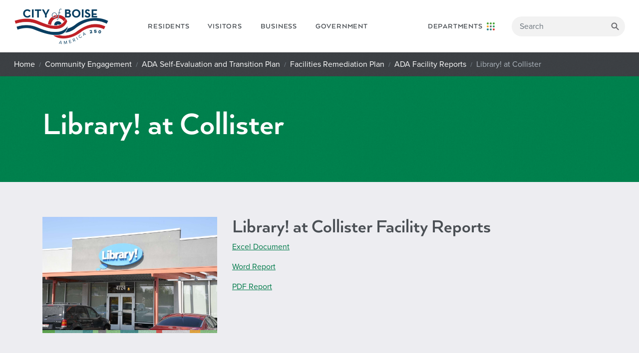

--- FILE ---
content_type: text/html; charset=utf-8
request_url: https://www.cityofboise.org/departments/community-engagement/ada-self-evaluation-and-transition-plan/facilities-remediation-plan/ada-facility-reports/library/library-at-collister/
body_size: 4932
content:
<!DOCTYPE html><html lang=en><head><meta charset=utf-8><meta name=viewport content="width=device-width, initial-scale=1, shrink-to-fit=no"><meta http-equiv=x-ua-compatible content="ie=edge"><meta property=og:image content=https://www.cityofboise.org/media/4065/go1a5703.jpg><meta property=twitter:image content=https://www.cityofboise.org/media/4065/go1a5703.jpg><title>Library! at Collister | City of Boise</title><meta property=og:title content="Library! at Collister | City of Boise"><link rel="shortcut icon" href=/favicon.ico><link rel=apple-touch-icon sizes=180x180 href=/apple-touch-icon.png><link rel=icon type=image/png sizes=32x32 href=/favicon-32x32.png><link rel=icon type=image/png sizes=16x16 href=/favicon-16x16.png><link rel=manifest href=/site.json><link rel=mask-icon href=/safari-pinned-tab.svg color=#008550><meta name=msapplication-TileColor content=#6A6A6E><meta name=theme-color content=#6A6A6E><link href="/css/styles/main.min.css?cobv=1.09" rel=stylesheet><script async src="https://www.googletagmanager.com/gtag/js?id=G-KWHMQ60JZS"></script><script>window.dataLayer=window.dataLayer||[];function gtag(){dataLayer.push(arguments);}
gtag('js',new Date());gtag('config','G-KWHMQ60JZS');</script><script src=https://cdnjs.cloudflare.com/ajax/libs/jquery/3.3.1/jquery.min.js></script><script src=https://www.google.com/recaptcha/api.js defer></script><body><noscript><iframe src="https://www.googletagmanager.com/ns.html?id=GTM-53VDC6K" height=0 width=0 style=display:none;visibility:hidden></iframe></noscript><a href=#body class="sr-only sr-only-focusable">Skip to main content</a><header><div class=navbar__wrapper><nav class="navbar navbar-expand navbar-light bg-light" style=min-height:105px> <a class=navbar-brand href="/"><img src=/assets/img/_layout/CoB-America250-Logo-FC-sm.png alt="City of Boise"></a> <button class=navbar-toggler type=button data-toggle=collapse data-target=#navbarsExample02 aria-controls=navbarsExample02 aria-expanded=false aria-label="Toggle navigation"> <span class=navbar-toggler-icon></span> </button><div class="collapse navbar-collapse"><div class=nav--main--left><ul class="navbar-nav mr-auto"><li class=nav-item><a class=nav-link href="/residents/"> Residents </a><li class=nav-item><a class=nav-link href="/visitors/"> Visitors </a><li class=nav-item><a class=nav-link href="/business/"> Business </a><li class=nav-item><a class=nav-link href="/government/"> Government </a></ul></div><div class="ml-auto nav--main--right"><ul class=navbar-nav><li class=nav-item><a class=nav-link href="/departments-programs/"> <span>Departments</span> <abbr title=Departments>Dept.</abbr> <img src=/assets/img/_layout/icon__department-circles.svg alt="Departments icon"> </a></ul><div id=mobile-search-trigger></div><form id=header-search class="form-inline my-2 my-lg-0 search-form"><input class="form-control search-form__text-input" type=text placeholder=Search aria-label=Search> <button class="btn btn-search btn-outline-success my-2 my-sm-0" type=button><span class=text-hide>Search</span></button></form></div></div></nav></div></header><main id=body role=main><div class=floatnav style=display:none><ul class="nav nav-tabs"><li class=nav-item><a class="nav-link floatnav__tabs__tab floatnav__tabs__tab--translate" data-toggle=tab href=#translate-panel role=button aria-expanded=false aria-controls=translate-panel>Translate</a><li class=nav-item><a class="nav-link floatnav__tabs__tab floatnav__tabs__tab--contact" data-toggle=tab href=#contact-panel role=button aria-expanded=false aria-controls=contact-panel>Contact Us</a></ul></div><script>const header=$('.navbar__wrapper')[0].clientHeight;$(window).scroll(function(){if($(window).scrollTop()>header){$('.floatnav').show();}else if($(window).scrollTop()<header){$('.floatnav').hide();}})</script><nav aria-label=breadcrumb class=breadcrumb__outer-wrapper><div class=breadcrumb__inner-wrapper><ol class=breadcrumb><li class=breadcrumb-item><a href="/">Home</a><li class=breadcrumb-item><a href="/departments/community-engagement/">Community Engagement</a><li class=breadcrumb-item><a href="/departments/community-engagement/ada-self-evaluation-and-transition-plan/">ADA Self-Evaluation and Transition Plan</a><li class=breadcrumb-item><a href="/departments/community-engagement/ada-self-evaluation-and-transition-plan/facilities-remediation-plan/">Facilities Remediation Plan</a><li class=breadcrumb-item><a href="/departments/community-engagement/ada-self-evaluation-and-transition-plan/facilities-remediation-plan/ada-facility-reports/">ADA Facility Reports</a><li class="breadcrumb-item active">Library! at Collister</ol></div></nav><section class="py-5 py-sm-6 bg--green"><div class=container><div class=row><div class=col-md-8><h1>Library! at Collister</h1><p class=lead></div></div></div></section><section class="section__flex-row bg--default"><div class=container><div class=row><div class="col-lg-4 col-md-6 col-xs-12"><div class=content><figure class=img--vibe-bar><img src="/media/4349/collister_library.jpg?width=1200&amp;mode=max&amp;upscale=false" alt="Library! sign above pergola covering front door with black and red car in parking lot in front of building" class=img-fluid></figure></div></div><div class="col-lg-8 col-xs-12"><div class=content><h2>Library! at Collister Facility Reports</h2><p><a rel=noopener data-udi=umb://media/f10b82bad46b46f9908456a2604530ad href=/media/15360/appendix-a_library-at-collister_012721.xlsx target=_blank title="Appendix A_Library! At Collister_012721.xlsx">Excel Document</a><p><a rel=noopener data-udi=umb://media/6745786ba49b445e9a60f7be3bd4da30 href=/media/15452/appendix-a_library-at-collister_012721.docx target=_blank title="Appendix A_Library! At Collister_012721.docx">Word Report</a><p><a rel=noopener data-udi=umb://media/4d9d9696e8734723aed8cc5cbb72fc45 href=/media/15451/appendix-a_library-at-collister_012721.pdf target=_blank title="Appendix A_Library! At Collister_012721.pdf">PDF Report</a></div></div></div></div></section><footer><div class=container><div class=row><div class=col-lg-2><nav class=footer__nav> <a href="/residents/">Residents</a> <a href="/visitors/">Visitors</a> <a href="/business/">Business</a> <a href="/government/">Government</a> <a href="/departments-programs/">Departments &amp; Programs</a><div class=footer__nav--small><a href=/SiteDirectory class=small>Sitemap</a> <a href=/terms-of-use class=small>Terms of Use</a></div></nav></div><div class=col-lg-5><div class="footer__newsletter-signup vibe-bar-action"><div class=footer__newsletter-signup__content><h3>Be 'In the Know,'</h3><p class=form-text>sign up for our weekly e-newsletter.<div class=media-container-column data-form-type=formoid><div data-form-alert="" hidden class=align-center>Thanks for filling out the form!</div><div id=mc_embed_signup-footer><form action="https://cityofboise.us15.list-manage.com/subscribe/post?u=ad857a4b2b723540c788138e2&amp;id=4560db996d" method=post id=mc-embedded-subscribe-form name=mc-embedded-subscribe-form class="validate form-inline" target=_blank novalidate><div id=mc_embed_signup_scroll class=form-group><label for=mce-EMAIL>Subscribe to our mailing list</label> <input type=email name=EMAIL id=mce-EMAIL placeholder="Email Address" class="email form-control input-sm mr-1" required> <label for=mce-MMERGE3>Zip Code <span class=asterisk>*</span></label> <input type=text name=MMERGE3 class="form-control input-sm" placeholder="Zip Code" id=mce-MMERGE3 required><div style=position:absolute;left:-5000px aria-hidden=true><label for=mce-skip><sr-only>skip</sr-only></label> <input id=mce-skip type=text name=b_ad857a4b2b723540c788138e2_4560db996d tabindex=-1></div><div class=input-group-btn><button class=btn--submit--circle type=submit role=button><span class=sr-only>Submit</span></button></div></div></form></div></div></div></div></div><div class=col-lg-5><div class=footer__contact-information><div class="mb-3 footer__logo"><a href=.> <img src=/assets/img/_layout/logo__city-of-boise-seal.png alt="City of Boise Logo"> </a></div><address><h4>City of Boise</h4>150 North Capitol Blvd.<br> Boise, ID 83702</address><div class=footer__social-media><div><a href="https://www.facebook.com/BoiseCity/" target=_blank><i class=cob-icon-facebook></i><span class=sr-only>Facebook</span></a></div><div style=padding-top:0.25rem><a href=https://twitter.com/CityOfBoise target=_blank><span class=sr-only>Twitter</span> <svg xmlns=http://www.w3.org/2000/svg width=22 height=22 fill=currentColor class="bi bi-twitter-x" viewBox="0 0 16 16"><path d="M12.6.75h2.454l-5.36 6.142L16 15.25h-4.937l-3.867-5.07-4.425 5.07H.316l5.733-6.57L0 .75h5.063l3.495 4.633L12.601.75Zm-.86 13.028h1.36L4.323 2.145H2.865z" /></svg> </a></div><div><a href="https://www.instagram.com/city_of_boise/" target=_blank><i class=cob-icon-instagram></i><span class=sr-only>Instagram</span></a></div><div><a href=https://youtube.com/cityofboise target=_blank><i class=cob-icon-youtube></i><span class=sr-only>YouTube</span></a></div><div><a href=https://www.linkedin.com/company/city-of-boise target=_blank><i class=cob-icon-linkedin></i><span class=sr-only>LinkedIn</span></a></div></div></div></div></div></div></footer><div class=subfooter><div class=container><div class=row><div class="col-md-6 copyright"><p class="mbr-text mbr-fonts-style display-7">&copy; 2026 City of Boise. All rights reserved.</div></div></div></div><script>function onRecaptchaSuccess(token){$('#g-recaptcha-response').val(token);submitContactForm();}
function submitContactForm(){var form=$('#contactForm');if(!form[0].checkValidity()){$('<input type="submit">').hide().appendTo(form).click().remove();return;}
window.dataLayer=window.dataLayer||[];window.dataLayer.push({'event':'contact_form_submit','formName':'ContactUsForm - '+window.location.href});$('.contact-form-message-error-detail').text('');var contactObj={'firstName':$('#contactFirstName').val(),'lastName':$('#contactLastName').val(),'email':$('#contactEmail').val(),'phoneNumber':$('#contactPhone').val(),'message':$('#contactMessage').val(),'contactID':$('.contact-panel__form').data('contactId')||0,'recaptchaResponse':$('#g-recaptcha-response').val(),'sourceUrl':window.location.href};$.ajax({type:"POST",contentType:"application/json",url:'/umbraco/api/Contact/SendContact',data:JSON.stringify(contactObj),success:function(){$('.contact-form-message-success').removeClass('d-none');$('.contact-panel__form').addClass('invisible');window.closeContactFormTimer=setTimeout(function(){$('.floatnav__tabs__tab--close').click();},3000);setTimeout(clearContactForm,3000);},error:function(e){$('.contact-form-message-error').removeClass('d-none');$('.contact-panel__form').addClass('d-none');if(e&&e.responseJSON&&e.responseJSON.Message){$('.contact-form-message-error-detail').text(e.responseJSON.Message);}}});}
function clearContactForm(){$('.contact-panel__form input, .contact-panel__form textarea').val('');$('.contact-form-message-error').addClass('d-none');$('.contact-form-message-success').addClass('d-none');$('.contact-panel__form').removeClass('invisible');};</script><div class="d-print-none contact-panel"><div class=contact-panel__close-btn><div class=container><div class=row><div class=col><ul class="nav nav-tabs"><li class=item><a class="nav-link floatnav__tabs__tab floatnav__tabs__tab--close" data-toggle=tab href=#contact-panel>Close</a></ul></div></div></div></div><div id=contact-panel class=contact-panel__wrapper><div class=container><div class=row><div class=col-md-8><div class="contact-form-message-success d-none"><h2>Message Sent Successfully!</h2></div><div class="contact-form-message-error d-none"><h2>Message Failed To Send.</h2><p class="contact-form-message-error-detail text-danger"></div><div class=contact-panel__form data-contact-id=1766><h3>Send a Message to Community Engagement</h3><p>Thank you for your interest in the City of Boise's Office of Community Engagement. Please use the form below to reach out to our team.<form id=contactForm><div class=row><div class=col-sm-6><div class=form-group><label for=contactFirstName>First Name</label> <input type=text id=contactFirstName required class=form-control name=firstName></div></div><div class=col-sm-6><div class=form-group><label for=contactLastName>Last Name</label> <input type=text id=contactLastName required class=form-control name=lastName></div></div></div><div class=row><div class=col><div class=form-group><label for=contactEmail>Email Address</label> <input type=email id=contactEmail required class=form-control placeholder="Email Address" name=email></div></div></div><div class=row><div class=col><div class=form-group><label for=contactPhone>Phone Number</label> <input type=tel id=contactPhone required class=form-control placeholder="Phone Number" name=phoneNumber></div></div></div><div class=row><div class=col><div class=form-group><label for=contactMessage>Message</label> <textarea name=message id=contactMessage required cols=30 rows=3 class=form-control></textarea></div></div></div><div class=row><div class=col><button id=contactSubmit class="btn btn-primary g-recaptcha" data-sitekey=6LdozesaAAAAAPOsSAKbUdZ2HwYeduX3R2BH1Q7I data-callback=onRecaptchaSuccess data-size=invisible> Submit </button></div></div></form></div></div><aside class=col-md-4><div class=contact-panel__sidebar><section class=mb-3><h4>Phone</h4><a href=tel:+1-2089728500>(208) 972-8500</a></section><section class=mb-3><h4>TTY</h4><a href=tel:+1-800-377-3529>(800) 377-3529</a></section><section class=mb-3><h4>Hours</h4><p>Monday - Friday, 8 a.m. - 5 p.m.<br>(Closed Holidays)</section><section class=mb-3><h4>Address</h4><address>150 N Capitol Blvd, Boise, ID 83702</address><div class=contact-panel__sidebar__map><div class=map-responsive><iframe src="https://www.google.com/maps/embed/v1/place?key=AIzaSyA0s1a7phLN0iaD6-UE7m4qP-z21pH0eSc&amp;q=150 N Capitol Blvd, Boise, ID 83702" width=600 height=200 frameborder=0 style=border:0 allowfullscreen></iframe></div><a href="https://www.google.com/maps?daddr=150 N Capitol Blvd, Boise, ID 83702" target=_blank class="link link--right-chevron">Get Directions</a></div></section></div></aside></div></div></div></div><script defer>$(function(){var secondContact=$('.remove-second')[1];if(secondContact){secondContact.remove();$('.floatnav__tabs__tab.floatnav__tabs__tab--contact').remove();}});</script><div class="translate-panel d-print-none"><div class=translate-panel__close-btn><div class=container><div class=row><div class=col><ul class="nav nav-tabs"><li class=item><a class="nav-link floatnav__tabs__tab floatnav__tabs__tab--translate_close" data-toggle=tab href=#translate-panel>Close</a></ul></div></div></div></div><div id=translate-panel class=translate-panel__wrapper><div class=container><div class=row><div class="col-md-12 translate"><div id=google_translate_element></div><script>function googleTranslateElementInit(){new google.translate.TranslateElement({pageLanguage:'en',layout:google.translate.TranslateElement.InlineLayout.VERTICAL},'google_translate_element');}</script><script src="//translate.google.com/translate_a/element.js?cb=googleTranslateElementInit" async></script></div></div></div></div></div></main><script src=https://cdnjs.cloudflare.com/ajax/libs/vanilla-lazyload/11.0.6/lazyload.iife.min.js></script><script src=//static.cityofboise.net/scripts/browser-update.min.js defer></script><script src="/assets/js/bundle.min.js?cobv=1.4"></script>

--- FILE ---
content_type: text/html; charset=utf-8
request_url: https://www.google.com/recaptcha/api2/anchor?ar=1&k=6LdozesaAAAAAPOsSAKbUdZ2HwYeduX3R2BH1Q7I&co=aHR0cHM6Ly93d3cuY2l0eW9mYm9pc2Uub3JnOjQ0Mw..&hl=en&v=N67nZn4AqZkNcbeMu4prBgzg&size=invisible&anchor-ms=20000&execute-ms=30000&cb=avwv81alopix
body_size: 49342
content:
<!DOCTYPE HTML><html dir="ltr" lang="en"><head><meta http-equiv="Content-Type" content="text/html; charset=UTF-8">
<meta http-equiv="X-UA-Compatible" content="IE=edge">
<title>reCAPTCHA</title>
<style type="text/css">
/* cyrillic-ext */
@font-face {
  font-family: 'Roboto';
  font-style: normal;
  font-weight: 400;
  font-stretch: 100%;
  src: url(//fonts.gstatic.com/s/roboto/v48/KFO7CnqEu92Fr1ME7kSn66aGLdTylUAMa3GUBHMdazTgWw.woff2) format('woff2');
  unicode-range: U+0460-052F, U+1C80-1C8A, U+20B4, U+2DE0-2DFF, U+A640-A69F, U+FE2E-FE2F;
}
/* cyrillic */
@font-face {
  font-family: 'Roboto';
  font-style: normal;
  font-weight: 400;
  font-stretch: 100%;
  src: url(//fonts.gstatic.com/s/roboto/v48/KFO7CnqEu92Fr1ME7kSn66aGLdTylUAMa3iUBHMdazTgWw.woff2) format('woff2');
  unicode-range: U+0301, U+0400-045F, U+0490-0491, U+04B0-04B1, U+2116;
}
/* greek-ext */
@font-face {
  font-family: 'Roboto';
  font-style: normal;
  font-weight: 400;
  font-stretch: 100%;
  src: url(//fonts.gstatic.com/s/roboto/v48/KFO7CnqEu92Fr1ME7kSn66aGLdTylUAMa3CUBHMdazTgWw.woff2) format('woff2');
  unicode-range: U+1F00-1FFF;
}
/* greek */
@font-face {
  font-family: 'Roboto';
  font-style: normal;
  font-weight: 400;
  font-stretch: 100%;
  src: url(//fonts.gstatic.com/s/roboto/v48/KFO7CnqEu92Fr1ME7kSn66aGLdTylUAMa3-UBHMdazTgWw.woff2) format('woff2');
  unicode-range: U+0370-0377, U+037A-037F, U+0384-038A, U+038C, U+038E-03A1, U+03A3-03FF;
}
/* math */
@font-face {
  font-family: 'Roboto';
  font-style: normal;
  font-weight: 400;
  font-stretch: 100%;
  src: url(//fonts.gstatic.com/s/roboto/v48/KFO7CnqEu92Fr1ME7kSn66aGLdTylUAMawCUBHMdazTgWw.woff2) format('woff2');
  unicode-range: U+0302-0303, U+0305, U+0307-0308, U+0310, U+0312, U+0315, U+031A, U+0326-0327, U+032C, U+032F-0330, U+0332-0333, U+0338, U+033A, U+0346, U+034D, U+0391-03A1, U+03A3-03A9, U+03B1-03C9, U+03D1, U+03D5-03D6, U+03F0-03F1, U+03F4-03F5, U+2016-2017, U+2034-2038, U+203C, U+2040, U+2043, U+2047, U+2050, U+2057, U+205F, U+2070-2071, U+2074-208E, U+2090-209C, U+20D0-20DC, U+20E1, U+20E5-20EF, U+2100-2112, U+2114-2115, U+2117-2121, U+2123-214F, U+2190, U+2192, U+2194-21AE, U+21B0-21E5, U+21F1-21F2, U+21F4-2211, U+2213-2214, U+2216-22FF, U+2308-230B, U+2310, U+2319, U+231C-2321, U+2336-237A, U+237C, U+2395, U+239B-23B7, U+23D0, U+23DC-23E1, U+2474-2475, U+25AF, U+25B3, U+25B7, U+25BD, U+25C1, U+25CA, U+25CC, U+25FB, U+266D-266F, U+27C0-27FF, U+2900-2AFF, U+2B0E-2B11, U+2B30-2B4C, U+2BFE, U+3030, U+FF5B, U+FF5D, U+1D400-1D7FF, U+1EE00-1EEFF;
}
/* symbols */
@font-face {
  font-family: 'Roboto';
  font-style: normal;
  font-weight: 400;
  font-stretch: 100%;
  src: url(//fonts.gstatic.com/s/roboto/v48/KFO7CnqEu92Fr1ME7kSn66aGLdTylUAMaxKUBHMdazTgWw.woff2) format('woff2');
  unicode-range: U+0001-000C, U+000E-001F, U+007F-009F, U+20DD-20E0, U+20E2-20E4, U+2150-218F, U+2190, U+2192, U+2194-2199, U+21AF, U+21E6-21F0, U+21F3, U+2218-2219, U+2299, U+22C4-22C6, U+2300-243F, U+2440-244A, U+2460-24FF, U+25A0-27BF, U+2800-28FF, U+2921-2922, U+2981, U+29BF, U+29EB, U+2B00-2BFF, U+4DC0-4DFF, U+FFF9-FFFB, U+10140-1018E, U+10190-1019C, U+101A0, U+101D0-101FD, U+102E0-102FB, U+10E60-10E7E, U+1D2C0-1D2D3, U+1D2E0-1D37F, U+1F000-1F0FF, U+1F100-1F1AD, U+1F1E6-1F1FF, U+1F30D-1F30F, U+1F315, U+1F31C, U+1F31E, U+1F320-1F32C, U+1F336, U+1F378, U+1F37D, U+1F382, U+1F393-1F39F, U+1F3A7-1F3A8, U+1F3AC-1F3AF, U+1F3C2, U+1F3C4-1F3C6, U+1F3CA-1F3CE, U+1F3D4-1F3E0, U+1F3ED, U+1F3F1-1F3F3, U+1F3F5-1F3F7, U+1F408, U+1F415, U+1F41F, U+1F426, U+1F43F, U+1F441-1F442, U+1F444, U+1F446-1F449, U+1F44C-1F44E, U+1F453, U+1F46A, U+1F47D, U+1F4A3, U+1F4B0, U+1F4B3, U+1F4B9, U+1F4BB, U+1F4BF, U+1F4C8-1F4CB, U+1F4D6, U+1F4DA, U+1F4DF, U+1F4E3-1F4E6, U+1F4EA-1F4ED, U+1F4F7, U+1F4F9-1F4FB, U+1F4FD-1F4FE, U+1F503, U+1F507-1F50B, U+1F50D, U+1F512-1F513, U+1F53E-1F54A, U+1F54F-1F5FA, U+1F610, U+1F650-1F67F, U+1F687, U+1F68D, U+1F691, U+1F694, U+1F698, U+1F6AD, U+1F6B2, U+1F6B9-1F6BA, U+1F6BC, U+1F6C6-1F6CF, U+1F6D3-1F6D7, U+1F6E0-1F6EA, U+1F6F0-1F6F3, U+1F6F7-1F6FC, U+1F700-1F7FF, U+1F800-1F80B, U+1F810-1F847, U+1F850-1F859, U+1F860-1F887, U+1F890-1F8AD, U+1F8B0-1F8BB, U+1F8C0-1F8C1, U+1F900-1F90B, U+1F93B, U+1F946, U+1F984, U+1F996, U+1F9E9, U+1FA00-1FA6F, U+1FA70-1FA7C, U+1FA80-1FA89, U+1FA8F-1FAC6, U+1FACE-1FADC, U+1FADF-1FAE9, U+1FAF0-1FAF8, U+1FB00-1FBFF;
}
/* vietnamese */
@font-face {
  font-family: 'Roboto';
  font-style: normal;
  font-weight: 400;
  font-stretch: 100%;
  src: url(//fonts.gstatic.com/s/roboto/v48/KFO7CnqEu92Fr1ME7kSn66aGLdTylUAMa3OUBHMdazTgWw.woff2) format('woff2');
  unicode-range: U+0102-0103, U+0110-0111, U+0128-0129, U+0168-0169, U+01A0-01A1, U+01AF-01B0, U+0300-0301, U+0303-0304, U+0308-0309, U+0323, U+0329, U+1EA0-1EF9, U+20AB;
}
/* latin-ext */
@font-face {
  font-family: 'Roboto';
  font-style: normal;
  font-weight: 400;
  font-stretch: 100%;
  src: url(//fonts.gstatic.com/s/roboto/v48/KFO7CnqEu92Fr1ME7kSn66aGLdTylUAMa3KUBHMdazTgWw.woff2) format('woff2');
  unicode-range: U+0100-02BA, U+02BD-02C5, U+02C7-02CC, U+02CE-02D7, U+02DD-02FF, U+0304, U+0308, U+0329, U+1D00-1DBF, U+1E00-1E9F, U+1EF2-1EFF, U+2020, U+20A0-20AB, U+20AD-20C0, U+2113, U+2C60-2C7F, U+A720-A7FF;
}
/* latin */
@font-face {
  font-family: 'Roboto';
  font-style: normal;
  font-weight: 400;
  font-stretch: 100%;
  src: url(//fonts.gstatic.com/s/roboto/v48/KFO7CnqEu92Fr1ME7kSn66aGLdTylUAMa3yUBHMdazQ.woff2) format('woff2');
  unicode-range: U+0000-00FF, U+0131, U+0152-0153, U+02BB-02BC, U+02C6, U+02DA, U+02DC, U+0304, U+0308, U+0329, U+2000-206F, U+20AC, U+2122, U+2191, U+2193, U+2212, U+2215, U+FEFF, U+FFFD;
}
/* cyrillic-ext */
@font-face {
  font-family: 'Roboto';
  font-style: normal;
  font-weight: 500;
  font-stretch: 100%;
  src: url(//fonts.gstatic.com/s/roboto/v48/KFO7CnqEu92Fr1ME7kSn66aGLdTylUAMa3GUBHMdazTgWw.woff2) format('woff2');
  unicode-range: U+0460-052F, U+1C80-1C8A, U+20B4, U+2DE0-2DFF, U+A640-A69F, U+FE2E-FE2F;
}
/* cyrillic */
@font-face {
  font-family: 'Roboto';
  font-style: normal;
  font-weight: 500;
  font-stretch: 100%;
  src: url(//fonts.gstatic.com/s/roboto/v48/KFO7CnqEu92Fr1ME7kSn66aGLdTylUAMa3iUBHMdazTgWw.woff2) format('woff2');
  unicode-range: U+0301, U+0400-045F, U+0490-0491, U+04B0-04B1, U+2116;
}
/* greek-ext */
@font-face {
  font-family: 'Roboto';
  font-style: normal;
  font-weight: 500;
  font-stretch: 100%;
  src: url(//fonts.gstatic.com/s/roboto/v48/KFO7CnqEu92Fr1ME7kSn66aGLdTylUAMa3CUBHMdazTgWw.woff2) format('woff2');
  unicode-range: U+1F00-1FFF;
}
/* greek */
@font-face {
  font-family: 'Roboto';
  font-style: normal;
  font-weight: 500;
  font-stretch: 100%;
  src: url(//fonts.gstatic.com/s/roboto/v48/KFO7CnqEu92Fr1ME7kSn66aGLdTylUAMa3-UBHMdazTgWw.woff2) format('woff2');
  unicode-range: U+0370-0377, U+037A-037F, U+0384-038A, U+038C, U+038E-03A1, U+03A3-03FF;
}
/* math */
@font-face {
  font-family: 'Roboto';
  font-style: normal;
  font-weight: 500;
  font-stretch: 100%;
  src: url(//fonts.gstatic.com/s/roboto/v48/KFO7CnqEu92Fr1ME7kSn66aGLdTylUAMawCUBHMdazTgWw.woff2) format('woff2');
  unicode-range: U+0302-0303, U+0305, U+0307-0308, U+0310, U+0312, U+0315, U+031A, U+0326-0327, U+032C, U+032F-0330, U+0332-0333, U+0338, U+033A, U+0346, U+034D, U+0391-03A1, U+03A3-03A9, U+03B1-03C9, U+03D1, U+03D5-03D6, U+03F0-03F1, U+03F4-03F5, U+2016-2017, U+2034-2038, U+203C, U+2040, U+2043, U+2047, U+2050, U+2057, U+205F, U+2070-2071, U+2074-208E, U+2090-209C, U+20D0-20DC, U+20E1, U+20E5-20EF, U+2100-2112, U+2114-2115, U+2117-2121, U+2123-214F, U+2190, U+2192, U+2194-21AE, U+21B0-21E5, U+21F1-21F2, U+21F4-2211, U+2213-2214, U+2216-22FF, U+2308-230B, U+2310, U+2319, U+231C-2321, U+2336-237A, U+237C, U+2395, U+239B-23B7, U+23D0, U+23DC-23E1, U+2474-2475, U+25AF, U+25B3, U+25B7, U+25BD, U+25C1, U+25CA, U+25CC, U+25FB, U+266D-266F, U+27C0-27FF, U+2900-2AFF, U+2B0E-2B11, U+2B30-2B4C, U+2BFE, U+3030, U+FF5B, U+FF5D, U+1D400-1D7FF, U+1EE00-1EEFF;
}
/* symbols */
@font-face {
  font-family: 'Roboto';
  font-style: normal;
  font-weight: 500;
  font-stretch: 100%;
  src: url(//fonts.gstatic.com/s/roboto/v48/KFO7CnqEu92Fr1ME7kSn66aGLdTylUAMaxKUBHMdazTgWw.woff2) format('woff2');
  unicode-range: U+0001-000C, U+000E-001F, U+007F-009F, U+20DD-20E0, U+20E2-20E4, U+2150-218F, U+2190, U+2192, U+2194-2199, U+21AF, U+21E6-21F0, U+21F3, U+2218-2219, U+2299, U+22C4-22C6, U+2300-243F, U+2440-244A, U+2460-24FF, U+25A0-27BF, U+2800-28FF, U+2921-2922, U+2981, U+29BF, U+29EB, U+2B00-2BFF, U+4DC0-4DFF, U+FFF9-FFFB, U+10140-1018E, U+10190-1019C, U+101A0, U+101D0-101FD, U+102E0-102FB, U+10E60-10E7E, U+1D2C0-1D2D3, U+1D2E0-1D37F, U+1F000-1F0FF, U+1F100-1F1AD, U+1F1E6-1F1FF, U+1F30D-1F30F, U+1F315, U+1F31C, U+1F31E, U+1F320-1F32C, U+1F336, U+1F378, U+1F37D, U+1F382, U+1F393-1F39F, U+1F3A7-1F3A8, U+1F3AC-1F3AF, U+1F3C2, U+1F3C4-1F3C6, U+1F3CA-1F3CE, U+1F3D4-1F3E0, U+1F3ED, U+1F3F1-1F3F3, U+1F3F5-1F3F7, U+1F408, U+1F415, U+1F41F, U+1F426, U+1F43F, U+1F441-1F442, U+1F444, U+1F446-1F449, U+1F44C-1F44E, U+1F453, U+1F46A, U+1F47D, U+1F4A3, U+1F4B0, U+1F4B3, U+1F4B9, U+1F4BB, U+1F4BF, U+1F4C8-1F4CB, U+1F4D6, U+1F4DA, U+1F4DF, U+1F4E3-1F4E6, U+1F4EA-1F4ED, U+1F4F7, U+1F4F9-1F4FB, U+1F4FD-1F4FE, U+1F503, U+1F507-1F50B, U+1F50D, U+1F512-1F513, U+1F53E-1F54A, U+1F54F-1F5FA, U+1F610, U+1F650-1F67F, U+1F687, U+1F68D, U+1F691, U+1F694, U+1F698, U+1F6AD, U+1F6B2, U+1F6B9-1F6BA, U+1F6BC, U+1F6C6-1F6CF, U+1F6D3-1F6D7, U+1F6E0-1F6EA, U+1F6F0-1F6F3, U+1F6F7-1F6FC, U+1F700-1F7FF, U+1F800-1F80B, U+1F810-1F847, U+1F850-1F859, U+1F860-1F887, U+1F890-1F8AD, U+1F8B0-1F8BB, U+1F8C0-1F8C1, U+1F900-1F90B, U+1F93B, U+1F946, U+1F984, U+1F996, U+1F9E9, U+1FA00-1FA6F, U+1FA70-1FA7C, U+1FA80-1FA89, U+1FA8F-1FAC6, U+1FACE-1FADC, U+1FADF-1FAE9, U+1FAF0-1FAF8, U+1FB00-1FBFF;
}
/* vietnamese */
@font-face {
  font-family: 'Roboto';
  font-style: normal;
  font-weight: 500;
  font-stretch: 100%;
  src: url(//fonts.gstatic.com/s/roboto/v48/KFO7CnqEu92Fr1ME7kSn66aGLdTylUAMa3OUBHMdazTgWw.woff2) format('woff2');
  unicode-range: U+0102-0103, U+0110-0111, U+0128-0129, U+0168-0169, U+01A0-01A1, U+01AF-01B0, U+0300-0301, U+0303-0304, U+0308-0309, U+0323, U+0329, U+1EA0-1EF9, U+20AB;
}
/* latin-ext */
@font-face {
  font-family: 'Roboto';
  font-style: normal;
  font-weight: 500;
  font-stretch: 100%;
  src: url(//fonts.gstatic.com/s/roboto/v48/KFO7CnqEu92Fr1ME7kSn66aGLdTylUAMa3KUBHMdazTgWw.woff2) format('woff2');
  unicode-range: U+0100-02BA, U+02BD-02C5, U+02C7-02CC, U+02CE-02D7, U+02DD-02FF, U+0304, U+0308, U+0329, U+1D00-1DBF, U+1E00-1E9F, U+1EF2-1EFF, U+2020, U+20A0-20AB, U+20AD-20C0, U+2113, U+2C60-2C7F, U+A720-A7FF;
}
/* latin */
@font-face {
  font-family: 'Roboto';
  font-style: normal;
  font-weight: 500;
  font-stretch: 100%;
  src: url(//fonts.gstatic.com/s/roboto/v48/KFO7CnqEu92Fr1ME7kSn66aGLdTylUAMa3yUBHMdazQ.woff2) format('woff2');
  unicode-range: U+0000-00FF, U+0131, U+0152-0153, U+02BB-02BC, U+02C6, U+02DA, U+02DC, U+0304, U+0308, U+0329, U+2000-206F, U+20AC, U+2122, U+2191, U+2193, U+2212, U+2215, U+FEFF, U+FFFD;
}
/* cyrillic-ext */
@font-face {
  font-family: 'Roboto';
  font-style: normal;
  font-weight: 900;
  font-stretch: 100%;
  src: url(//fonts.gstatic.com/s/roboto/v48/KFO7CnqEu92Fr1ME7kSn66aGLdTylUAMa3GUBHMdazTgWw.woff2) format('woff2');
  unicode-range: U+0460-052F, U+1C80-1C8A, U+20B4, U+2DE0-2DFF, U+A640-A69F, U+FE2E-FE2F;
}
/* cyrillic */
@font-face {
  font-family: 'Roboto';
  font-style: normal;
  font-weight: 900;
  font-stretch: 100%;
  src: url(//fonts.gstatic.com/s/roboto/v48/KFO7CnqEu92Fr1ME7kSn66aGLdTylUAMa3iUBHMdazTgWw.woff2) format('woff2');
  unicode-range: U+0301, U+0400-045F, U+0490-0491, U+04B0-04B1, U+2116;
}
/* greek-ext */
@font-face {
  font-family: 'Roboto';
  font-style: normal;
  font-weight: 900;
  font-stretch: 100%;
  src: url(//fonts.gstatic.com/s/roboto/v48/KFO7CnqEu92Fr1ME7kSn66aGLdTylUAMa3CUBHMdazTgWw.woff2) format('woff2');
  unicode-range: U+1F00-1FFF;
}
/* greek */
@font-face {
  font-family: 'Roboto';
  font-style: normal;
  font-weight: 900;
  font-stretch: 100%;
  src: url(//fonts.gstatic.com/s/roboto/v48/KFO7CnqEu92Fr1ME7kSn66aGLdTylUAMa3-UBHMdazTgWw.woff2) format('woff2');
  unicode-range: U+0370-0377, U+037A-037F, U+0384-038A, U+038C, U+038E-03A1, U+03A3-03FF;
}
/* math */
@font-face {
  font-family: 'Roboto';
  font-style: normal;
  font-weight: 900;
  font-stretch: 100%;
  src: url(//fonts.gstatic.com/s/roboto/v48/KFO7CnqEu92Fr1ME7kSn66aGLdTylUAMawCUBHMdazTgWw.woff2) format('woff2');
  unicode-range: U+0302-0303, U+0305, U+0307-0308, U+0310, U+0312, U+0315, U+031A, U+0326-0327, U+032C, U+032F-0330, U+0332-0333, U+0338, U+033A, U+0346, U+034D, U+0391-03A1, U+03A3-03A9, U+03B1-03C9, U+03D1, U+03D5-03D6, U+03F0-03F1, U+03F4-03F5, U+2016-2017, U+2034-2038, U+203C, U+2040, U+2043, U+2047, U+2050, U+2057, U+205F, U+2070-2071, U+2074-208E, U+2090-209C, U+20D0-20DC, U+20E1, U+20E5-20EF, U+2100-2112, U+2114-2115, U+2117-2121, U+2123-214F, U+2190, U+2192, U+2194-21AE, U+21B0-21E5, U+21F1-21F2, U+21F4-2211, U+2213-2214, U+2216-22FF, U+2308-230B, U+2310, U+2319, U+231C-2321, U+2336-237A, U+237C, U+2395, U+239B-23B7, U+23D0, U+23DC-23E1, U+2474-2475, U+25AF, U+25B3, U+25B7, U+25BD, U+25C1, U+25CA, U+25CC, U+25FB, U+266D-266F, U+27C0-27FF, U+2900-2AFF, U+2B0E-2B11, U+2B30-2B4C, U+2BFE, U+3030, U+FF5B, U+FF5D, U+1D400-1D7FF, U+1EE00-1EEFF;
}
/* symbols */
@font-face {
  font-family: 'Roboto';
  font-style: normal;
  font-weight: 900;
  font-stretch: 100%;
  src: url(//fonts.gstatic.com/s/roboto/v48/KFO7CnqEu92Fr1ME7kSn66aGLdTylUAMaxKUBHMdazTgWw.woff2) format('woff2');
  unicode-range: U+0001-000C, U+000E-001F, U+007F-009F, U+20DD-20E0, U+20E2-20E4, U+2150-218F, U+2190, U+2192, U+2194-2199, U+21AF, U+21E6-21F0, U+21F3, U+2218-2219, U+2299, U+22C4-22C6, U+2300-243F, U+2440-244A, U+2460-24FF, U+25A0-27BF, U+2800-28FF, U+2921-2922, U+2981, U+29BF, U+29EB, U+2B00-2BFF, U+4DC0-4DFF, U+FFF9-FFFB, U+10140-1018E, U+10190-1019C, U+101A0, U+101D0-101FD, U+102E0-102FB, U+10E60-10E7E, U+1D2C0-1D2D3, U+1D2E0-1D37F, U+1F000-1F0FF, U+1F100-1F1AD, U+1F1E6-1F1FF, U+1F30D-1F30F, U+1F315, U+1F31C, U+1F31E, U+1F320-1F32C, U+1F336, U+1F378, U+1F37D, U+1F382, U+1F393-1F39F, U+1F3A7-1F3A8, U+1F3AC-1F3AF, U+1F3C2, U+1F3C4-1F3C6, U+1F3CA-1F3CE, U+1F3D4-1F3E0, U+1F3ED, U+1F3F1-1F3F3, U+1F3F5-1F3F7, U+1F408, U+1F415, U+1F41F, U+1F426, U+1F43F, U+1F441-1F442, U+1F444, U+1F446-1F449, U+1F44C-1F44E, U+1F453, U+1F46A, U+1F47D, U+1F4A3, U+1F4B0, U+1F4B3, U+1F4B9, U+1F4BB, U+1F4BF, U+1F4C8-1F4CB, U+1F4D6, U+1F4DA, U+1F4DF, U+1F4E3-1F4E6, U+1F4EA-1F4ED, U+1F4F7, U+1F4F9-1F4FB, U+1F4FD-1F4FE, U+1F503, U+1F507-1F50B, U+1F50D, U+1F512-1F513, U+1F53E-1F54A, U+1F54F-1F5FA, U+1F610, U+1F650-1F67F, U+1F687, U+1F68D, U+1F691, U+1F694, U+1F698, U+1F6AD, U+1F6B2, U+1F6B9-1F6BA, U+1F6BC, U+1F6C6-1F6CF, U+1F6D3-1F6D7, U+1F6E0-1F6EA, U+1F6F0-1F6F3, U+1F6F7-1F6FC, U+1F700-1F7FF, U+1F800-1F80B, U+1F810-1F847, U+1F850-1F859, U+1F860-1F887, U+1F890-1F8AD, U+1F8B0-1F8BB, U+1F8C0-1F8C1, U+1F900-1F90B, U+1F93B, U+1F946, U+1F984, U+1F996, U+1F9E9, U+1FA00-1FA6F, U+1FA70-1FA7C, U+1FA80-1FA89, U+1FA8F-1FAC6, U+1FACE-1FADC, U+1FADF-1FAE9, U+1FAF0-1FAF8, U+1FB00-1FBFF;
}
/* vietnamese */
@font-face {
  font-family: 'Roboto';
  font-style: normal;
  font-weight: 900;
  font-stretch: 100%;
  src: url(//fonts.gstatic.com/s/roboto/v48/KFO7CnqEu92Fr1ME7kSn66aGLdTylUAMa3OUBHMdazTgWw.woff2) format('woff2');
  unicode-range: U+0102-0103, U+0110-0111, U+0128-0129, U+0168-0169, U+01A0-01A1, U+01AF-01B0, U+0300-0301, U+0303-0304, U+0308-0309, U+0323, U+0329, U+1EA0-1EF9, U+20AB;
}
/* latin-ext */
@font-face {
  font-family: 'Roboto';
  font-style: normal;
  font-weight: 900;
  font-stretch: 100%;
  src: url(//fonts.gstatic.com/s/roboto/v48/KFO7CnqEu92Fr1ME7kSn66aGLdTylUAMa3KUBHMdazTgWw.woff2) format('woff2');
  unicode-range: U+0100-02BA, U+02BD-02C5, U+02C7-02CC, U+02CE-02D7, U+02DD-02FF, U+0304, U+0308, U+0329, U+1D00-1DBF, U+1E00-1E9F, U+1EF2-1EFF, U+2020, U+20A0-20AB, U+20AD-20C0, U+2113, U+2C60-2C7F, U+A720-A7FF;
}
/* latin */
@font-face {
  font-family: 'Roboto';
  font-style: normal;
  font-weight: 900;
  font-stretch: 100%;
  src: url(//fonts.gstatic.com/s/roboto/v48/KFO7CnqEu92Fr1ME7kSn66aGLdTylUAMa3yUBHMdazQ.woff2) format('woff2');
  unicode-range: U+0000-00FF, U+0131, U+0152-0153, U+02BB-02BC, U+02C6, U+02DA, U+02DC, U+0304, U+0308, U+0329, U+2000-206F, U+20AC, U+2122, U+2191, U+2193, U+2212, U+2215, U+FEFF, U+FFFD;
}

</style>
<link rel="stylesheet" type="text/css" href="https://www.gstatic.com/recaptcha/releases/N67nZn4AqZkNcbeMu4prBgzg/styles__ltr.css">
<script nonce="rBmNvvoQP-t32R0M7JFCow" type="text/javascript">window['__recaptcha_api'] = 'https://www.google.com/recaptcha/api2/';</script>
<script type="text/javascript" src="https://www.gstatic.com/recaptcha/releases/N67nZn4AqZkNcbeMu4prBgzg/recaptcha__en.js" nonce="rBmNvvoQP-t32R0M7JFCow">
      
    </script></head>
<body><div id="rc-anchor-alert" class="rc-anchor-alert"></div>
<input type="hidden" id="recaptcha-token" value="[base64]">
<script type="text/javascript" nonce="rBmNvvoQP-t32R0M7JFCow">
      recaptcha.anchor.Main.init("[\x22ainput\x22,[\x22bgdata\x22,\x22\x22,\[base64]/[base64]/[base64]/ZyhXLGgpOnEoW04sMjEsbF0sVywwKSxoKSxmYWxzZSxmYWxzZSl9Y2F0Y2goayl7RygzNTgsVyk/[base64]/[base64]/[base64]/[base64]/[base64]/[base64]/[base64]/bmV3IEJbT10oRFswXSk6dz09Mj9uZXcgQltPXShEWzBdLERbMV0pOnc9PTM/bmV3IEJbT10oRFswXSxEWzFdLERbMl0pOnc9PTQ/[base64]/[base64]/[base64]/[base64]/[base64]\\u003d\x22,\[base64]\\u003d\\u003d\x22,\x22GMO9ISc5wp01w71OwpnCuRnDiSTCrsOJRVxQZ8OLcw/DoFQ3OF0UwqvDtsOiCwd6WcKWa8Kgw5I1w6jDoMOWw4V2ICUaMUp/[base64]/DuAlXfz7CiGHDtsKvCSrDnVVsw5LCk8Orw6rCjmVdw7BRAG3CkTVXw6/[base64]/CncOmwpfDsMKwBsOAw4/DmcKbdXjCmMORw4bCscK2woByfcOYwpTCjH/DvzPCksOww6XDkVPDg2w8DXwKw6EqL8OyKsKjw5NNw6gPwrfDisOUw5stw7HDnGQFw6obSMKUPzvDqx5Ew6hUwqprRyDDnBQ2wp4BcMOAwrU9CsORwpgPw6FbYMK4QX4SDcKBFMKBalggw4h/eXXDkcORFcK/[base64]/[base64]/CgRjCm3R5dgQ4w6TCgSYTwojCpcO/worDk2U+wq8+PxXCgzV9w6DDnMOEFQLCrsOGYwvCrDbCkcKrw5HClsKWwoDDh8ObWErCjsKGLStzC8KywobDnxI2RVgjZ8K7McKqdX/[base64]/CkwLDvS3Doi8tJXVBTTwZw4Yyw6vCsVnDqMKFakEQJy/ChMK8w5U1w5p1HgLCosKtwrbDg8O0w5jCqQTCu8Obw4YmwrnDoMKqw4dkMA/DmsKmR8K0GcKHbMKVHcKuRcKTdA1hPxXCuHHCqsOZelLCj8Kfw5rCscOHw5jCvzbCniomw5fCjEcubxXDkFARw4HCgGDDtTAKZDjDiw1/IcK4w6pnEGLClcOIGsOUwqTCo8KNwp3CicOtwo4xwpx/wrzClz4AMhg3ecKiw4pXw4Vtw7QIwozCqcKFOMK+NMKTSERHDXk0wrkHGMKlK8KbSsOzw5g7woIpw73CqDB4UcOkw5nDsMOnwoE2wrLCs03CmMO/QcOgMUQwL1vCusOPwobDuMKqwqHDsSHDmTFOwow6U8OlwoTDhTTCtcKxUcKHWCfDu8OteElawoPDqcK1SUzDhAgywqjCjE4qMGRaJE5+w6dafDROw7DCnhB+SGLDnF/DtsOPwqIow57DnsO0FcO+wrcPwr/CjUpxw4nDpmbCjQJnw6h1w7tcYMKiTcOLW8KQw4tLw5zCunhxwr/DrxJjw74rw59hAcOPw44rCMKaI8OBwqxEJMK+DHfCjSbCsMKHw5gFH8KgwpvDnUfCpcKvUcOIZcKywqR0UDVbwpYxwoDDtsOWwqxQw4h/NWQeFU/Cn8KBacOew5XCu8K2wqJkwqk/V8KOQiTDocKLw6vDscKbw7ERH8K0YhrCnsKBwpjDoVteMcKyPQLDlFTCg8O0HkE2w7BQM8OewrPCvlFeI1JHwr/CvgXDtcKJw73ChBXCtMOvER/Dq1A3w7N3w5LCm2LDucO1wrrCqsKqeWopBcOOQFMbw6jDjcOPTg8Lw547wpzCrcKlZXAIKcOjwpM6CcKFFQwpw6/Dq8OLwrJ8Z8ObT8KnwoAMw7UuQMOyw6kgw6/CoMOQIljCvsOyw4xMwp5Bw6LChMKGBnppPcOJLcKHHVHDpS/DqsKWwoEswrRNwofCr0QAbl3CksKGwo/DkMKFw4/CiQ4jHGsgw4UFw73ClXtdNX/CsUXDtcO0w5TDsBvCusOQJUvCvsKETzrDp8O3w60HUMOsw5zCt2XDhMOSbMKla8ORwrbDr0fCv8KdaMOrw57Drg5fw4hdWsOKwrXDtGAZwrATworCpRXDjwwEw6TCiEHDoiwnOMKVFyXCjHR/FsKnH1kpLsK4OsKmRjHCtw3Dp8OdZ3IFw79Cwq9EKsKWwrbDt8KzDCLDk8Odw64vwqwbwrp/[base64]/DgsKAcFxRw7rChmcUw6YRTywEw67DtcOPwq7DvcKEeMKSwp7CusO+GsOPUsOpOcOzwpcmY8OJGcK9LMOIPU/CvSfCj0XCssO4YgTCusKRI0nDpsOaFcKIasK3G8O0w4LCmx7DjsOXwqMoP8KLcsKCOUcHRMO6w4PCnMK9w6c/wqHDpibChMOpYizDucKYe19uwqbCmcKEwrg0w4DChCzCoMODw6JKwrnDt8KnPcK/w6wldGoTFDfDrsOzG8KRwo7DrivDmMKCwpLDoMKgwpTDrTt7Jz/[base64]/DmMOjw48uGQPDpk7Dmk1Fw552EMOlwqJ4b8OGw5YwRsK1M8OKwpJXw4hIWVTClMKNYhrCrR3DuzDCmsKqIMO4wpcOwq3DqQ1JGjtyw5MUwqclN8KPWGzCsDhmfTbDksKKwoRkbcK/ZsKkwrw4TsOiw5YyG2Quwp/DmcKECULDtcOHwonDrsKVSm93w65kHztNDUPDkiJqfnMCwqzDnWojcFh+YsO3woHDkcKrwojDpGR9ODrCnsOWecK6A8OLwojCgGI0wqY9MELCnkZlwqnDmxAIw4DCjnzCs8OPD8Ksw5wMwoENwrc4wqRHwrF/w6XCmggXLMOdVMOvWy7ChG7DkQkzdGchwpUjwpIfw54ywr9jwpfChsOCYcKxwp7DriJKw5tpwp3Chjl3wo16w47DrsKqBQzDggdTYcO1wrZLw68xw5jCqEfDn8KpwqU8G1hPwpstw51rwo40LUsUwoLDtMKjIsOOwqbCk0ETwrMVbTV2w67CnsKfw45iw4DDmTg3w6/[base64]/CswEGWATClRbDl8KjX3Qrw5U1woxfK8OxAXd5w4PDu8KXw6YUw7PDr3/CpMOLGBcddysPw7AlAcOkw6/Ciypkw6fCpW1XfhPDpsKiw4/DucO5w5wbwpbDgTBZwoXCo8OaSMK/wqs7wqXDqjDDjMOjPgJPFsKUwpsTFm4/w5FGGVAEVMOKAcOuw7fDscOAJjcRGRk5ecKQw65mwoA9MjnCuxcpw6HDmWgWw6g/[base64]/UsODw4HDtT9tw6rChBXDhnbCuXDDnsONw5RnwpDCkyvDvAJow4AOwq/DpsOowoYeSGvCi8OZbSEtaH98w61dP2zDpsO5ZsK/WGdCw5M/[base64]/DuivDgVYIUlt/H30EwpfDpgTDnRbDs8ObBTfDrlbDsVnDnwrDl8KKwr4Fw7AafBorwqjCmEkrw4XDt8KGw5jDm1waw7HDt2ooBlhOw4VXRMKrw6zCmGvDnwbDj8Ojw6ddwqVuWMOHw7zCtiAHw7lYIngHwpJBKFQyVmIowrZqXsKwGsKFG1tbXcKLSi/CvD3CpDzDjMKtwonDssKnw6BOwococ8OXXsOuHAsmwp9wwq5MLQnDncOkLF5ywqnDkmvCkBPCj1/CljzDocObw6dLwrcXw5JLbwXCjEfDn3PDlMOtaDk3eMOtQ0UfT03DmUEtDwzDln9nLcOMwpkfJmYNCBLDpMKYERdzw73DoAjDo8Orw6ofKTTDqsKJHi7CpxoECcOGTHZtwp/DoGjDuMOvw5NVw6cYBsOpbHXCqMKxwoUzVG3Dh8OMRgzDjcKOdsOawojCnDkqwpDCrGRHw6hoMcOHKArCuVPDuzPCgcOSK8KWwpkkTcKBEsO/[base64]/DqDXDkcKiw4k0OsOXAV/DmmxGwoc0E8OeGx5pUsOrwqtGTHbCnU3DiFXCpS3CkW9mwoo5w4fDjDPCuSIHwo1hw5jCuzPDksO7WH3DmlDCn8O7wrfDo8KMM1nDlsKtw78rw4HDgMKBw7jCtTJ0B24Zwo5WwrwxJy7DlytWw6DDssOBKxBaIcKdwqHDs3AkwokhRMOFwooBZUXCgW/DoMOkScKNcWwwEsKvwoIWwp/ChyhEEHM5WXp4wqXDplY+w6o9wpx1CkrDqMO1wobCqQE4Z8KwEcK6wp03I2RtwrENHcKse8K1b1dBJWjCrsKowqHCj8KrRMOjwq/CrgwkwrPDjcKzWsKHwp1sw5rDsgg8w4DDrcObfMKlLMKQwqvDrcKYNcOHw61aw6LDuMOUdhhDw6nCuXlawp9uLVEewq/DuHHDoXfDo8OMJh/[base64]/[base64]/Cn8OSPsO8w77CrMOsw7vDksOZAcOvLx7DpsKoPsOlGH7DjMKUw5lxw4jDt8O/w5DDrSjDl1rDn8KdZiDDqVbClFlRwqPDocOwwrkmw63CoMKrR8OiwpPChcK6w6xyZMKgwprDgRHDolvDlw3DhwbCusOFUcKDwqLDpMO9wqHDuMOzw6jDh0/Cn8OuDcOXKRjCvcKvBcOGw5UYK1xUFcOcUcK9VC4Aak/DqMOCwo7Dp8Oaw5kow40kGDPDlFvDslLCsMOZw5vDmE07w5ZBcwcZw5PDomzDsAxOAnXDtT4Mw7TDhwnCkMKQwqrCqBPCisOow49Iw6cEwphPwq7DuMOzw7bCk2ByPAlddDUqw4bDnsOlwqbCp8K2w5XDsh3ClTkPMTA3FcOPPF/Dm3EFw6XDj8KjE8OtwrFyMcKNwqHCm8KHwqoGwozDlsOtw5LCrsKnaMKuPxPCv8OMw77CgxHDmWnDjMKNwrTDngBzwrlvw68DwprClsK6fSwZHQHDgcO/LhTCvsOvw4HCnTlvw4vDqwPCksO5w63CmxHChQlqX3hzwobCsknCvmVAcsO2wocjAmTDthIrdcKWw4TDmnJ+woTCkMO5aiTCs1DDgsKgdsOdeknDqcOBOhIOWW4ban1ewpTCpg/[base64]/wqvDssO8w4HCtMKrw6Aiwo4vw47DscOzXC/Ct8OEFMOUwpBOR8KoChhyw5x9w57DmcKZMFE7woBwwobCgmlRw5ZuMhUZGsKxDi/CiMODw7zCt3vCuhhnQWE1YsKAaMObw6bCuCIIN0bCiMO8TsOnBU82AB18wqzCoE4jTEQew73CtMOKw6cJw7vDmnYbGB5Qw7HCpjM+wpzCq8OFw6wrwrImFC/DtcKVacOowrh/AMKXwpoLdzXCucKKY8Kyb8OVUS/CkWzChg/Dj2TCvcKkG8KcMsOMDgLDuD/DpwHCkcOAwozCnsKrw7ADdcOaw7BaFArDoVLClEvCgkvCujUEW2PDo8O0w7nDvcKrwpfCp3NXey/DknsnDMKOw57Cq8OwwonCpjrCjA8jfRdUE0g4fhPDoBPCpMOcwpjDlcO7KsOWw6vDhsOlJzjDm3/DiH7Di8KMKMOEw47DhsKEw63CpsKVGSBBwoZMwoTDuX1mwqLDv8O3w482w4dswr7CosKlVxrDtV/Du8Oyw5wjw78lOsKyw6HCixLDqsKBw7zCgsO8dD/CrsOSw5TDgHTCs8KiVTfCvXwNw53Ch8OCwps8F8ONw67Ci1ZOw7J6wqHCpcOuQsO/DBvCp8OrflzDk3cGwobCuT80wrF3w4MyR3TDnFFIw45LwokewqNGwrNSwqVfC0vCrUzCkcKDw4DCs8KAw4wdw6dywqxWwoHCtMOHHAEAw6UlwposwqjCi0XDpcOod8KcEFzCh2t8f8ObBUtUScOywo/[base64]/DrVfCkcKVwq/[base64]/woBnRsOCw71Lw6XCgcKwP8KJME7CvMKfwp/DhcKjMMOBLcO8woMMw4dAEV0Rw4rClsKDwobCvW7Do8OQw4Zjw4vDnnDCgjBdCsOnwonDqhh/[base64]/Cr8OHdsK8GB5CNCPCl8KPwrYmwqPDjsKrwpo5XDFJXkcYw65MXMOEwq47ZsK8azNRwoHCuMO5wofCuk5nwoUewp3ClAjCrDx9MsK3w5vDjMKkwpRXNSXDmhHDmMK9wrxfwqEdw4VJwocgwrcieQLCmRBZdBMVKcKYbCfDl8OPBVLCuks3PHRww64/wovCmgEfwqksPTrCqg1Nw4nDhTZgw4jCim3DvyJbfMOlw53CoWI1wrHCqWh5w44YMMOGYMO5XsKgCsOdCMKdIDh5w71fwrvDhQc6Sxs8wqLDq8K/GG0AwpbDn1lewr8rw6jDjR3DogzDsx3DusOoUcKjw5xmwo8Kw5sbJcOXwprCulAbf8OlbWjDp0zDkcK4XzHDtx9nc0VLbcK2NzMrwo0xw67DsCwQw67DgcKewpvCtDUGVcK+worDv8KOwr8dwpBYBWwXMDjCug/CpCTCvkfDr8KcG8KSw4zDgyDChCchw4s6XsKSDUPDqcKgwrjCucOSKMKzY0NDwpVdw58iwrhpw4IZT8K/UCYINTclW8OQG17Ck8KRw7Fwwo/Dtw9swpwrwqMGwqxeTndGO1kVdcOtfVHCtV3DusOMeVJqworDj8OdwpJHwozDqRIcFFFqw6rClcOeScOiMMKawrV/XW/DuQrCnC0qwrkrH8OVw6DDrMKkdsKxXHvClMObS8OTecKUOWHDrMOpw4jCoFvDrA9Ww5UvSsK3wqgmw4PCq8OyGSLCicOAwo8vNkFqw7dkOyBSw7xBZ8O3wq3DgMK2T1UsCC7CncKBw4vDqGnCsMOcesK8MWzDtsKLVFfCrlgRHidrGMKLwo/Du8KHwojDkAkGF8KFLX/Cl08yw5Z0wr/DlsONOQN6KcKMe8O1dgzDhj3DvMOtCHt8fWI2wo/DpHrDpVDClzzDq8OWBcKlCsKmwpXCl8O4Cn5jwpLCk8O0DCNpw5bDpcOgwo3DkMOJZMK/[base64]/[base64]/w5TCt8OOcCzDsMKgw6RMwpMNwptAaADDj1zDpFvDsSkYMhtXRsKQEMKyw49RcBvDt8Kiw57Ci8KaCHfDvzTCicOoFMO6FDXCqsKKw6kzw6EJwovDm2UJwrfCsRTCs8K3wph3FANZw5kgwqbCksKRRjbDsxXCjsKtY8OgXXJywo/Djj7CqQAqdMOew4R7asO7WlJKwqU0TcOhW8KxecKCVmE6wpsYwp3DtsO7worDpsOuwrJOwpvDhMK6eMO8RMOhEH3CmkfDgHDClGorw5DDj8OSwpAkwrjCusKhD8OOwrdQw5/[base64]/CjcOqwqHDo17ConlKwr7DjMKRw4fDh8ODecKPwoI4Xy9oasO6w43DpCwZFj3Ci8OeFFVpwq7DpxBjwqZsYcKxLcKrOcOYaTRZNsOHw47Cm0wbw5I8K8KHwpJCdBTCssO5wp/[base64]/Cj8KCBsOHwqpDwr1vf0F3H2t+w78aw7rDlAbCk8ODwpTDpMKTwrLDusKjL1lwHRkaC1wkGjjCgcOWw5o2w4NVNsK6ZMOUw6rCiMOBBMObwp/[base64]/IBZacsO0MMObw4wPwoptOFcSbcOaw6XCjcONJ8KIZSnCmsKRfMKJwq3Dj8Kow4A4w5vDrsOQwoh0UioTwrvDsMOTY1TCqMK/ZcOWwq4PVcOoVm52YDPDnMKuVMKNwqHCvsO/SErCojnDvUzCrzRSQMONCcOEw47DsMO2wq1jwplCZW1BNsOKwooUF8OndxbChMK2a2nDlzIqZ2ZbM1zClcKMwrEMUA7CrMKKemTDkDDCnsKOw5V4AMOIwpbCu8K+bsO1OUjDisKYwpUWw57CkcOIw4XCjVrCmGB0w7Q1woJgw6nCicKYw7DCo8OfV8O4K8Oqw7MTwp/DoMK5w5hbwr3Ckw14EMKhRcOaR1/CmMK4MUDDicOiw5UZw4Nbw7A4OsOGbcKRw783w4bCj3XDjcK6wpTCksOwKDYFwpMqd8KpT8K8AMKpUcOiSAfCp0cYwrbDisOqwrLCoxV1ScK8W0k1Q8Orw6F/[base64]/Dh3zCrlLDh0RbfsOTwrLCoHUqwpPChQ4fwpfCrFLDicOWKjZgwqfCj8Kjw7vDpXXDtcOMI8OWRSAINThHTcOXwqTDknBlQx7CqsOtwpbDscKrYsKEw7xGfjHCqsOUSQQywonCnsONw61Ow74Hw6PChsOUUUQ/SsOLG8ONw77CtsORB8KVw44lGMK/woPDlDxvd8KUScOUJsO8bMKPAjPDs8O5ZVlIEwpRwpdqPARxCsK7wqB4KSduw4JLw6XCnCTDgkhWw5RCfGnCi8K/wq5sNcOxwo9ywrjCtwvDpjpDI1nCqsKzFcO8KEvDuUfDtBcyw6rClWh7KsKSwrN7ShbDosO+w5jDo8Oww5fDt8O/WcO5T8KNa8OfN8O8wrBFM8KOdTBfw6/DnXXDrMKPH8Opw698VsO5XMOpw55xw58awr3CocK7VH3DpRXCtzgswq/CmHvCq8OjL8OowooUSsKUWCxPw7w5VsOiOhA2QntFwp/DtcKCw4XDm2ICfcKcwo5jJkTCtzA1WMOdUsKTwp9MwpFRw7RBwpDDnMK9McOdf8KVwo/[base64]/CnUPCocKdAXQgG3A4worCnsOqaMKkwp/CjcKyLMKqc8KYXzfCmcO2FH/[base64]/Dli0IYAElNTPDpRfDjzhlIxvCisOrwqRxYMOoey5Fwp43WsK/[base64]/DncKNwqDDgTzChsOWw67CusK1wpkidcKLacOHIMOGwqLDon9owoN4wojCqXskEcKEaMOVXTXCvns0OcKdwrzDt8OYESAoLx7Cs0HCq2jCp3c6LsKhQcO4XErCiVDDui3Do3/DjMOMV8OQwqLCoMK5wpQrJxLCisKBBcOxwqnDoMKTFsKrFnVPIhPDt8OVGcKsNHx3wq8hw5vCumkWw63DisOtw64Aw7VzdlgXXV9swpgywp/Ct1doc8KdwqjDvicZEVnDmSRcU8KGZcO4LB7Dg8Oew4MJM8K7fTdnw4dgwozDt8ORVhzDiRDCnsKVRFdTwqLCk8KwwojCocO8woDDrF0aw6DDmEbClcOUR3BZXjQqwrXClsOww63Dn8Kcw40QdgN/Z1oJwoDCnVTDpkzDucOPw5XDnMKgbnjDgWDCn8Otw4DDkcKWw4J5IC/ClEkTIDvDrMOFFFnDgE/CncKEw67CtmsjKi5kw4bCsifChCwUEU1CwofDqExFCg0+S8OedcOnP1jDiMKcbcK4w7QFWDBRwpHCpcOeOMOhBT4RGcOOw63CiwXCvU5mw6LDmsOWwrfDssOlw5rCusO9wq05w5nDj8KbP8K6worCvgl2wpkrSn/CvcKVw7TCicKyAsOHRg7Du8O6chzDuVjDh8Kww6M7LcKvw4/[base64]/[base64]/[base64]/CgMO7DQ/[base64]/Duiccwq80STgww6kAw4XDpMO0Amhqbw/[base64]/bW5FDsO0w7cew5bDq8KNwr7CkFXDiMOSOAEsHMKzKRpZeg4rWQbDuCIyw6LCm0oqBcKCPcOsw5/CtXnCvnF8wqsdT8KpJyd1wrxUWULDssKLw7VwwrJzY13DtlMJbcOXw4phB8O7ak/CssO4worDqzjDvcO/wpJcw5FCdcOLT8K6w6TDm8KyRBzCrsOww63ClcOOKgDCjEnDvSxRwqYfw7TChsOwYhHDlDDClMKyAgPCvcO+wqBxL8Onw7MBw48CGQwCC8KQLETCgcO/w6ZNw43CjcKgw6klLy3DnEXCuTZww4Y4wq89Oyg8w7lyczHDuCtRwrnDp8K9A0sLw5FPwpQbwobDjUPCnTzClsKbwq/DvsKEdgdmdcOswofDiRTDqyVCJsOOQcOPw7wiPcOIwrXCusKhwr7Du8OPEQpdaAbDjFjCt8OewprCiAs1wprCjcOFGi/CgMKMBcOpOMOSwr7DkCTCsgFNeW/[base64]/[base64]/CrMOcAU7Dj8ORwp80H8Kjw6vCoR85VcKkPlXDkALChcKAEBpMw7J9WjPCqV8ww57DtB/CmE5Dw75yw7bDsls7CMOjAMK4woUzwrURwo0vwrjDpMKPwqvChxvDncOuSxrDssOVN8KwaUPDqSAhwokiLsKBw6TCrsOmw7FgwoV7wpAKHQbDpmDChwoNw4vCnsKVTMO4AHszwok9wpPCnsOrwrfDn8O+wr/ChMK0w4Upw688HXYvwpAUNMO5w6rDmCZfHCoca8Okwr7DqcOnE3LCq1rDjhA9AsKDw6XCj8Kkw5XCixprwqvCq8OCVcOUwqMAAwrClMO5SSYXw6nCtQnDlBRswqhBL0tYRE/DokbCiMKKCiXDq8KIwoMkOcOawq3Dk8OdwoHCosKZwobDll/DgkXCpMOtfkDDtsOnSjnCocO1wo7Drj7DjMKtQn7CrMKZQcOHwrrCpAPClR4Cw7heK0rCncKYGMKkasKsWcO3esO4wpk+QQXDtT7DucOeEMKtw7XDmwfCjWgiwr/CssOcwoPCisKuPS/CtsOXw60UXRjCgsKxBAxFS23DusKsVwk2WMKIKsKyScKew67Ci8Kba8OJU8KOwocCcW3Cp8OdwrPDkcObw40kw4LCqBBkF8KBOTPCiMOzDyVbwoh9wp5YGcKew5onw6dwwpbCgV/Ci8KaXsK1wq5uwr9/wrjCjycrw4XDj33CgMOnw6ZdYzpTwpjDjn9wwoZtfsONw6LCsl9Nw7HDicKeNMK5GBrCmSbCp3VbwqNwwoYRVcOGQkxMwr3Ci8O/[base64]/Dr0Y3wq3DsGrCu3LDh8KwXsKoKMKWQ8KMw4wKwrDDilDCvMOTw7tXw4MbJgoswq9TPndqw4IWw4hQwrYRw5TCgsOkd8KJw5XDqsKaMMK7eUBCYMK7ATDCqmHCtz/CkMKEKsOAO8OFwrotw4fCq0jCmcOQwrXCh8OgeV19wrA4wqrDs8K5w6cvAEQ+f8KxcCbCq8OWXwrDsMKHQsKdfXHDnWwARsKpwqnCqTLDgsKzFE0Yw5gbwpEZw6UtG31MwrJew4bClzNyH8KWVsKKwoZAUGY3GlHCkzA9w5rDll3DnMKRRWzDgMOzJ8OMw7zDisO/[base64]/wplPw5/CgsKYw6RPOhggwrTDoS4Ew4UweSw5w4LCpMKGw4DDt8OzwpAywp7CvxEewrzCmcKiFcOww75BZMOEHDXDuWXCm8KQw7/Cp2Rhb8Opw78mAXEaVnjCnMOYb0LDlcKxwqVFw54JWC7Dklw3w6bDtsKYw4rCrsK4w7trYHsaCmE+XQjCs8KrQmh/w7rCpi/CvzsSwosYwpI6wqnDmsKtwpQDw5/DhMK7woTDrE3DugPDlmtHwrF6FVXClMO2wpLCosK/w47CqsO/U8KfYcO7w73Cv0DCjcKSwpxAwqLCt3hRw4bDn8K9BQg5wqPCvQ/DjADCgsONwoHCikguwoxfwpPCgMORL8K0aMOOe38aIiEXacKJwpMBw4cKV1VwbMOrL3MgHQPCpxN6V8KsCBg/CsKKf2rCkVzCr1IcwplLw7rCjcOfw7dnw7vDjx0aNUJqw4zCssOsw5bDu0XDkS3Cj8OMw7JpwrnCqg5hw7vCpA3DnMO5w5rDg3RfwpEzw6Ikw67DgATCqTTDt2PCt8KrbxfDgcKZwq/DiQE3w48mDMKTwrJ0MMK/WcOQw6fCu8K2KC/CtsKyw5tQw5Niw7HCpBdof1HDtsOaw4vCuBZWZ8OXwpHCscK3fz3DkMOtw79KdMOKw4YvFsKsw4oSHsKOSzvCnsKcPMOvR33DjUNswosFQnPCm8KrwoPDoMO7wojDjcOJYVV1wqDDm8K2wrsbdnvDvsOGXUrCg8O2QFHDhcO+woUSSsOvRMKmwrEvaV/DicKDw63DlwvCucKsw5fCuFrDt8KQwr8FQ1g/Bnp1wr3DrcOxOCnDujxAZ8O0w4dMw4U8w4EAP1nCkcObJ33DqMOSKMOpw5nCqCxxw5/ConVLwp5zwo3DrwrDmsKIwqVQDMKEwq/Dj8OVw7rCnMK6woBTHyrDo2Z0d8OrwrrCl8KJw7LDhMKuwqvCjMOfA8OFW0HCiMKhw7sGNll3LsO5GWvCvsKww5DCgMOSX8K9wq7CnzTDpMOVw7DDhhMlw4LCpMO/YcOLHMOJB0lSNcO0dR9idXvCp2Vjw41/Lxp1DMOXw4/CnWzDpUfDpsOCB8OLOMK2wrfCpsKDwoHCgDMsw59Xw7czengcwovDqMK1Im0gWsOLwqQDXsK2wovCpC/DmsKzMMKMasKPbcKVT8Kdw71HwqBbw6c6w4g/[base64]/CtsK9w6IpwrXDt8Ogw5XClitINsKowoTDmMKNw7o0TMOZw5PDgsOewqRnKMOoHj7Cj1o6wq7Cl8O/IkjDrQBww5pdQnpqR27CqsOKYixQwpVsw4N7XmFAORYkw6TCs8KgwpVHw5A/P2oaZMKTIgppNMKtwp7ClMO9RcOyXMOnw5XCp8KzC8OgA8KHwpISwpwGwqzCvsO4w6piwphAw7TDu8KBcMKxHMKxBDDDisKuwrMkAnjDscOVHlLCvBrCr03Dui8TUWzDtDTDuDRKe1YuUsO/asOLwpFTN3HCrThMEsOgdzlfwpU4w6nDt8O7EcK+wrzCt8KOw4N8w55oEMKwEFnDmcOsS8Kow5rDihvCpcO1wrwaJsOxFHDCrsOyJEBYKsOtw6jCpQXDgMOGPGU4wr/DiizCu8OxwrrDgsKoIhDDjMOwwo7CrlXDp3k8wrjCrMO0wp5nwo5JwpDCk8O4wpvDnljDm8KIwoTDkXdIwrVnw6V1w6rDtcKZcMKmw743BMOwdsKuXjfCvcKSwrYvw4nClyHCoB8gHDDDjwMtwr7ClhYdTwHCmQnCvcOPG8Kiwqs3Py/CgsKzaXAnw5HDvMOyw5LCpMOnW8Oyw4QfBk3CpsODdX4Zw6zCiGLCqsK+w5TDjX7DlkvCncKVW2hQHsK/w5ctUWHDosKiwoEBG0/[base64]/CjsO6BMO6w5Rhw6Mow6IRcGxeZw/DvhhmfMKOw6x3bDfCl8KxUmRVw5BgccOIH8OAMSUow48gLMOQw6bCt8KaXz3CpsOtM2gTw6EreSNyUMKOwoTCpVdXasKPw5TDtsKxw7jDoCnCmMK4w5TDqMOpIMKxw5/Dn8OvDMKswo3DocOVw5QUa8OFwpIxwpnCq21Ywq5ewp8cwpEaYwvCrg5ow78WTsOfQ8OpRsKhw4NOAsKEYsKLw4XCqMOHQMKFw7jCtBMERinCsmzDqBvCjsKQwr5XwroYwrohEMK8woBnw7B2OWfCpsOvwrvClMOAwpjDpMOFwrTCmHHCgMK2w4AMw68xw6vCjE/[base64]/XRs7cU8pUcKJVsKRcx17QAfCs8OEVsKQD0B6aVBXRHEnwrPDkwF0DsK0wrXDtSrCgCh3w4AAwo4xL0cew4DCvEPCn3rDhsK8wpduw7oOcMOzwqo3wrHCk8KGFnTDoMOQYsKpLcK/w4TDqcODw5fCmjXDjSANSzPDliFSKUzClcOdw5ofwrvDlMKDwpDDrVg6wppNL1rDqmwGwpHCvGPDkEBOw6fDsXnDhxbCtMKuw6IdIcOgHsKzw6/DksKcW3cCw6XDkcO8chYUcMOSUBfDiB4Xw7LDgWIAYcOkw6RtOgzDr0Jvw53Ch8ODwrQ7wpBJw7PDpcO2wqsXEnXCkUFCwr5SwoTCocOseMKsw4TCgsK2EExiw4MmRcO+AxDCo3F0dEjDq8KrSEvDosK/[base64]/NMOWwp3DhXrDpMO/LMKZA0bDqVrDhkYywqp4w5nCrm3Cp3fCusOLU8OvTCjDpcO+BcKfUsOcay/CncO/w6XDkVpVGMO8EcK+w6PDszPDjsOcw43CjsKFdcKiw4rCoMOJw6DDvAwoBcKoc8K7PQcTccOhQirDsDLDj8OZXsKXQcOuwoDDlcKGfyzCiMK6w63CtyNKwq7Cqkp1E8OHXSIcwrbDkjjCosKqw4XChcK5w4o+DMKYw6DCp8KiSMOWwqliw5jDn8Kcwq/DgMKiPkJmwqZQYinDgnzCqivCri7DhB3DrcKaHR0Tw7/CrWnDgGUqdAbCksOoE8OGwpzCs8K7YcOcw7PDq8OTwoxMdG4VSk0QQA8vwofDqsOawq/DgWksXSwSwrTClgJISsO/c35EG8OyJ19sc2rCr8K8wqoHGSvCtVbDtGPCoMODYMOjw4Q7fcKYw7HDtE3CoCPClxvDucK6XU0dwp1HwoLDoFzDhjgEw75EJS8vVcKUN8OMw7jCusOjYXnCiMKzW8O/w4MIV8Knw54qw5/DsUQHScKFUxBMa8Oawo5Cw6nCh3rCml4KAULDvcKFwoUswqfCjHnCocKKwroPw4JGEzLDsHhuworCpcKmEMKxw4J0w4lQSsOPeXQxwpDCnAPCoMOkw4cvTHQqYWDCsUXCumg/worDnhHCpcOXRkfCq8K7fUbCjcKlIVp5w6PDm8OzwofDscOiPHUhVcKLw6hqNFtSwqohA8KdVsKuwr1zesKpJhQpRcOiF8KVw4TCuMOsw4AuS8OKAw/CgsOZHRvDqMKYwovCsF/CjsOVA3RDNcOAw7zCsHUYwoXCisOwU8O7w7YHC8KJZVDCusKKwp3CmifClDAiwoMHT3FMwqrCiy97w4pWw6DDucKDw4/[base64]/CqHxiw4rDoMOJw4wnwpwaw5XDj1/DnRbCocOiV8Kywr0+YxZVcsOJZcOWRHlsWF9fecOoBMOeD8OLw5d/VVhOwprDtMOuXcOORcORwrXCs8K5w4LCt0fDlyk8VcOgQsKDbsO5LsO3GcKdw4MWwp9PwpjDtsO0OhRqQsO6w4/DulHCuGtVE8KvQgYDCBDDuGEdQB/DmjvDu8Odw5nCkXxhwrHCo08valVfbsOzw58+wpRYwr5aYU/DswUXwqgdO1/CnEvDkBfCusK8w4LClXEzXcOgw5bCl8OfHwBMD2ZUw5Ykd8OCw5/CmmdEw5V9Z0YFw55/w4HCmh9YYjdlw7dKccO+IsKKwoDDpcK5w7J/w6/CslHDvMOmwrtGPMKswpYpw49mFGpNw6ECZ8KNMj7Du8K+csOyXsOrK8OSAsKteEvCksK/NsOUw6dmJC8lw4jDhEHDmH7DscOCJWbCqV80w7xoFMKUw41pw5kXS8KRHcOdFio9P1MMw640wpvDiD/[base64]/w5DDscOwQsK/WMKDwoDCh8O7woIrasORMljClMKBw5LCuMKIwpwxAmbCm0HDrsORMwUnw63Dn8KuPzbCiQPDjycWw4zDvsO9OzReVxw7wqB/wrvCiCgBwqdAUMKRw5dkw5kfw5jClTFMw6BQwrLDhElTOcKgJsO8BmfDlz90VcO8woliwp/[base64]/Ds1xpZcOewr8nw5lawpc5woRuw545Z8OlMTPDklF3JMKfw7kKXDBew6h/F8Kow7JFw5DCu8Oswot2FcOHwo8DE8KPwo/DscKFw7TChm50wrbChB0QIMKZB8KBR8O1w4tnwr4Pw7lkDnvClsOMAVHCksKtMnlIw4XDkBQpfAzCoMOZw6UPwpY2EC5PLMOZw6jDjUfDhMOeRsKiQcKEL8KgYlbCjMOvw6jDuwIbw7bDvcKhwqrDuD5zwpPCkMK/[base64]/DqcKVwr0zwqZMGEJww4BPwqjCscKDNll4VzPCkkbClcKgw6XDgjsNwplHw4XDkGrDvMK2w43DgF1Xw5d7w7EKcsKgwpjDqRnDsSAJZXk/w6XCoznDhXrCsiVMwoLCswPCokMRw5cvw6LDoQPCtcKFdcKMwrfDr8OBw4QpOQRdw6JvC8KTwrXChW/CocKCw5QYwqHChsOqw43CvAdlwo/DiwEZPcONalx8wrrDkcObw4DDvQxwQ8OPNMORw71/[base64]/wqR7IMOKPDU2asKqBW3Dv8KPLsKMw63CrSTCvitBRnxmwqbDkDMhflrCsMKuDSTDkcOYw5R6PWjCpx7DicOew7g7w7nCr8O6UR/[base64]/CqsKCw59+w6LCrAQrw7xeKMKUwpTDmsKGAMKXwoPDocKGwpQ3w7h1IFFPwoM5exbCr3DDlcOiGxfCnhHCsx5AIcOAwrHDv3gZwpDCksK7EnR/[base64]/wrjCscKaw5kMb3bDpGjDrQ3CscOfTsKkwqk7w4/DgsKIASvCoTrCg0fDl3bCr8OkGMOHVsKmf0HDqcO+w5PCn8O8eMKSw5fDg8K9T8OCFMKTDcOsw7sFFcOhHMO9wrDCgsKbwr47w7VFwqQFw6s7w6jDhsKhw6/[base64]/[base64]/CkmIKwrLCosKPw7BYw58ow7FCD8O0YzbDvnbDqsK1wqwJwonDpcORfkbCpsKewqnCkWtEJcKbw4hdwpDCqsK6VcKhF3vCvQzCpBzDt04hPMKsf1fCqMK/wrMzwocIc8OAwrfCtTPCr8ODBGPDrHAGNcOkL8K4Gj/CmAfDoiPDnkF2IcKPwqbDh2dVAWNTCy9cXXFOw5kgBFPDhw/DhcOjw5/Dh2Q0XQHDgTcZfUXDjsK6wrU8dMKNCmMQw6xXdihfw5nDmsOrw4nCiSUIwq9aXQ0Ywqtew6/[base64]/CmMK1wow6w4hbw4ZHC8OXeMOVwocEDsKxw7DCocOVwrYbHBUZUCDDkxbCsW3DoBTDjRElEMOXKsKJYMK8SQlGw546DRXCtAbChsO5I8Kvw4rCjmdpwrlQAMKDGcKYwoBwU8KCecKmGi0bw41YfD9VUsOPw7vDqT/[base64]/[base64]/DuXvDg2LDosK/[base64]/CgcOHOMOkw5J/[base64]/Cr3bCrsKzTWbCosKJwoJhVsKSShcpD1fDlXsNw78BKEXDkhzDg8Omw7h1wptDw7w4O8O5wrA2DMKPw60FfANEw6PCj8O5ecOVVRcowpcyScKTwrZ/PhZCw57DhsOnw70iTGfCnMOIGMOCwpPChMKOw7jDsWXCpsKhKz/DtVfDmG3DgjgrDcKswp/DuxXCsWNGHw3DrQESw6nDvsKXA3s6w6txwqo1wp/Dh8KIwqpawoIdw7DDkMK9CMKvWcKzYcOvwrHCjcK0w6Y6ccO9AHtJw4PDtsOcd2EjHn4hOm9PwqLDl0omE1gdbHvCgjvDljHDqH8JwoTCuC4/w4bClXjCgsOAw6E4dA4hLMO4KVzDm8OowrM0eCLChW4jw5rCm8O+QsORI3fDggMewqQ9w5MBccOrB8OKwrjCosKPwrchQyQHLVbClxXCvD3DkcOUwoYXQsK4w5vDqncGYF7DmE/Cm8KTw6/Di28pw6PDhcKDJcOjL0IWw7nCjWYZwo1iV8OYwr3CrnbCvMKtwpxBQsO9w7XCmyLDpQrDgcK5OQw/wr0YNGlff8Kewr0iMAXChsOAwqIbw5LDk8KSHEwzw61Rw5jDicOJQFFRTMKmY21CwoZMwrbDhVt4PMKKw6JLKysAW1VoGFQww5Y/[base64]/Doz/DskhXw6nDuhw2wpldw6VrHcO2w4Y6LxfDoMOew4ZcGRErbMO2w67Dh0ALKSDDrRDCqMOLwpxPw7jDqRvCj8OIVcOnwqHCksO7w5Fdw51Cw5/Dg8OFwr9mwrVvwqTCiMOoI8KiRcKeVlk5H8Ogw5XCu8OeacKVw4fCnQHCt8KXEV3ChsOYEGJNw6R5JMOXT8OSJMONHcKVwqTDhCNAwqo5w6kbwqgxw6/DlMKOwonDtGjDi2fDolZMf8OsbcOdwpVFw6HDmyzDlMK3VcKcw7xaMmo6wpVowoI1NMOzw6QPZFwtw7/ClQ0wR8ODCkLCmxYowoNheHTDh8OJUcKVw4vCt0JMw5/[base64]\\u003d\\u003d\x22],null,[\x22conf\x22,null,\x226LdozesaAAAAAPOsSAKbUdZ2HwYeduX3R2BH1Q7I\x22,0,null,null,null,1,[21,125,63,73,95,87,41,43,42,83,102,105,109,121],[7059694,708],0,null,null,null,null,0,null,0,null,700,1,null,0,\[base64]/76lBhnEnQkZnOKMAhnM8xEZ\x22,0,0,null,null,1,null,0,0,null,null,null,0],\x22https://www.cityofboise.org:443\x22,null,[3,1,1],null,null,null,0,3600,[\x22https://www.google.com/intl/en/policies/privacy/\x22,\x22https://www.google.com/intl/en/policies/terms/\x22],\x22CPmGyTTNk3nhcdllZzm7ZNaZ1TXr7srk72vi9QgkVo8\\u003d\x22,0,0,null,1,1769706909707,0,0,[42],null,[29],\x22RC-vKsX60mxyPQDFA\x22,null,null,null,null,null,\x220dAFcWeA5F9bw-rfbr6zZc-REtbcZSRch32Yd1yd8XA0C771jSeazsV_376_14ii2JPh3Za8xxZWHJmMHQQEaTgkVCsIY2cC4hjg\x22,1769789709410]");
    </script></body></html>

--- FILE ---
content_type: text/css
request_url: https://www.cityofboise.org/css/styles/main.min.css?cobv=1.09
body_size: 67570
content:
@charset "UTF-8";
/*!
 * Bootstrap Reboot v4.1.2 (https://getbootstrap.com/)
 * Copyright 2011-2018 The Bootstrap Authors
 * Copyright 2011-2018 Twitter, Inc.
 * Licensed under MIT (https://github.com/twbs/bootstrap/blob/master/LICENSE)
 * Forked from Normalize.css, licensed MIT (https://github.com/necolas/normalize.css/blob/master/LICENSE.md)
 */
@import url("https://use.typekit.net/akb0fvx.css");*,*::before,*::after{-webkit-box-sizing:border-box;-moz-box-sizing:border-box;box-sizing:border-box}html{font-family:sans-serif;line-height:1.15;-webkit-text-size-adjust:100%;-ms-text-size-adjust:100%;-ms-overflow-style:scrollbar;-webkit-tap-highlight-color:rgba(0,0,0,0)}@-ms-viewport{width:device-width;}article,aside,figcaption,figure,footer,header,hgroup,main,nav,section{display:block}body{margin:0;font-family:"proxima-nova",sans-serif;font-size:1rem;font-weight:400;line-height:1.5;color:#212529;text-align:left;background-color:#fff}[tabindex="-1"]:focus{outline:0!important}hr{-webkit-box-sizing:content-box;-moz-box-sizing:content-box;box-sizing:content-box;height:0;overflow:visible}h1,h2,h3,h4,h5,h6{margin-top:0;margin-bottom:.5rem}p{margin-top:0;margin-bottom:1rem}abbr[title],abbr[data-original-title]{text-decoration:underline;-webkit-text-decoration:underline dotted;text-decoration:underline dotted;cursor:help;border-bottom:0}address{margin-bottom:1rem;font-style:normal;line-height:inherit}ol,ul,dl{margin-top:0;margin-bottom:1rem}ol ol,ul ul,ol ul,ul ol{margin-bottom:0}dt{font-weight:600}dd{margin-bottom:.5rem;margin-left:0}blockquote{margin:0 0 1rem}dfn{font-style:italic}b,strong{font-weight:bolder}small{font-size:80%}sub,sup{position:relative;font-size:75%;line-height:0;vertical-align:baseline}sub{bottom:-.25em}sup{top:-.5em}a{color:#007b4a;text-decoration:underline;background-color:transparent;-webkit-text-decoration-skip:objects}a:hover{color:#009459;text-decoration:underline}a:not([href]):not([tabindex]){color:inherit;text-decoration:none}a:not([href]):not([tabindex]):hover,a:not([href]):not([tabindex]):focus{color:inherit;text-decoration:none}a:not([href]):not([tabindex]):focus{outline:0}pre,code,kbd,samp{font-family:SFMono-Regular,Menlo,Monaco,Consolas,"Liberation Mono","Courier New",monospace;font-size:1em}pre{margin-top:0;margin-bottom:1rem;overflow:auto;-ms-overflow-style:scrollbar}figure{margin:0 0 1rem}img{vertical-align:middle;border-style:none}svg:not(:root){overflow:hidden;vertical-align:middle}table{border-collapse:collapse}caption{padding-top:.75rem;padding-bottom:.75rem;color:#adb5bd;text-align:left;caption-side:bottom}th{text-align:inherit}label{display:inline-block;margin-bottom:.4rem}button{-webkit-border-radius:0;-moz-border-radius:0;border-radius:0}button:focus{outline:1px dotted;outline:5px auto -webkit-focus-ring-color}input,button,select,optgroup,textarea{margin:0;font-family:inherit;font-size:inherit;line-height:inherit}button,input{overflow:visible}button,select{text-transform:none}button,html [type=button],[type=reset],[type=submit]{-webkit-appearance:button}button::-moz-focus-inner,[type=button]::-moz-focus-inner,[type=reset]::-moz-focus-inner,[type=submit]::-moz-focus-inner{padding:0;border-style:none}input[type=radio],input[type=checkbox]{-webkit-box-sizing:border-box;-moz-box-sizing:border-box;box-sizing:border-box;padding:0}input[type=date],input[type=time],input[type=datetime-local],input[type=month]{-webkit-appearance:listbox}textarea{overflow:auto;resize:vertical}fieldset{min-width:0;padding:0;margin:0;border:0}legend{display:block;width:100%;max-width:100%;padding:0;margin-bottom:.5rem;font-size:1.5rem;line-height:inherit;color:inherit;white-space:normal}progress{vertical-align:baseline}[type=number]::-webkit-inner-spin-button,[type=number]::-webkit-outer-spin-button{height:auto}[type=search]{outline-offset:-2px;-webkit-appearance:none}[type=search]::-webkit-search-cancel-button,[type=search]::-webkit-search-decoration{-webkit-appearance:none}::-webkit-file-upload-button{font:inherit;-webkit-appearance:button}output{display:inline-block}summary{display:list-item;cursor:pointer}template{display:none}[hidden]{display:none!important}
/*!
 * Bootstrap v4.1.2 (https://getbootstrap.com/)
 * Copyright 2011-2018 The Bootstrap Authors
 * Copyright 2011-2018 Twitter, Inc.
 * Licensed under MIT (https://github.com/twbs/bootstrap/blob/master/LICENSE)
 */
:root{--blue:#246d8c;--indigo:#6610f2;--purple:#6f42c1;--pink:#e83e8c;--red:#d73f37;--orange:#aa6102;--yellow:#f5a623;--green:#008550;--teal:#2b8182;--cyan:#17a2b8;--white:#fff;--gray:#6c757d;--gray-dark:#343a40;--primary:#008550;--secondary:#2b8182;--success:#007b4a;--info:#246d8c;--warning:#aa6102;--danger:#d73f37;--light:#fff;--dark:#4a4f54;--breakpoint-xs:0;--breakpoint-sm:576px;--breakpoint-md:768px;--breakpoint-lg:992px;--breakpoint-xl:1200px;--font-family-sans-serif:"arquitecta";--font-family-monospace:SFMono-Regular,Menlo,Monaco,Consolas,"Liberation Mono","Courier New",monospace}*,*::before,*::after{-webkit-box-sizing:border-box;-moz-box-sizing:border-box;box-sizing:border-box}html{font-family:sans-serif;line-height:1.15;-webkit-text-size-adjust:100%;-ms-text-size-adjust:100%;-ms-overflow-style:scrollbar;-webkit-tap-highlight-color:rgba(0,0,0,0)}@-ms-viewport{width:device-width;}article,aside,figcaption,figure,footer,header,hgroup,main,nav,section{display:block}body{margin:0;font-family:"proxima-nova",sans-serif;font-size:1rem;font-weight:400;line-height:1.5;color:#212529;text-align:left;background-color:#fff}[tabindex="-1"]:focus{outline:0!important}hr{-webkit-box-sizing:content-box;-moz-box-sizing:content-box;box-sizing:content-box;height:0;overflow:visible}h1,h2,h3,h4,h5,h6{margin-top:0;margin-bottom:.5rem}p{margin-top:0;margin-bottom:1rem}abbr[title],abbr[data-original-title]{text-decoration:underline;-webkit-text-decoration:underline dotted;text-decoration:underline dotted;cursor:help;border-bottom:0}address{margin-bottom:1rem;font-style:normal;line-height:inherit}ol,ul,dl{margin-top:0;margin-bottom:1rem}ol ol,ul ul,ol ul,ul ol{margin-bottom:0}dt{font-weight:600}dd{margin-bottom:.5rem;margin-left:0}blockquote{margin:0 0 1rem}dfn{font-style:italic}b,strong{font-weight:bolder}small{font-size:80%}sub,sup{position:relative;font-size:75%;line-height:0;vertical-align:baseline}sub{bottom:-.25em}sup{top:-.5em}a{color:#007b4a;text-decoration:underline;background-color:transparent;-webkit-text-decoration-skip:objects}a:hover{color:#009459;text-decoration:underline}a:not([href]):not([tabindex]){color:inherit;text-decoration:none}a:not([href]):not([tabindex]):hover,a:not([href]):not([tabindex]):focus{color:inherit;text-decoration:none}a:not([href]):not([tabindex]):focus{outline:0}pre,code,kbd,samp{font-family:SFMono-Regular,Menlo,Monaco,Consolas,"Liberation Mono","Courier New",monospace;font-size:1em}pre{margin-top:0;margin-bottom:1rem;overflow:auto;-ms-overflow-style:scrollbar}figure{margin:0 0 1rem}img{vertical-align:middle;border-style:none}svg:not(:root){overflow:hidden;vertical-align:middle}table{border-collapse:collapse}caption{padding-top:.75rem;padding-bottom:.75rem;color:#adb5bd;text-align:left;caption-side:bottom}th{text-align:inherit}label{display:inline-block;margin-bottom:.4rem}button{-webkit-border-radius:0;-moz-border-radius:0;border-radius:0}button:focus{outline:1px dotted;outline:5px auto -webkit-focus-ring-color}input,button,select,optgroup,textarea{margin:0;font-family:inherit;font-size:inherit;line-height:inherit}button,input{overflow:visible}button,select{text-transform:none}button,html [type=button],[type=reset],[type=submit]{-webkit-appearance:button}button::-moz-focus-inner,[type=button]::-moz-focus-inner,[type=reset]::-moz-focus-inner,[type=submit]::-moz-focus-inner{padding:0;border-style:none}input[type=radio],input[type=checkbox]{-webkit-box-sizing:border-box;-moz-box-sizing:border-box;box-sizing:border-box;padding:0}input[type=date],input[type=time],input[type=datetime-local],input[type=month]{-webkit-appearance:listbox}textarea{overflow:auto;resize:vertical}fieldset{min-width:0;padding:0;margin:0;border:0}legend{display:block;width:100%;max-width:100%;padding:0;margin-bottom:.5rem;font-size:1.5rem;line-height:inherit;color:inherit;white-space:normal}progress{vertical-align:baseline}[type=number]::-webkit-inner-spin-button,[type=number]::-webkit-outer-spin-button{height:auto}[type=search]{outline-offset:-2px;-webkit-appearance:none}[type=search]::-webkit-search-cancel-button,[type=search]::-webkit-search-decoration{-webkit-appearance:none}::-webkit-file-upload-button{font:inherit;-webkit-appearance:button}output{display:inline-block}summary{display:list-item;cursor:pointer}template{display:none}[hidden]{display:none!important}h1,h2,h3,h4,h5,h6,.h1,.h2,.h3,.h4,.h5,.h6{margin-bottom:.5rem;font-family:"arquitecta";font-weight:600;line-height:1;color:#4a4f54}h1,.h1{font-size:4.25rem}h2,.h2{font-size:3rem}h3,.h3{font-size:1.625rem}h4,.h4{font-size:1.25rem}h5,.h5{font-size:1rem}h6,.h6{font-size:.75rem}.lead{font-size:1.125rem;font-weight:400}.display-1{font-size:6rem;font-weight:300;line-height:1}.display-2{font-size:5.5rem;font-weight:300;line-height:1}.display-3{font-size:4.5rem;font-weight:300;line-height:1}.display-4{font-size:3.5rem;font-weight:300;line-height:1}hr{margin-top:1rem;margin-bottom:1rem;border:0;border-top:1px solid rgba(0,0,0,.1)}small,.small{font-size:80%;font-weight:400}mark,.mark{padding:.2em;background-color:#fcf8e3}.list-unstyled{padding-left:0;list-style:none}.list-inline{padding-left:0;list-style:none}.list-inline-item{display:inline-block}.list-inline-item:not(:last-child){margin-right:.5rem}.initialism{font-size:90%;text-transform:uppercase}.blockquote{margin-bottom:1rem;font-size:1.25rem}.blockquote-footer{display:block;font-size:80%;color:#6c757d}.blockquote-footer::before{content:"— "}.img-fluid{max-width:100%;height:auto}.img-thumbnail{padding:.25rem;background-color:#fff;border:1px solid #dee2e6;-webkit-border-radius:.25rem;-moz-border-radius:.25rem;border-radius:.25rem;max-width:100%;height:auto}.figure{display:inline-block}.figure-img{margin-bottom:.5rem;line-height:1}.figure-caption{font-size:90%;color:#6c757d}code{font-size:87.5%;color:#e83e8c;word-break:break-word}a>code{color:inherit}kbd{padding:.2rem .4rem;font-size:87.5%;color:#fff;background-color:#212529;-webkit-border-radius:.2rem;-moz-border-radius:.2rem;border-radius:.2rem}kbd kbd{padding:0;font-size:100%;font-weight:600}pre{display:block;font-size:87.5%;color:#212529}pre code{font-size:inherit;color:inherit;word-break:normal}.pre-scrollable{max-height:340px;overflow-y:scroll}.container,.nav__social-links__wrapper,.flickity-container{width:100%;padding-right:15px;padding-left:15px;margin-right:auto;margin-left:auto}@media(min-width:576px){.container,.nav__social-links__wrapper,.flickity-container{max-width:540px}}@media(min-width:768px){.container,.nav__social-links__wrapper,.flickity-container{max-width:720px}}@media(min-width:992px){.container,.nav__social-links__wrapper,.flickity-container{max-width:960px}}@media(min-width:1200px){.container,.nav__social-links__wrapper,.flickity-container{max-width:1140px}}.container-fluid{width:100%;padding-right:15px;padding-left:15px;margin-right:auto;margin-left:auto}.row{display:-webkit-box;display:-webkit-flex;display:-moz-box;display:-ms-flexbox;display:flex;-webkit-flex-wrap:wrap;-ms-flex-wrap:wrap;flex-wrap:wrap;margin-right:-15px;margin-left:-15px}.no-gutters{margin-right:0;margin-left:0}.no-gutters>.col,.no-gutters>[class*=col-]{padding-right:0;padding-left:0}.col-xl,.col-xl-auto,.col-xl-12,.col-xl-11,.col-xl-10,.col-xl-9,.col-xl-8,.col-xl-7,.col-xl-6,.col-xl-5,.col-xl-4,.col-xl-3,.col-xl-2,.col-xl-1,.col-lg,.col-lg-auto,.col-lg-12,.col-lg-11,.col-lg-10,.col-lg-9,.col-lg-8,.col-lg-7,.col-lg-6,.col-lg-5,.col-lg-4,.col-lg-3,.col-lg-2,.col-lg-1,.col-md,.col-md-auto,.col-md-12,.col-md-11,.col-md-10,.col-md-9,.col-md-8,.col-md-7,.col-md-6,.col-md-5,.col-md-4,.col-md-3,.col-md-2,.col-md-1,.col-sm,.col-sm-auto,.col-sm-12,.col-sm-11,.col-sm-10,.col-sm-9,.col-sm-8,.col-sm-7,.col-sm-6,.col-sm-5,.col-sm-4,.col-sm-3,.col-sm-2,.col-sm-1,.col,.col-auto,.col-12,.col-11,.col-10,.col-9,.col-8,.col-7,.col-6,.col-5,.col-4,.col-3,.col-2,.col-1{position:relative;width:100%;min-height:1px;padding-right:15px;padding-left:15px}.col{-webkit-flex-basis:0;-ms-flex-preferred-size:0;flex-basis:0;-webkit-box-flex:1;-webkit-flex-grow:1;-moz-box-flex:1;-ms-flex-positive:1;flex-grow:1;max-width:100%}.col-auto{-webkit-box-flex:0;-webkit-flex:0 0 auto;-moz-box-flex:0;-ms-flex:0 0 auto;flex:0 0 auto;width:auto;max-width:none}.col-1{-webkit-box-flex:0;-webkit-flex:0 0 8.3333333333%;-moz-box-flex:0;-ms-flex:0 0 8.3333333333%;flex:0 0 8.3333333333%;max-width:8.3333333333%}.col-2{-webkit-box-flex:0;-webkit-flex:0 0 16.6666666667%;-moz-box-flex:0;-ms-flex:0 0 16.6666666667%;flex:0 0 16.6666666667%;max-width:16.6666666667%}.col-3{-webkit-box-flex:0;-webkit-flex:0 0 25%;-moz-box-flex:0;-ms-flex:0 0 25%;flex:0 0 25%;max-width:25%}.col-4{-webkit-box-flex:0;-webkit-flex:0 0 33.3333333333%;-moz-box-flex:0;-ms-flex:0 0 33.3333333333%;flex:0 0 33.3333333333%;max-width:33.3333333333%}.col-5{-webkit-box-flex:0;-webkit-flex:0 0 41.6666666667%;-moz-box-flex:0;-ms-flex:0 0 41.6666666667%;flex:0 0 41.6666666667%;max-width:41.6666666667%}.col-6{-webkit-box-flex:0;-webkit-flex:0 0 50%;-moz-box-flex:0;-ms-flex:0 0 50%;flex:0 0 50%;max-width:50%}.col-7{-webkit-box-flex:0;-webkit-flex:0 0 58.3333333333%;-moz-box-flex:0;-ms-flex:0 0 58.3333333333%;flex:0 0 58.3333333333%;max-width:58.3333333333%}.col-8{-webkit-box-flex:0;-webkit-flex:0 0 66.6666666667%;-moz-box-flex:0;-ms-flex:0 0 66.6666666667%;flex:0 0 66.6666666667%;max-width:66.6666666667%}.col-9{-webkit-box-flex:0;-webkit-flex:0 0 75%;-moz-box-flex:0;-ms-flex:0 0 75%;flex:0 0 75%;max-width:75%}.col-10{-webkit-box-flex:0;-webkit-flex:0 0 83.3333333333%;-moz-box-flex:0;-ms-flex:0 0 83.3333333333%;flex:0 0 83.3333333333%;max-width:83.3333333333%}.col-11{-webkit-box-flex:0;-webkit-flex:0 0 91.6666666667%;-moz-box-flex:0;-ms-flex:0 0 91.6666666667%;flex:0 0 91.6666666667%;max-width:91.6666666667%}.col-12{-webkit-box-flex:0;-webkit-flex:0 0 100%;-moz-box-flex:0;-ms-flex:0 0 100%;flex:0 0 100%;max-width:100%}.order-first{-webkit-box-ordinal-group:0;-webkit-order:-1;-moz-box-ordinal-group:0;-ms-flex-order:-1;order:-1}.order-last{-webkit-box-ordinal-group:14;-webkit-order:13;-moz-box-ordinal-group:14;-ms-flex-order:13;order:13}.order-0{-webkit-box-ordinal-group:1;-webkit-order:0;-moz-box-ordinal-group:1;-ms-flex-order:0;order:0}.order-1{-webkit-box-ordinal-group:2;-webkit-order:1;-moz-box-ordinal-group:2;-ms-flex-order:1;order:1}.order-2{-webkit-box-ordinal-group:3;-webkit-order:2;-moz-box-ordinal-group:3;-ms-flex-order:2;order:2}.order-3{-webkit-box-ordinal-group:4;-webkit-order:3;-moz-box-ordinal-group:4;-ms-flex-order:3;order:3}.order-4{-webkit-box-ordinal-group:5;-webkit-order:4;-moz-box-ordinal-group:5;-ms-flex-order:4;order:4}.order-5{-webkit-box-ordinal-group:6;-webkit-order:5;-moz-box-ordinal-group:6;-ms-flex-order:5;order:5}.order-6{-webkit-box-ordinal-group:7;-webkit-order:6;-moz-box-ordinal-group:7;-ms-flex-order:6;order:6}.order-7{-webkit-box-ordinal-group:8;-webkit-order:7;-moz-box-ordinal-group:8;-ms-flex-order:7;order:7}.order-8{-webkit-box-ordinal-group:9;-webkit-order:8;-moz-box-ordinal-group:9;-ms-flex-order:8;order:8}.order-9{-webkit-box-ordinal-group:10;-webkit-order:9;-moz-box-ordinal-group:10;-ms-flex-order:9;order:9}.order-10{-webkit-box-ordinal-group:11;-webkit-order:10;-moz-box-ordinal-group:11;-ms-flex-order:10;order:10}.order-11{-webkit-box-ordinal-group:12;-webkit-order:11;-moz-box-ordinal-group:12;-ms-flex-order:11;order:11}.order-12{-webkit-box-ordinal-group:13;-webkit-order:12;-moz-box-ordinal-group:13;-ms-flex-order:12;order:12}.offset-1{margin-left:8.3333333333%}.offset-2{margin-left:16.6666666667%}.offset-3{margin-left:25%}.offset-4{margin-left:33.3333333333%}.offset-5{margin-left:41.6666666667%}.offset-6{margin-left:50%}.offset-7{margin-left:58.3333333333%}.offset-8{margin-left:66.6666666667%}.offset-9{margin-left:75%}.offset-10{margin-left:83.3333333333%}.offset-11{margin-left:91.6666666667%}@media(min-width:576px){.col-sm{-webkit-flex-basis:0;-ms-flex-preferred-size:0;flex-basis:0;-webkit-box-flex:1;-webkit-flex-grow:1;-moz-box-flex:1;-ms-flex-positive:1;flex-grow:1;max-width:100%}.col-sm-auto{-webkit-box-flex:0;-webkit-flex:0 0 auto;-moz-box-flex:0;-ms-flex:0 0 auto;flex:0 0 auto;width:auto;max-width:none}.col-sm-1{-webkit-box-flex:0;-webkit-flex:0 0 8.3333333333%;-moz-box-flex:0;-ms-flex:0 0 8.3333333333%;flex:0 0 8.3333333333%;max-width:8.3333333333%}.col-sm-2{-webkit-box-flex:0;-webkit-flex:0 0 16.6666666667%;-moz-box-flex:0;-ms-flex:0 0 16.6666666667%;flex:0 0 16.6666666667%;max-width:16.6666666667%}.col-sm-3{-webkit-box-flex:0;-webkit-flex:0 0 25%;-moz-box-flex:0;-ms-flex:0 0 25%;flex:0 0 25%;max-width:25%}.col-sm-4{-webkit-box-flex:0;-webkit-flex:0 0 33.3333333333%;-moz-box-flex:0;-ms-flex:0 0 33.3333333333%;flex:0 0 33.3333333333%;max-width:33.3333333333%}.col-sm-5{-webkit-box-flex:0;-webkit-flex:0 0 41.6666666667%;-moz-box-flex:0;-ms-flex:0 0 41.6666666667%;flex:0 0 41.6666666667%;max-width:41.6666666667%}.col-sm-6{-webkit-box-flex:0;-webkit-flex:0 0 50%;-moz-box-flex:0;-ms-flex:0 0 50%;flex:0 0 50%;max-width:50%}.col-sm-7{-webkit-box-flex:0;-webkit-flex:0 0 58.3333333333%;-moz-box-flex:0;-ms-flex:0 0 58.3333333333%;flex:0 0 58.3333333333%;max-width:58.3333333333%}.col-sm-8{-webkit-box-flex:0;-webkit-flex:0 0 66.6666666667%;-moz-box-flex:0;-ms-flex:0 0 66.6666666667%;flex:0 0 66.6666666667%;max-width:66.6666666667%}.col-sm-9{-webkit-box-flex:0;-webkit-flex:0 0 75%;-moz-box-flex:0;-ms-flex:0 0 75%;flex:0 0 75%;max-width:75%}.col-sm-10{-webkit-box-flex:0;-webkit-flex:0 0 83.3333333333%;-moz-box-flex:0;-ms-flex:0 0 83.3333333333%;flex:0 0 83.3333333333%;max-width:83.3333333333%}.col-sm-11{-webkit-box-flex:0;-webkit-flex:0 0 91.6666666667%;-moz-box-flex:0;-ms-flex:0 0 91.6666666667%;flex:0 0 91.6666666667%;max-width:91.6666666667%}.col-sm-12{-webkit-box-flex:0;-webkit-flex:0 0 100%;-moz-box-flex:0;-ms-flex:0 0 100%;flex:0 0 100%;max-width:100%}.order-sm-first{-webkit-box-ordinal-group:0;-webkit-order:-1;-moz-box-ordinal-group:0;-ms-flex-order:-1;order:-1}.order-sm-last{-webkit-box-ordinal-group:14;-webkit-order:13;-moz-box-ordinal-group:14;-ms-flex-order:13;order:13}.order-sm-0{-webkit-box-ordinal-group:1;-webkit-order:0;-moz-box-ordinal-group:1;-ms-flex-order:0;order:0}.order-sm-1{-webkit-box-ordinal-group:2;-webkit-order:1;-moz-box-ordinal-group:2;-ms-flex-order:1;order:1}.order-sm-2{-webkit-box-ordinal-group:3;-webkit-order:2;-moz-box-ordinal-group:3;-ms-flex-order:2;order:2}.order-sm-3{-webkit-box-ordinal-group:4;-webkit-order:3;-moz-box-ordinal-group:4;-ms-flex-order:3;order:3}.order-sm-4{-webkit-box-ordinal-group:5;-webkit-order:4;-moz-box-ordinal-group:5;-ms-flex-order:4;order:4}.order-sm-5{-webkit-box-ordinal-group:6;-webkit-order:5;-moz-box-ordinal-group:6;-ms-flex-order:5;order:5}.order-sm-6{-webkit-box-ordinal-group:7;-webkit-order:6;-moz-box-ordinal-group:7;-ms-flex-order:6;order:6}.order-sm-7{-webkit-box-ordinal-group:8;-webkit-order:7;-moz-box-ordinal-group:8;-ms-flex-order:7;order:7}.order-sm-8{-webkit-box-ordinal-group:9;-webkit-order:8;-moz-box-ordinal-group:9;-ms-flex-order:8;order:8}.order-sm-9{-webkit-box-ordinal-group:10;-webkit-order:9;-moz-box-ordinal-group:10;-ms-flex-order:9;order:9}.order-sm-10{-webkit-box-ordinal-group:11;-webkit-order:10;-moz-box-ordinal-group:11;-ms-flex-order:10;order:10}.order-sm-11{-webkit-box-ordinal-group:12;-webkit-order:11;-moz-box-ordinal-group:12;-ms-flex-order:11;order:11}.order-sm-12{-webkit-box-ordinal-group:13;-webkit-order:12;-moz-box-ordinal-group:13;-ms-flex-order:12;order:12}.offset-sm-0{margin-left:0}.offset-sm-1{margin-left:8.3333333333%}.offset-sm-2{margin-left:16.6666666667%}.offset-sm-3{margin-left:25%}.offset-sm-4{margin-left:33.3333333333%}.offset-sm-5{margin-left:41.6666666667%}.offset-sm-6{margin-left:50%}.offset-sm-7{margin-left:58.3333333333%}.offset-sm-8{margin-left:66.6666666667%}.offset-sm-9{margin-left:75%}.offset-sm-10{margin-left:83.3333333333%}.offset-sm-11{margin-left:91.6666666667%}}@media(min-width:768px){.col-md{-webkit-flex-basis:0;-ms-flex-preferred-size:0;flex-basis:0;-webkit-box-flex:1;-webkit-flex-grow:1;-moz-box-flex:1;-ms-flex-positive:1;flex-grow:1;max-width:100%}.col-md-auto{-webkit-box-flex:0;-webkit-flex:0 0 auto;-moz-box-flex:0;-ms-flex:0 0 auto;flex:0 0 auto;width:auto;max-width:none}.col-md-1{-webkit-box-flex:0;-webkit-flex:0 0 8.3333333333%;-moz-box-flex:0;-ms-flex:0 0 8.3333333333%;flex:0 0 8.3333333333%;max-width:8.3333333333%}.col-md-2{-webkit-box-flex:0;-webkit-flex:0 0 16.6666666667%;-moz-box-flex:0;-ms-flex:0 0 16.6666666667%;flex:0 0 16.6666666667%;max-width:16.6666666667%}.col-md-3{-webkit-box-flex:0;-webkit-flex:0 0 25%;-moz-box-flex:0;-ms-flex:0 0 25%;flex:0 0 25%;max-width:25%}.col-md-4{-webkit-box-flex:0;-webkit-flex:0 0 33.3333333333%;-moz-box-flex:0;-ms-flex:0 0 33.3333333333%;flex:0 0 33.3333333333%;max-width:33.3333333333%}.col-md-5{-webkit-box-flex:0;-webkit-flex:0 0 41.6666666667%;-moz-box-flex:0;-ms-flex:0 0 41.6666666667%;flex:0 0 41.6666666667%;max-width:41.6666666667%}.col-md-6{-webkit-box-flex:0;-webkit-flex:0 0 50%;-moz-box-flex:0;-ms-flex:0 0 50%;flex:0 0 50%;max-width:50%}.col-md-7{-webkit-box-flex:0;-webkit-flex:0 0 58.3333333333%;-moz-box-flex:0;-ms-flex:0 0 58.3333333333%;flex:0 0 58.3333333333%;max-width:58.3333333333%}.col-md-8{-webkit-box-flex:0;-webkit-flex:0 0 66.6666666667%;-moz-box-flex:0;-ms-flex:0 0 66.6666666667%;flex:0 0 66.6666666667%;max-width:66.6666666667%}.col-md-9{-webkit-box-flex:0;-webkit-flex:0 0 75%;-moz-box-flex:0;-ms-flex:0 0 75%;flex:0 0 75%;max-width:75%}.col-md-10{-webkit-box-flex:0;-webkit-flex:0 0 83.3333333333%;-moz-box-flex:0;-ms-flex:0 0 83.3333333333%;flex:0 0 83.3333333333%;max-width:83.3333333333%}.col-md-11{-webkit-box-flex:0;-webkit-flex:0 0 91.6666666667%;-moz-box-flex:0;-ms-flex:0 0 91.6666666667%;flex:0 0 91.6666666667%;max-width:91.6666666667%}.col-md-12{-webkit-box-flex:0;-webkit-flex:0 0 100%;-moz-box-flex:0;-ms-flex:0 0 100%;flex:0 0 100%;max-width:100%}.order-md-first{-webkit-box-ordinal-group:0;-webkit-order:-1;-moz-box-ordinal-group:0;-ms-flex-order:-1;order:-1}.order-md-last{-webkit-box-ordinal-group:14;-webkit-order:13;-moz-box-ordinal-group:14;-ms-flex-order:13;order:13}.order-md-0{-webkit-box-ordinal-group:1;-webkit-order:0;-moz-box-ordinal-group:1;-ms-flex-order:0;order:0}.order-md-1{-webkit-box-ordinal-group:2;-webkit-order:1;-moz-box-ordinal-group:2;-ms-flex-order:1;order:1}.order-md-2{-webkit-box-ordinal-group:3;-webkit-order:2;-moz-box-ordinal-group:3;-ms-flex-order:2;order:2}.order-md-3{-webkit-box-ordinal-group:4;-webkit-order:3;-moz-box-ordinal-group:4;-ms-flex-order:3;order:3}.order-md-4{-webkit-box-ordinal-group:5;-webkit-order:4;-moz-box-ordinal-group:5;-ms-flex-order:4;order:4}.order-md-5{-webkit-box-ordinal-group:6;-webkit-order:5;-moz-box-ordinal-group:6;-ms-flex-order:5;order:5}.order-md-6{-webkit-box-ordinal-group:7;-webkit-order:6;-moz-box-ordinal-group:7;-ms-flex-order:6;order:6}.order-md-7{-webkit-box-ordinal-group:8;-webkit-order:7;-moz-box-ordinal-group:8;-ms-flex-order:7;order:7}.order-md-8{-webkit-box-ordinal-group:9;-webkit-order:8;-moz-box-ordinal-group:9;-ms-flex-order:8;order:8}.order-md-9{-webkit-box-ordinal-group:10;-webkit-order:9;-moz-box-ordinal-group:10;-ms-flex-order:9;order:9}.order-md-10{-webkit-box-ordinal-group:11;-webkit-order:10;-moz-box-ordinal-group:11;-ms-flex-order:10;order:10}.order-md-11{-webkit-box-ordinal-group:12;-webkit-order:11;-moz-box-ordinal-group:12;-ms-flex-order:11;order:11}.order-md-12{-webkit-box-ordinal-group:13;-webkit-order:12;-moz-box-ordinal-group:13;-ms-flex-order:12;order:12}.offset-md-0{margin-left:0}.offset-md-1{margin-left:8.3333333333%}.offset-md-2{margin-left:16.6666666667%}.offset-md-3{margin-left:25%}.offset-md-4{margin-left:33.3333333333%}.offset-md-5{margin-left:41.6666666667%}.offset-md-6{margin-left:50%}.offset-md-7{margin-left:58.3333333333%}.offset-md-8{margin-left:66.6666666667%}.offset-md-9{margin-left:75%}.offset-md-10{margin-left:83.3333333333%}.offset-md-11{margin-left:91.6666666667%}}@media(min-width:992px){.col-lg{-webkit-flex-basis:0;-ms-flex-preferred-size:0;flex-basis:0;-webkit-box-flex:1;-webkit-flex-grow:1;-moz-box-flex:1;-ms-flex-positive:1;flex-grow:1;max-width:100%}.col-lg-auto{-webkit-box-flex:0;-webkit-flex:0 0 auto;-moz-box-flex:0;-ms-flex:0 0 auto;flex:0 0 auto;width:auto;max-width:none}.col-lg-1{-webkit-box-flex:0;-webkit-flex:0 0 8.3333333333%;-moz-box-flex:0;-ms-flex:0 0 8.3333333333%;flex:0 0 8.3333333333%;max-width:8.3333333333%}.col-lg-2{-webkit-box-flex:0;-webkit-flex:0 0 16.6666666667%;-moz-box-flex:0;-ms-flex:0 0 16.6666666667%;flex:0 0 16.6666666667%;max-width:16.6666666667%}.col-lg-3{-webkit-box-flex:0;-webkit-flex:0 0 25%;-moz-box-flex:0;-ms-flex:0 0 25%;flex:0 0 25%;max-width:25%}.col-lg-4{-webkit-box-flex:0;-webkit-flex:0 0 33.3333333333%;-moz-box-flex:0;-ms-flex:0 0 33.3333333333%;flex:0 0 33.3333333333%;max-width:33.3333333333%}.col-lg-5{-webkit-box-flex:0;-webkit-flex:0 0 41.6666666667%;-moz-box-flex:0;-ms-flex:0 0 41.6666666667%;flex:0 0 41.6666666667%;max-width:41.6666666667%}.col-lg-6{-webkit-box-flex:0;-webkit-flex:0 0 50%;-moz-box-flex:0;-ms-flex:0 0 50%;flex:0 0 50%;max-width:50%}.col-lg-7{-webkit-box-flex:0;-webkit-flex:0 0 58.3333333333%;-moz-box-flex:0;-ms-flex:0 0 58.3333333333%;flex:0 0 58.3333333333%;max-width:58.3333333333%}.col-lg-8{-webkit-box-flex:0;-webkit-flex:0 0 66.6666666667%;-moz-box-flex:0;-ms-flex:0 0 66.6666666667%;flex:0 0 66.6666666667%;max-width:66.6666666667%}.col-lg-9{-webkit-box-flex:0;-webkit-flex:0 0 75%;-moz-box-flex:0;-ms-flex:0 0 75%;flex:0 0 75%;max-width:75%}.col-lg-10{-webkit-box-flex:0;-webkit-flex:0 0 83.3333333333%;-moz-box-flex:0;-ms-flex:0 0 83.3333333333%;flex:0 0 83.3333333333%;max-width:83.3333333333%}.col-lg-11{-webkit-box-flex:0;-webkit-flex:0 0 91.6666666667%;-moz-box-flex:0;-ms-flex:0 0 91.6666666667%;flex:0 0 91.6666666667%;max-width:91.6666666667%}.col-lg-12{-webkit-box-flex:0;-webkit-flex:0 0 100%;-moz-box-flex:0;-ms-flex:0 0 100%;flex:0 0 100%;max-width:100%}.order-lg-first{-webkit-box-ordinal-group:0;-webkit-order:-1;-moz-box-ordinal-group:0;-ms-flex-order:-1;order:-1}.order-lg-last{-webkit-box-ordinal-group:14;-webkit-order:13;-moz-box-ordinal-group:14;-ms-flex-order:13;order:13}.order-lg-0{-webkit-box-ordinal-group:1;-webkit-order:0;-moz-box-ordinal-group:1;-ms-flex-order:0;order:0}.order-lg-1{-webkit-box-ordinal-group:2;-webkit-order:1;-moz-box-ordinal-group:2;-ms-flex-order:1;order:1}.order-lg-2{-webkit-box-ordinal-group:3;-webkit-order:2;-moz-box-ordinal-group:3;-ms-flex-order:2;order:2}.order-lg-3{-webkit-box-ordinal-group:4;-webkit-order:3;-moz-box-ordinal-group:4;-ms-flex-order:3;order:3}.order-lg-4{-webkit-box-ordinal-group:5;-webkit-order:4;-moz-box-ordinal-group:5;-ms-flex-order:4;order:4}.order-lg-5{-webkit-box-ordinal-group:6;-webkit-order:5;-moz-box-ordinal-group:6;-ms-flex-order:5;order:5}.order-lg-6{-webkit-box-ordinal-group:7;-webkit-order:6;-moz-box-ordinal-group:7;-ms-flex-order:6;order:6}.order-lg-7{-webkit-box-ordinal-group:8;-webkit-order:7;-moz-box-ordinal-group:8;-ms-flex-order:7;order:7}.order-lg-8{-webkit-box-ordinal-group:9;-webkit-order:8;-moz-box-ordinal-group:9;-ms-flex-order:8;order:8}.order-lg-9{-webkit-box-ordinal-group:10;-webkit-order:9;-moz-box-ordinal-group:10;-ms-flex-order:9;order:9}.order-lg-10{-webkit-box-ordinal-group:11;-webkit-order:10;-moz-box-ordinal-group:11;-ms-flex-order:10;order:10}.order-lg-11{-webkit-box-ordinal-group:12;-webkit-order:11;-moz-box-ordinal-group:12;-ms-flex-order:11;order:11}.order-lg-12{-webkit-box-ordinal-group:13;-webkit-order:12;-moz-box-ordinal-group:13;-ms-flex-order:12;order:12}.offset-lg-0{margin-left:0}.offset-lg-1{margin-left:8.3333333333%}.offset-lg-2{margin-left:16.6666666667%}.offset-lg-3{margin-left:25%}.offset-lg-4{margin-left:33.3333333333%}.offset-lg-5{margin-left:41.6666666667%}.offset-lg-6{margin-left:50%}.offset-lg-7{margin-left:58.3333333333%}.offset-lg-8{margin-left:66.6666666667%}.offset-lg-9{margin-left:75%}.offset-lg-10{margin-left:83.3333333333%}.offset-lg-11{margin-left:91.6666666667%}}@media(min-width:1200px){.col-xl{-webkit-flex-basis:0;-ms-flex-preferred-size:0;flex-basis:0;-webkit-box-flex:1;-webkit-flex-grow:1;-moz-box-flex:1;-ms-flex-positive:1;flex-grow:1;max-width:100%}.col-xl-auto{-webkit-box-flex:0;-webkit-flex:0 0 auto;-moz-box-flex:0;-ms-flex:0 0 auto;flex:0 0 auto;width:auto;max-width:none}.col-xl-1{-webkit-box-flex:0;-webkit-flex:0 0 8.3333333333%;-moz-box-flex:0;-ms-flex:0 0 8.3333333333%;flex:0 0 8.3333333333%;max-width:8.3333333333%}.col-xl-2{-webkit-box-flex:0;-webkit-flex:0 0 16.6666666667%;-moz-box-flex:0;-ms-flex:0 0 16.6666666667%;flex:0 0 16.6666666667%;max-width:16.6666666667%}.col-xl-3{-webkit-box-flex:0;-webkit-flex:0 0 25%;-moz-box-flex:0;-ms-flex:0 0 25%;flex:0 0 25%;max-width:25%}.col-xl-4{-webkit-box-flex:0;-webkit-flex:0 0 33.3333333333%;-moz-box-flex:0;-ms-flex:0 0 33.3333333333%;flex:0 0 33.3333333333%;max-width:33.3333333333%}.col-xl-5{-webkit-box-flex:0;-webkit-flex:0 0 41.6666666667%;-moz-box-flex:0;-ms-flex:0 0 41.6666666667%;flex:0 0 41.6666666667%;max-width:41.6666666667%}.col-xl-6{-webkit-box-flex:0;-webkit-flex:0 0 50%;-moz-box-flex:0;-ms-flex:0 0 50%;flex:0 0 50%;max-width:50%}.col-xl-7{-webkit-box-flex:0;-webkit-flex:0 0 58.3333333333%;-moz-box-flex:0;-ms-flex:0 0 58.3333333333%;flex:0 0 58.3333333333%;max-width:58.3333333333%}.col-xl-8{-webkit-box-flex:0;-webkit-flex:0 0 66.6666666667%;-moz-box-flex:0;-ms-flex:0 0 66.6666666667%;flex:0 0 66.6666666667%;max-width:66.6666666667%}.col-xl-9{-webkit-box-flex:0;-webkit-flex:0 0 75%;-moz-box-flex:0;-ms-flex:0 0 75%;flex:0 0 75%;max-width:75%}.col-xl-10{-webkit-box-flex:0;-webkit-flex:0 0 83.3333333333%;-moz-box-flex:0;-ms-flex:0 0 83.3333333333%;flex:0 0 83.3333333333%;max-width:83.3333333333%}.col-xl-11{-webkit-box-flex:0;-webkit-flex:0 0 91.6666666667%;-moz-box-flex:0;-ms-flex:0 0 91.6666666667%;flex:0 0 91.6666666667%;max-width:91.6666666667%}.col-xl-12{-webkit-box-flex:0;-webkit-flex:0 0 100%;-moz-box-flex:0;-ms-flex:0 0 100%;flex:0 0 100%;max-width:100%}.order-xl-first{-webkit-box-ordinal-group:0;-webkit-order:-1;-moz-box-ordinal-group:0;-ms-flex-order:-1;order:-1}.order-xl-last{-webkit-box-ordinal-group:14;-webkit-order:13;-moz-box-ordinal-group:14;-ms-flex-order:13;order:13}.order-xl-0{-webkit-box-ordinal-group:1;-webkit-order:0;-moz-box-ordinal-group:1;-ms-flex-order:0;order:0}.order-xl-1{-webkit-box-ordinal-group:2;-webkit-order:1;-moz-box-ordinal-group:2;-ms-flex-order:1;order:1}.order-xl-2{-webkit-box-ordinal-group:3;-webkit-order:2;-moz-box-ordinal-group:3;-ms-flex-order:2;order:2}.order-xl-3{-webkit-box-ordinal-group:4;-webkit-order:3;-moz-box-ordinal-group:4;-ms-flex-order:3;order:3}.order-xl-4{-webkit-box-ordinal-group:5;-webkit-order:4;-moz-box-ordinal-group:5;-ms-flex-order:4;order:4}.order-xl-5{-webkit-box-ordinal-group:6;-webkit-order:5;-moz-box-ordinal-group:6;-ms-flex-order:5;order:5}.order-xl-6{-webkit-box-ordinal-group:7;-webkit-order:6;-moz-box-ordinal-group:7;-ms-flex-order:6;order:6}.order-xl-7{-webkit-box-ordinal-group:8;-webkit-order:7;-moz-box-ordinal-group:8;-ms-flex-order:7;order:7}.order-xl-8{-webkit-box-ordinal-group:9;-webkit-order:8;-moz-box-ordinal-group:9;-ms-flex-order:8;order:8}.order-xl-9{-webkit-box-ordinal-group:10;-webkit-order:9;-moz-box-ordinal-group:10;-ms-flex-order:9;order:9}.order-xl-10{-webkit-box-ordinal-group:11;-webkit-order:10;-moz-box-ordinal-group:11;-ms-flex-order:10;order:10}.order-xl-11{-webkit-box-ordinal-group:12;-webkit-order:11;-moz-box-ordinal-group:12;-ms-flex-order:11;order:11}.order-xl-12{-webkit-box-ordinal-group:13;-webkit-order:12;-moz-box-ordinal-group:13;-ms-flex-order:12;order:12}.offset-xl-0{margin-left:0}.offset-xl-1{margin-left:8.3333333333%}.offset-xl-2{margin-left:16.6666666667%}.offset-xl-3{margin-left:25%}.offset-xl-4{margin-left:33.3333333333%}.offset-xl-5{margin-left:41.6666666667%}.offset-xl-6{margin-left:50%}.offset-xl-7{margin-left:58.3333333333%}.offset-xl-8{margin-left:66.6666666667%}.offset-xl-9{margin-left:75%}.offset-xl-10{margin-left:83.3333333333%}.offset-xl-11{margin-left:91.6666666667%}}.table{width:100%;max-width:100%;margin-bottom:1rem;background-color:transparent}.table th,.table td{padding:.75rem;vertical-align:top;border-top:1px solid #dee2e6}.table thead th{vertical-align:bottom;border-bottom:2px solid #dee2e6}.table tbody+tbody{border-top:2px solid #dee2e6}.table .table{background-color:#fff}.table-sm th,.table-sm td{padding:.3rem}.table-bordered{border:1px solid #dee2e6}.table-bordered th,.table-bordered td{border:1px solid #dee2e6}.table-bordered thead th,.table-bordered thead td{border-bottom-width:2px}.table-borderless th,.table-borderless td,.table-borderless thead th,.table-borderless tbody+tbody{border:0}.table-striped tbody tr:nth-of-type(odd){background-color:#fff}.table-hover tbody tr:hover{background-color:rgba(0,0,0,.075)}.table-primary,.table-primary>th,.table-primary>td{background-color:#b8ddce}.table-hover .table-primary:hover{background-color:#a7d5c2}.table-hover .table-primary:hover>td,.table-hover .table-primary:hover>th{background-color:#a7d5c2}.table-secondary,.table-secondary>th,.table-secondary>td{background-color:#c4dcdc}.table-hover .table-secondary:hover{background-color:#b4d3d3}.table-hover .table-secondary:hover>td,.table-hover .table-secondary:hover>th{background-color:#b4d3d3}.table-success,.table-success>th,.table-success>td{background-color:#b8dacc}.table-hover .table-success:hover{background-color:#a7d1c0}.table-hover .table-success:hover>td,.table-hover .table-success:hover>th{background-color:#a7d1c0}.table-info,.table-info>th,.table-info>td{background-color:#c2d6df}.table-hover .table-info:hover{background-color:#b1cbd6}.table-hover .table-info:hover>td,.table-hover .table-info:hover>th{background-color:#b1cbd6}.table-warning,.table-warning>th,.table-warning>td{background-color:#e7d3b8}.table-hover .table-warning:hover{background-color:#e1c7a5}.table-hover .table-warning:hover>td,.table-hover .table-warning:hover>th{background-color:#e1c7a5}.table-danger,.table-danger>th,.table-danger>td{background-color:#f4c9c7}.table-hover .table-danger:hover{background-color:#f0b4b2}.table-hover .table-danger:hover>td,.table-hover .table-danger:hover>th{background-color:#f0b4b2}.table-light,.table-light>th,.table-light>td{background-color:#fff}.table-hover .table-light:hover{background-color:#f2f2f2}.table-hover .table-light:hover>td,.table-hover .table-light:hover>th{background-color:#f2f2f2}.table-dark,.table-dark>th,.table-dark>td{background-color:#cccecf}.table-hover .table-dark:hover{background-color:#bfc1c3}.table-hover .table-dark:hover>td,.table-hover .table-dark:hover>th{background-color:#bfc1c3}.table-active,.table-active>th,.table-active>td{background-color:rgba(0,0,0,.075)}.table-hover .table-active:hover{background-color:rgba(0,0,0,.075)}.table-hover .table-active:hover>td,.table-hover .table-active:hover>th{background-color:rgba(0,0,0,.075)}.table .thead-dark th{color:#fff;background-color:#4a4f54;border-color:#32383e}.table .thead-light th{color:#4a4f54;background-color:#e9ecef;border-color:#dee2e6}.table-dark{color:#fff;background-color:#4a4f54}.table-dark th,.table-dark td,.table-dark thead th{border-color:#32383e}.table-dark.table-bordered{border:0}.table-dark.table-striped tbody tr:nth-of-type(odd){background-color:rgba(255,255,255,.05)}.table-dark.table-hover tbody tr:hover{background-color:rgba(255,255,255,.075)}@media(max-width:575.98px){.table-responsive-sm{display:block;width:100%;overflow-x:auto;-webkit-overflow-scrolling:touch;-ms-overflow-style:-ms-autohiding-scrollbar}.table-responsive-sm>.table-bordered{border:0}}@media(max-width:767.98px){.table-responsive-md{display:block;width:100%;overflow-x:auto;-webkit-overflow-scrolling:touch;-ms-overflow-style:-ms-autohiding-scrollbar}.table-responsive-md>.table-bordered{border:0}}@media(max-width:991.98px){.table-responsive-lg{display:block;width:100%;overflow-x:auto;-webkit-overflow-scrolling:touch;-ms-overflow-style:-ms-autohiding-scrollbar}.table-responsive-lg>.table-bordered{border:0}}@media(max-width:1199.98px){.table-responsive-xl{display:block;width:100%;overflow-x:auto;-webkit-overflow-scrolling:touch;-ms-overflow-style:-ms-autohiding-scrollbar}.table-responsive-xl>.table-bordered{border:0}}.table-responsive{display:block;width:100%;overflow-x:auto;-webkit-overflow-scrolling:touch;-ms-overflow-style:-ms-autohiding-scrollbar}.table-responsive>.table-bordered{border:0}.form-control{display:block;width:100%;padding:.5rem 1rem;font-size:1rem;line-height:1.5;color:#4a4f54;background-color:#fff;background-clip:padding-box;border:1px solid #ced4da;-webkit-border-radius:.25rem;-moz-border-radius:.25rem;border-radius:.25rem;-webkit-transition:border-color .15s ease-in-out,-webkit-box-shadow .15s ease-in-out;transition:border-color .15s ease-in-out,-webkit-box-shadow .15s ease-in-out;-o-transition:border-color .15s ease-in-out,box-shadow .15s ease-in-out;-moz-transition:border-color .15s ease-in-out,box-shadow .15s ease-in-out,-moz-box-shadow .15s ease-in-out;transition:border-color .15s ease-in-out,box-shadow .15s ease-in-out;transition:border-color .15s ease-in-out,box-shadow .15s ease-in-out,-webkit-box-shadow .15s ease-in-out,-moz-box-shadow .15s ease-in-out}@media screen and (prefers-reduced-motion:reduce){.form-control{-webkit-transition:none;-o-transition:none;-moz-transition:none;transition:none}}.form-control::-ms-expand{background-color:transparent;border:0}.form-control:focus{color:#4a4f54;background-color:#fff;border-color:#06ff9c;outline:0;-webkit-box-shadow:0 0 0 .2rem rgba(0,133,80,.25);-moz-box-shadow:0 0 0 .2rem rgba(0,133,80,.25);box-shadow:0 0 0 .2rem rgba(0,133,80,.25)}.form-control::-webkit-input-placeholder{color:#6c757d;opacity:1}.form-control:-moz-placeholder{color:#6c757d;opacity:1}.form-control::-moz-placeholder{color:#6c757d;opacity:1}.form-control:-ms-input-placeholder{color:#6c757d;opacity:1}.form-control::-ms-input-placeholder{color:#6c757d;opacity:1}.form-control::placeholder{color:#6c757d;opacity:1}.form-control:disabled,.form-control[readonly]{background-color:#e9ecef;opacity:1}select.form-control:not([size]):not([multiple]){height:-webkit-calc(2.5rem + 2px);height:-moz-calc(2.5rem + 2px);height:calc(2.5rem + 2px)}select.form-control:focus::-ms-value{color:#4a4f54;background-color:#fff}.form-control-file,.form-control-range{display:block;width:100%}.col-form-label{padding-top:-webkit-calc(.5rem + 1px);padding-top:-moz-calc(.5rem + 1px);padding-top:calc(.5rem + 1px);padding-bottom:-webkit-calc(.5rem + 1px);padding-bottom:-moz-calc(.5rem + 1px);padding-bottom:calc(.5rem + 1px);margin-bottom:0;font-size:inherit;line-height:1.5}.col-form-label-lg{padding-top:-webkit-calc(.5rem + 1px);padding-top:-moz-calc(.5rem + 1px);padding-top:calc(.5rem + 1px);padding-bottom:-webkit-calc(.5rem + 1px);padding-bottom:-moz-calc(.5rem + 1px);padding-bottom:calc(.5rem + 1px);font-size:1.25rem;line-height:1.5}.col-form-label-sm{padding-top:-webkit-calc(.3rem + 1px);padding-top:-moz-calc(.3rem + 1px);padding-top:calc(.3rem + 1px);padding-bottom:-webkit-calc(.3rem + 1px);padding-bottom:-moz-calc(.3rem + 1px);padding-bottom:calc(.3rem + 1px);font-size:.875rem;line-height:1.5}.form-control-plaintext{display:block;width:100%;padding-top:.5rem;padding-bottom:.5rem;margin-bottom:0;line-height:1.5;color:#212529;background-color:transparent;border:solid transparent;border-width:1px 0}.form-control-plaintext.form-control-sm,.input-group-sm>.form-control-plaintext.form-control,.input-group-sm>.input-group-prepend>.form-control-plaintext.input-group-text,.input-group-sm>.input-group-append>.form-control-plaintext.input-group-text,.input-group-sm>.input-group-prepend>.form-control-plaintext.btn,.input-group-sm>.input-group-append>.form-control-plaintext.btn,.form-control-plaintext.form-control-lg,.input-group-lg>.form-control-plaintext.form-control,.input-group-lg>.input-group-prepend>.form-control-plaintext.input-group-text,.input-group-lg>.input-group-append>.form-control-plaintext.input-group-text,.input-group-lg>.input-group-prepend>.form-control-plaintext.btn,.input-group-lg>.input-group-append>.form-control-plaintext.btn{padding-right:0;padding-left:0}.form-control-sm,.input-group-sm>.form-control,.input-group-sm>.input-group-prepend>.input-group-text,.input-group-sm>.input-group-append>.input-group-text,.input-group-sm>.input-group-prepend>.btn,.input-group-sm>.input-group-append>.btn{padding:.3rem 1rem;font-size:.875rem;line-height:1.5;-webkit-border-radius:.2rem;-moz-border-radius:.2rem;border-radius:.2rem}select.form-control-sm:not([size]):not([multiple]),.input-group-sm>select.form-control:not([size]):not([multiple]),.input-group-sm>.input-group-prepend>select.input-group-text:not([size]):not([multiple]),.input-group-sm>.input-group-append>select.input-group-text:not([size]):not([multiple]),.input-group-sm>.input-group-prepend>select.btn:not([size]):not([multiple]),.input-group-sm>.input-group-append>select.btn:not([size]):not([multiple]){height:-webkit-calc(1.9125rem + 2px);height:-moz-calc(1.9125rem + 2px);height:calc(1.9125rem + 2px)}.form-control-lg,.input-group-lg>.form-control,.input-group-lg>.input-group-prepend>.input-group-text,.input-group-lg>.input-group-append>.input-group-text,.input-group-lg>.input-group-prepend>.btn,.input-group-lg>.input-group-append>.btn{padding:.5rem 1rem;font-size:1.25rem;line-height:1.5;-webkit-border-radius:.3rem;-moz-border-radius:.3rem;border-radius:.3rem}select.form-control-lg:not([size]):not([multiple]),.input-group-lg>select.form-control:not([size]):not([multiple]),.input-group-lg>.input-group-prepend>select.input-group-text:not([size]):not([multiple]),.input-group-lg>.input-group-append>select.input-group-text:not([size]):not([multiple]),.input-group-lg>.input-group-prepend>select.btn:not([size]):not([multiple]),.input-group-lg>.input-group-append>select.btn:not([size]):not([multiple]){height:-webkit-calc(2.875rem + 2px);height:-moz-calc(2.875rem + 2px);height:calc(2.875rem + 2px)}.form-group{margin-bottom:1rem}.form-text{display:block;margin-top:.25rem}.form-row{display:-webkit-box;display:-webkit-flex;display:-moz-box;display:-ms-flexbox;display:flex;-webkit-flex-wrap:wrap;-ms-flex-wrap:wrap;flex-wrap:wrap;margin-right:-5px;margin-left:-5px}.form-row>.col,.form-row>[class*=col-]{padding-right:5px;padding-left:5px}.form-check{position:relative;display:block;padding-left:1.25rem}.form-check-input{position:absolute;margin-top:.3rem;margin-left:-1.25rem}.form-check-input:disabled~.form-check-label{color:#adb5bd}.form-check-label{margin-bottom:0}.form-check-inline{display:-webkit-inline-box;display:-webkit-inline-flex;display:-moz-inline-box;display:-ms-inline-flexbox;display:inline-flex;-webkit-box-align:center;-webkit-align-items:center;-moz-box-align:center;-ms-flex-align:center;align-items:center;padding-left:0;margin-right:.75rem}.form-check-inline .form-check-input{position:static;margin-top:0;margin-right:.3125rem;margin-left:0}.valid-feedback{display:none;width:100%;margin-top:.25rem;font-size:80%;color:#007b4a}.valid-tooltip{position:absolute;top:100%;z-index:5;display:none;max-width:100%;padding:.5rem;margin-top:.1rem;font-size:.875rem;line-height:1;color:#fff;background-color:rgba(0,123,74,.8);-webkit-border-radius:.2rem;-moz-border-radius:.2rem;border-radius:.2rem}.was-validated .form-control:valid,.form-control.is-valid,.was-validated .custom-select:valid,.custom-select.is-valid{border-color:#007b4a}.was-validated .form-control:valid:focus,.form-control.is-valid:focus,.was-validated .custom-select:valid:focus,.custom-select.is-valid:focus{border-color:#007b4a;-webkit-box-shadow:0 0 0 .2rem rgba(0,123,74,.25);-moz-box-shadow:0 0 0 .2rem rgba(0,123,74,.25);box-shadow:0 0 0 .2rem rgba(0,123,74,.25)}.was-validated .form-control:valid~.valid-feedback,.was-validated .form-control:valid~.valid-tooltip,.form-control.is-valid~.valid-feedback,.form-control.is-valid~.valid-tooltip,.was-validated .custom-select:valid~.valid-feedback,.was-validated .custom-select:valid~.valid-tooltip,.custom-select.is-valid~.valid-feedback,.custom-select.is-valid~.valid-tooltip{display:block}.was-validated .form-control-file:valid~.valid-feedback,.was-validated .form-control-file:valid~.valid-tooltip,.form-control-file.is-valid~.valid-feedback,.form-control-file.is-valid~.valid-tooltip{display:block}.was-validated .form-check-input:valid~.form-check-label,.form-check-input.is-valid~.form-check-label{color:#007b4a}.was-validated .form-check-input:valid~.valid-feedback,.was-validated .form-check-input:valid~.valid-tooltip,.form-check-input.is-valid~.valid-feedback,.form-check-input.is-valid~.valid-tooltip{display:block}.was-validated .custom-control-input:valid~.custom-control-label,.custom-control-input.is-valid~.custom-control-label{color:#007b4a}.was-validated .custom-control-input:valid~.custom-control-label::before,.custom-control-input.is-valid~.custom-control-label::before{background-color:#00fa97}.was-validated .custom-control-input:valid~.valid-feedback,.was-validated .custom-control-input:valid~.valid-tooltip,.custom-control-input.is-valid~.valid-feedback,.custom-control-input.is-valid~.valid-tooltip{display:block}.was-validated .custom-control-input:valid:checked~.custom-control-label::before,.custom-control-input.is-valid:checked~.custom-control-label::before{background-color:#00ae69}.was-validated .custom-control-input:valid:focus~.custom-control-label::before,.custom-control-input.is-valid:focus~.custom-control-label::before{-webkit-box-shadow:0 0 0 1px #fff,0 0 0 .2rem rgba(0,123,74,.25);-moz-box-shadow:0 0 0 1px #fff,0 0 0 .2rem rgba(0,123,74,.25);box-shadow:0 0 0 1px #fff,0 0 0 .2rem rgba(0,123,74,.25)}.was-validated .custom-file-input:valid~.custom-file-label,.custom-file-input.is-valid~.custom-file-label{border-color:#007b4a}.was-validated .custom-file-input:valid~.custom-file-label::before,.custom-file-input.is-valid~.custom-file-label::before{border-color:inherit}.was-validated .custom-file-input:valid~.valid-feedback,.was-validated .custom-file-input:valid~.valid-tooltip,.custom-file-input.is-valid~.valid-feedback,.custom-file-input.is-valid~.valid-tooltip{display:block}.was-validated .custom-file-input:valid:focus~.custom-file-label,.custom-file-input.is-valid:focus~.custom-file-label{-webkit-box-shadow:0 0 0 .2rem rgba(0,123,74,.25);-moz-box-shadow:0 0 0 .2rem rgba(0,123,74,.25);box-shadow:0 0 0 .2rem rgba(0,123,74,.25)}.invalid-feedback{display:none;width:100%;margin-top:.25rem;font-size:80%;color:#d73f37}.invalid-tooltip{position:absolute;top:100%;z-index:5;display:none;max-width:100%;padding:.5rem;margin-top:.1rem;font-size:.875rem;line-height:1;color:#fff;background-color:rgba(215,63,55,.8);-webkit-border-radius:.2rem;-moz-border-radius:.2rem;border-radius:.2rem}.was-validated .form-control:invalid,.form-control.is-invalid,.was-validated .custom-select:invalid,.custom-select.is-invalid{border-color:#d73f37}.was-validated .form-control:invalid:focus,.form-control.is-invalid:focus,.was-validated .custom-select:invalid:focus,.custom-select.is-invalid:focus{border-color:#d73f37;-webkit-box-shadow:0 0 0 .2rem rgba(215,63,55,.25);-moz-box-shadow:0 0 0 .2rem rgba(215,63,55,.25);box-shadow:0 0 0 .2rem rgba(215,63,55,.25)}.was-validated .form-control:invalid~.invalid-feedback,.was-validated .form-control:invalid~.invalid-tooltip,.form-control.is-invalid~.invalid-feedback,.form-control.is-invalid~.invalid-tooltip,.was-validated .custom-select:invalid~.invalid-feedback,.was-validated .custom-select:invalid~.invalid-tooltip,.custom-select.is-invalid~.invalid-feedback,.custom-select.is-invalid~.invalid-tooltip{display:block}.was-validated .form-control-file:invalid~.invalid-feedback,.was-validated .form-control-file:invalid~.invalid-tooltip,.form-control-file.is-invalid~.invalid-feedback,.form-control-file.is-invalid~.invalid-tooltip{display:block}.was-validated .form-check-input:invalid~.form-check-label,.form-check-input.is-invalid~.form-check-label{color:#d73f37}.was-validated .form-check-input:invalid~.invalid-feedback,.was-validated .form-check-input:invalid~.invalid-tooltip,.form-check-input.is-invalid~.invalid-feedback,.form-check-input.is-invalid~.invalid-tooltip{display:block}.was-validated .custom-control-input:invalid~.custom-control-label,.custom-control-input.is-invalid~.custom-control-label{color:#d73f37}.was-validated .custom-control-input:invalid~.custom-control-label::before,.custom-control-input.is-invalid~.custom-control-label::before{background-color:#eca5a1}.was-validated .custom-control-input:invalid~.invalid-feedback,.was-validated .custom-control-input:invalid~.invalid-tooltip,.custom-control-input.is-invalid~.invalid-feedback,.custom-control-input.is-invalid~.invalid-tooltip{display:block}.was-validated .custom-control-input:invalid:checked~.custom-control-label::before,.custom-control-input.is-invalid:checked~.custom-control-label::before{background-color:#e06862}.was-validated .custom-control-input:invalid:focus~.custom-control-label::before,.custom-control-input.is-invalid:focus~.custom-control-label::before{-webkit-box-shadow:0 0 0 1px #fff,0 0 0 .2rem rgba(215,63,55,.25);-moz-box-shadow:0 0 0 1px #fff,0 0 0 .2rem rgba(215,63,55,.25);box-shadow:0 0 0 1px #fff,0 0 0 .2rem rgba(215,63,55,.25)}.was-validated .custom-file-input:invalid~.custom-file-label,.custom-file-input.is-invalid~.custom-file-label{border-color:#d73f37}.was-validated .custom-file-input:invalid~.custom-file-label::before,.custom-file-input.is-invalid~.custom-file-label::before{border-color:inherit}.was-validated .custom-file-input:invalid~.invalid-feedback,.was-validated .custom-file-input:invalid~.invalid-tooltip,.custom-file-input.is-invalid~.invalid-feedback,.custom-file-input.is-invalid~.invalid-tooltip{display:block}.was-validated .custom-file-input:invalid:focus~.custom-file-label,.custom-file-input.is-invalid:focus~.custom-file-label{-webkit-box-shadow:0 0 0 .2rem rgba(215,63,55,.25);-moz-box-shadow:0 0 0 .2rem rgba(215,63,55,.25);box-shadow:0 0 0 .2rem rgba(215,63,55,.25)}.form-inline{display:-webkit-box;display:-webkit-flex;display:-moz-box;display:-ms-flexbox;display:flex;-webkit-box-orient:horizontal;-webkit-box-direction:normal;-webkit-flex-flow:row wrap;-moz-box-orient:horizontal;-moz-box-direction:normal;-ms-flex-flow:row wrap;flex-flow:row wrap;-webkit-box-align:center;-webkit-align-items:center;-moz-box-align:center;-ms-flex-align:center;align-items:center}.form-inline .form-check{width:100%}@media(min-width:576px){.form-inline label{display:-webkit-box;display:-webkit-flex;display:-moz-box;display:-ms-flexbox;display:flex;-webkit-box-align:center;-webkit-align-items:center;-moz-box-align:center;-ms-flex-align:center;align-items:center;-webkit-box-pack:center;-webkit-justify-content:center;-moz-box-pack:center;-ms-flex-pack:center;justify-content:center;margin-bottom:0}.form-inline .form-group{display:-webkit-box;display:-webkit-flex;display:-moz-box;display:-ms-flexbox;display:flex;-webkit-box-flex:0;-webkit-flex:0 0 auto;-moz-box-flex:0;-ms-flex:0 0 auto;flex:0 0 auto;-webkit-box-orient:horizontal;-webkit-box-direction:normal;-webkit-flex-flow:row wrap;-moz-box-orient:horizontal;-moz-box-direction:normal;-ms-flex-flow:row wrap;flex-flow:row wrap;-webkit-box-align:center;-webkit-align-items:center;-moz-box-align:center;-ms-flex-align:center;align-items:center;margin-bottom:0}.form-inline .form-control{display:inline-block;width:auto;vertical-align:middle}.form-inline .form-control-plaintext{display:inline-block}.form-inline .input-group,.form-inline .custom-select{width:auto}.form-inline .form-check{display:-webkit-box;display:-webkit-flex;display:-moz-box;display:-ms-flexbox;display:flex;-webkit-box-align:center;-webkit-align-items:center;-moz-box-align:center;-ms-flex-align:center;align-items:center;-webkit-box-pack:center;-webkit-justify-content:center;-moz-box-pack:center;-ms-flex-pack:center;justify-content:center;width:auto;padding-left:0}.form-inline .form-check-input{position:relative;margin-top:0;margin-right:.25rem;margin-left:0}.form-inline .custom-control{-webkit-box-align:center;-webkit-align-items:center;-moz-box-align:center;-ms-flex-align:center;align-items:center;-webkit-box-pack:center;-webkit-justify-content:center;-moz-box-pack:center;-ms-flex-pack:center;justify-content:center}.form-inline .custom-control-label{margin-bottom:0}}.btn{display:inline-block;font-weight:400;text-align:center;white-space:nowrap;vertical-align:middle;-webkit-user-select:none;-moz-user-select:none;-ms-user-select:none;user-select:none;border:1px solid transparent;padding:.5rem 1.75rem;font-size:1rem;line-height:1.5;-webkit-border-radius:.25rem;-moz-border-radius:.25rem;border-radius:.25rem;-webkit-transition:color .15s ease-in-out,background-color .15s ease-in-out,border-color .15s ease-in-out,-webkit-box-shadow .15s ease-in-out;transition:color .15s ease-in-out,background-color .15s ease-in-out,border-color .15s ease-in-out,-webkit-box-shadow .15s ease-in-out;-o-transition:color .15s ease-in-out,background-color .15s ease-in-out,border-color .15s ease-in-out,box-shadow .15s ease-in-out;-moz-transition:color .15s ease-in-out,background-color .15s ease-in-out,border-color .15s ease-in-out,box-shadow .15s ease-in-out,-moz-box-shadow .15s ease-in-out;transition:color .15s ease-in-out,background-color .15s ease-in-out,border-color .15s ease-in-out,box-shadow .15s ease-in-out;transition:color .15s ease-in-out,background-color .15s ease-in-out,border-color .15s ease-in-out,box-shadow .15s ease-in-out,-webkit-box-shadow .15s ease-in-out,-moz-box-shadow .15s ease-in-out}@media screen and (prefers-reduced-motion:reduce){.btn{-webkit-transition:none;-o-transition:none;-moz-transition:none;transition:none}}.btn:hover,.btn:focus{text-decoration:none}.btn:focus,.btn.focus{outline:0;-webkit-box-shadow:0 0 0 .2rem rgba(0,133,80,.25);-moz-box-shadow:0 0 0 .2rem rgba(0,133,80,.25);box-shadow:0 0 0 .2rem rgba(0,133,80,.25)}.btn.disabled,.btn:disabled{opacity:.65}.btn:not(:disabled):not(.disabled){cursor:pointer}.btn:not(:disabled):not(.disabled):active,.btn:not(:disabled):not(.disabled).active{background-image:none}a.btn.disabled,fieldset:disabled a.btn{pointer-events:none}.btn-primary{color:#fff;background-color:#008550;border-color:#008550}.btn-primary:hover{color:#fff;background-color:#00ab67;border-color:#00b86f}.btn-primary:focus,.btn-primary.focus{-webkit-box-shadow:0 0 0 .2rem rgba(0,133,80,.5);-moz-box-shadow:0 0 0 .2rem rgba(0,133,80,.5);box-shadow:0 0 0 .2rem rgba(0,133,80,.5)}.btn-primary.disabled,.btn-primary:disabled{color:#fff;background-color:#008550;border-color:#008550}.btn-primary:not(:disabled):not(.disabled):active,.btn-primary:not(:disabled):not(.disabled).active,.show>.btn-primary.dropdown-toggle{color:#fff;background-color:#005231;border-color:#00452a}.btn-primary:not(:disabled):not(.disabled):active:focus,.btn-primary:not(:disabled):not(.disabled).active:focus,.show>.btn-primary.dropdown-toggle:focus{-webkit-box-shadow:0 0 0 .2rem rgba(0,133,80,.5);-moz-box-shadow:0 0 0 .2rem rgba(0,133,80,.5);box-shadow:0 0 0 .2rem rgba(0,133,80,.5)}.btn-secondary{color:#fff;background-color:#2b8182;border-color:#2b8182}.btn-secondary:hover{color:#fff;background-color:#359e9f;border-color:#38a7a8}.btn-secondary:focus,.btn-secondary.focus{-webkit-box-shadow:0 0 0 .2rem rgba(43,129,130,.5);-moz-box-shadow:0 0 0 .2rem rgba(43,129,130,.5);box-shadow:0 0 0 .2rem rgba(43,129,130,.5)}.btn-secondary.disabled,.btn-secondary:disabled{color:#fff;background-color:#2b8182;border-color:#2b8182}.btn-secondary:not(:disabled):not(.disabled):active,.btn-secondary:not(:disabled):not(.disabled).active,.show>.btn-secondary.dropdown-toggle{color:#fff;background-color:#1e5b5c;border-color:#1b5152}.btn-secondary:not(:disabled):not(.disabled):active:focus,.btn-secondary:not(:disabled):not(.disabled).active:focus,.show>.btn-secondary.dropdown-toggle:focus{-webkit-box-shadow:0 0 0 .2rem rgba(43,129,130,.5);-moz-box-shadow:0 0 0 .2rem rgba(43,129,130,.5);box-shadow:0 0 0 .2rem rgba(43,129,130,.5)}.btn-success{color:#fff;background-color:#007b4a;border-color:#007b4a}.btn-success:hover{color:#fff;background-color:#00a161;border-color:#00ae69}.btn-success:focus,.btn-success.focus{-webkit-box-shadow:0 0 0 .2rem rgba(0,123,74,.5);-moz-box-shadow:0 0 0 .2rem rgba(0,123,74,.5);box-shadow:0 0 0 .2rem rgba(0,123,74,.5)}.btn-success.disabled,.btn-success:disabled{color:#fff;background-color:#007b4a;border-color:#007b4a}.btn-success:not(:disabled):not(.disabled):active,.btn-success:not(:disabled):not(.disabled).active,.show>.btn-success.dropdown-toggle{color:#fff;background-color:#00482b;border-color:#003b24}.btn-success:not(:disabled):not(.disabled):active:focus,.btn-success:not(:disabled):not(.disabled).active:focus,.show>.btn-success.dropdown-toggle:focus{-webkit-box-shadow:0 0 0 .2rem rgba(0,123,74,.5);-moz-box-shadow:0 0 0 .2rem rgba(0,123,74,.5);box-shadow:0 0 0 .2rem rgba(0,123,74,.5)}.btn-info{color:#fff;background-color:#246d8c;border-color:#246d8c}.btn-info:hover{color:#fff;background-color:#2c85aa;border-color:#2e8db5}.btn-info:focus,.btn-info.focus{-webkit-box-shadow:0 0 0 .2rem rgba(36,109,140,.5);-moz-box-shadow:0 0 0 .2rem rgba(36,109,140,.5);box-shadow:0 0 0 .2rem rgba(36,109,140,.5)}.btn-info.disabled,.btn-info:disabled{color:#fff;background-color:#246d8c;border-color:#246d8c}.btn-info:not(:disabled):not(.disabled):active,.btn-info:not(:disabled):not(.disabled).active,.show>.btn-info.dropdown-toggle{color:#fff;background-color:#1a4d63;border-color:#174659}.btn-info:not(:disabled):not(.disabled):active:focus,.btn-info:not(:disabled):not(.disabled).active:focus,.show>.btn-info.dropdown-toggle:focus{-webkit-box-shadow:0 0 0 .2rem rgba(36,109,140,.5);-moz-box-shadow:0 0 0 .2rem rgba(36,109,140,.5);box-shadow:0 0 0 .2rem rgba(36,109,140,.5)}.btn-warning{color:#fff;background-color:#aa6102;border-color:#aa6102}.btn-warning:hover{color:#fff;background-color:#d07702;border-color:#dc7e03}.btn-warning:focus,.btn-warning.focus{-webkit-box-shadow:0 0 0 .2rem rgba(170,97,2,.5);-moz-box-shadow:0 0 0 .2rem rgba(170,97,2,.5);box-shadow:0 0 0 .2rem rgba(170,97,2,.5)}.btn-warning.disabled,.btn-warning:disabled{color:#fff;background-color:#aa6102;border-color:#aa6102}.btn-warning:not(:disabled):not(.disabled):active,.btn-warning:not(:disabled):not(.disabled).active,.show>.btn-warning.dropdown-toggle{color:#fff;background-color:#784401;border-color:#6b3d01}.btn-warning:not(:disabled):not(.disabled):active:focus,.btn-warning:not(:disabled):not(.disabled).active:focus,.show>.btn-warning.dropdown-toggle:focus{-webkit-box-shadow:0 0 0 .2rem rgba(170,97,2,.5);-moz-box-shadow:0 0 0 .2rem rgba(170,97,2,.5);box-shadow:0 0 0 .2rem rgba(170,97,2,.5)}.btn-danger{color:#fff;background-color:#d73f37;border-color:#d73f37}.btn-danger:hover{color:#fff;background-color:#dd5e57;border-color:#e06862}.btn-danger:focus,.btn-danger.focus{-webkit-box-shadow:0 0 0 .2rem rgba(215,63,55,.5);-moz-box-shadow:0 0 0 .2rem rgba(215,63,55,.5);box-shadow:0 0 0 .2rem rgba(215,63,55,.5)}.btn-danger.disabled,.btn-danger:disabled{color:#fff;background-color:#d73f37;border-color:#d73f37}.btn-danger:not(:disabled):not(.disabled):active,.btn-danger:not(:disabled):not(.disabled).active,.show>.btn-danger.dropdown-toggle{color:#fff;background-color:#b72c25;border-color:#ac2922}.btn-danger:not(:disabled):not(.disabled):active:focus,.btn-danger:not(:disabled):not(.disabled).active:focus,.show>.btn-danger.dropdown-toggle:focus{-webkit-box-shadow:0 0 0 .2rem rgba(215,63,55,.5);-moz-box-shadow:0 0 0 .2rem rgba(215,63,55,.5);box-shadow:0 0 0 .2rem rgba(215,63,55,.5)}.btn-light{color:#212529;background-color:#fff;border-color:#fff}.btn-light:hover{color:#212529;background-color:#fff;border-color:#fff}.btn-light:focus,.btn-light.focus{-webkit-box-shadow:0 0 0 .2rem rgba(255,255,255,.5);-moz-box-shadow:0 0 0 .2rem rgba(255,255,255,.5);box-shadow:0 0 0 .2rem rgba(255,255,255,.5)}.btn-light.disabled,.btn-light:disabled{color:#212529;background-color:#fff;border-color:#fff}.btn-light:not(:disabled):not(.disabled):active,.btn-light:not(:disabled):not(.disabled).active,.show>.btn-light.dropdown-toggle{color:#212529;background-color:#e6e6e6;border-color:#dfdfdf}.btn-light:not(:disabled):not(.disabled):active:focus,.btn-light:not(:disabled):not(.disabled).active:focus,.show>.btn-light.dropdown-toggle:focus{-webkit-box-shadow:0 0 0 .2rem rgba(255,255,255,.5);-moz-box-shadow:0 0 0 .2rem rgba(255,255,255,.5);box-shadow:0 0 0 .2rem rgba(255,255,255,.5)}.btn-dark{color:#fff;background-color:#4a4f54;border-color:#4a4f54}.btn-dark:hover{color:#fff;background-color:#5c6268;border-color:#62696f}.btn-dark:focus,.btn-dark.focus{-webkit-box-shadow:0 0 0 .2rem rgba(74,79,84,.5);-moz-box-shadow:0 0 0 .2rem rgba(74,79,84,.5);box-shadow:0 0 0 .2rem rgba(74,79,84,.5)}.btn-dark.disabled,.btn-dark:disabled{color:#fff;background-color:#4a4f54;border-color:#4a4f54}.btn-dark:not(:disabled):not(.disabled):active,.btn-dark:not(:disabled):not(.disabled).active,.show>.btn-dark.dropdown-toggle{color:#fff;background-color:#323639;border-color:#2c2f32}.btn-dark:not(:disabled):not(.disabled):active:focus,.btn-dark:not(:disabled):not(.disabled).active:focus,.show>.btn-dark.dropdown-toggle:focus{-webkit-box-shadow:0 0 0 .2rem rgba(74,79,84,.5);-moz-box-shadow:0 0 0 .2rem rgba(74,79,84,.5);box-shadow:0 0 0 .2rem rgba(74,79,84,.5)}.btn-outline-primary{color:#008550;background-color:transparent;background-image:none;border-color:#008550}.btn-outline-primary:hover{color:#fff;background-color:#008550;border-color:#008550}.btn-outline-primary:focus,.btn-outline-primary.focus{-webkit-box-shadow:0 0 0 .2rem rgba(0,133,80,.5);-moz-box-shadow:0 0 0 .2rem rgba(0,133,80,.5);box-shadow:0 0 0 .2rem rgba(0,133,80,.5)}.btn-outline-primary.disabled,.btn-outline-primary:disabled{color:#008550;background-color:transparent}.btn-outline-primary:not(:disabled):not(.disabled):active,.btn-outline-primary:not(:disabled):not(.disabled).active,.show>.btn-outline-primary.dropdown-toggle{color:#fff;background-color:#008550;border-color:#008550}.btn-outline-primary:not(:disabled):not(.disabled):active:focus,.btn-outline-primary:not(:disabled):not(.disabled).active:focus,.show>.btn-outline-primary.dropdown-toggle:focus{-webkit-box-shadow:0 0 0 .2rem rgba(0,133,80,.5);-moz-box-shadow:0 0 0 .2rem rgba(0,133,80,.5);box-shadow:0 0 0 .2rem rgba(0,133,80,.5)}.btn-outline-secondary{color:#2b8182;background-color:transparent;background-image:none;border-color:#2b8182}.btn-outline-secondary:hover{color:#fff;background-color:#2b8182;border-color:#2b8182}.btn-outline-secondary:focus,.btn-outline-secondary.focus{-webkit-box-shadow:0 0 0 .2rem rgba(43,129,130,.5);-moz-box-shadow:0 0 0 .2rem rgba(43,129,130,.5);box-shadow:0 0 0 .2rem rgba(43,129,130,.5)}.btn-outline-secondary.disabled,.btn-outline-secondary:disabled{color:#2b8182;background-color:transparent}.btn-outline-secondary:not(:disabled):not(.disabled):active,.btn-outline-secondary:not(:disabled):not(.disabled).active,.show>.btn-outline-secondary.dropdown-toggle{color:#fff;background-color:#2b8182;border-color:#2b8182}.btn-outline-secondary:not(:disabled):not(.disabled):active:focus,.btn-outline-secondary:not(:disabled):not(.disabled).active:focus,.show>.btn-outline-secondary.dropdown-toggle:focus{-webkit-box-shadow:0 0 0 .2rem rgba(43,129,130,.5);-moz-box-shadow:0 0 0 .2rem rgba(43,129,130,.5);box-shadow:0 0 0 .2rem rgba(43,129,130,.5)}.btn-outline-success{color:#007b4a;background-color:transparent;background-image:none;border-color:#007b4a}.btn-outline-success:hover{color:#fff;background-color:#007b4a;border-color:#007b4a}.btn-outline-success:focus,.btn-outline-success.focus{-webkit-box-shadow:0 0 0 .2rem rgba(0,123,74,.5);-moz-box-shadow:0 0 0 .2rem rgba(0,123,74,.5);box-shadow:0 0 0 .2rem rgba(0,123,74,.5)}.btn-outline-success.disabled,.btn-outline-success:disabled{color:#007b4a;background-color:transparent}.btn-outline-success:not(:disabled):not(.disabled):active,.btn-outline-success:not(:disabled):not(.disabled).active,.show>.btn-outline-success.dropdown-toggle{color:#fff;background-color:#007b4a;border-color:#007b4a}.btn-outline-success:not(:disabled):not(.disabled):active:focus,.btn-outline-success:not(:disabled):not(.disabled).active:focus,.show>.btn-outline-success.dropdown-toggle:focus{-webkit-box-shadow:0 0 0 .2rem rgba(0,123,74,.5);-moz-box-shadow:0 0 0 .2rem rgba(0,123,74,.5);box-shadow:0 0 0 .2rem rgba(0,123,74,.5)}.btn-outline-info{color:#246d8c;background-color:transparent;background-image:none;border-color:#246d8c}.btn-outline-info:hover{color:#fff;background-color:#246d8c;border-color:#246d8c}.btn-outline-info:focus,.btn-outline-info.focus{-webkit-box-shadow:0 0 0 .2rem rgba(36,109,140,.5);-moz-box-shadow:0 0 0 .2rem rgba(36,109,140,.5);box-shadow:0 0 0 .2rem rgba(36,109,140,.5)}.btn-outline-info.disabled,.btn-outline-info:disabled{color:#246d8c;background-color:transparent}.btn-outline-info:not(:disabled):not(.disabled):active,.btn-outline-info:not(:disabled):not(.disabled).active,.show>.btn-outline-info.dropdown-toggle{color:#fff;background-color:#246d8c;border-color:#246d8c}.btn-outline-info:not(:disabled):not(.disabled):active:focus,.btn-outline-info:not(:disabled):not(.disabled).active:focus,.show>.btn-outline-info.dropdown-toggle:focus{-webkit-box-shadow:0 0 0 .2rem rgba(36,109,140,.5);-moz-box-shadow:0 0 0 .2rem rgba(36,109,140,.5);box-shadow:0 0 0 .2rem rgba(36,109,140,.5)}.btn-outline-warning{color:#aa6102;background-color:transparent;background-image:none;border-color:#aa6102}.btn-outline-warning:hover{color:#fff;background-color:#aa6102;border-color:#aa6102}.btn-outline-warning:focus,.btn-outline-warning.focus{-webkit-box-shadow:0 0 0 .2rem rgba(170,97,2,.5);-moz-box-shadow:0 0 0 .2rem rgba(170,97,2,.5);box-shadow:0 0 0 .2rem rgba(170,97,2,.5)}.btn-outline-warning.disabled,.btn-outline-warning:disabled{color:#aa6102;background-color:transparent}.btn-outline-warning:not(:disabled):not(.disabled):active,.btn-outline-warning:not(:disabled):not(.disabled).active,.show>.btn-outline-warning.dropdown-toggle{color:#fff;background-color:#aa6102;border-color:#aa6102}.btn-outline-warning:not(:disabled):not(.disabled):active:focus,.btn-outline-warning:not(:disabled):not(.disabled).active:focus,.show>.btn-outline-warning.dropdown-toggle:focus{-webkit-box-shadow:0 0 0 .2rem rgba(170,97,2,.5);-moz-box-shadow:0 0 0 .2rem rgba(170,97,2,.5);box-shadow:0 0 0 .2rem rgba(170,97,2,.5)}.btn-outline-danger{color:#d73f37;background-color:transparent;background-image:none;border-color:#d73f37}.btn-outline-danger:hover{color:#fff;background-color:#d73f37;border-color:#d73f37}.btn-outline-danger:focus,.btn-outline-danger.focus{-webkit-box-shadow:0 0 0 .2rem rgba(215,63,55,.5);-moz-box-shadow:0 0 0 .2rem rgba(215,63,55,.5);box-shadow:0 0 0 .2rem rgba(215,63,55,.5)}.btn-outline-danger.disabled,.btn-outline-danger:disabled{color:#d73f37;background-color:transparent}.btn-outline-danger:not(:disabled):not(.disabled):active,.btn-outline-danger:not(:disabled):not(.disabled).active,.show>.btn-outline-danger.dropdown-toggle{color:#fff;background-color:#d73f37;border-color:#d73f37}.btn-outline-danger:not(:disabled):not(.disabled):active:focus,.btn-outline-danger:not(:disabled):not(.disabled).active:focus,.show>.btn-outline-danger.dropdown-toggle:focus{-webkit-box-shadow:0 0 0 .2rem rgba(215,63,55,.5);-moz-box-shadow:0 0 0 .2rem rgba(215,63,55,.5);box-shadow:0 0 0 .2rem rgba(215,63,55,.5)}.btn-outline-light{color:#fff;background-color:transparent;background-image:none;border-color:#fff}.btn-outline-light:hover{color:#212529;background-color:#fff;border-color:#fff}.btn-outline-light:focus,.btn-outline-light.focus{-webkit-box-shadow:0 0 0 .2rem rgba(255,255,255,.5);-moz-box-shadow:0 0 0 .2rem rgba(255,255,255,.5);box-shadow:0 0 0 .2rem rgba(255,255,255,.5)}.btn-outline-light.disabled,.btn-outline-light:disabled{color:#fff;background-color:transparent}.btn-outline-light:not(:disabled):not(.disabled):active,.btn-outline-light:not(:disabled):not(.disabled).active,.show>.btn-outline-light.dropdown-toggle{color:#212529;background-color:#fff;border-color:#fff}.btn-outline-light:not(:disabled):not(.disabled):active:focus,.btn-outline-light:not(:disabled):not(.disabled).active:focus,.show>.btn-outline-light.dropdown-toggle:focus{-webkit-box-shadow:0 0 0 .2rem rgba(255,255,255,.5);-moz-box-shadow:0 0 0 .2rem rgba(255,255,255,.5);box-shadow:0 0 0 .2rem rgba(255,255,255,.5)}.btn-outline-dark{color:#4a4f54;background-color:transparent;background-image:none;border-color:#4a4f54}.btn-outline-dark:hover{color:#fff;background-color:#4a4f54;border-color:#4a4f54}.btn-outline-dark:focus,.btn-outline-dark.focus{-webkit-box-shadow:0 0 0 .2rem rgba(74,79,84,.5);-moz-box-shadow:0 0 0 .2rem rgba(74,79,84,.5);box-shadow:0 0 0 .2rem rgba(74,79,84,.5)}.btn-outline-dark.disabled,.btn-outline-dark:disabled{color:#4a4f54;background-color:transparent}.btn-outline-dark:not(:disabled):not(.disabled):active,.btn-outline-dark:not(:disabled):not(.disabled).active,.show>.btn-outline-dark.dropdown-toggle{color:#fff;background-color:#4a4f54;border-color:#4a4f54}.btn-outline-dark:not(:disabled):not(.disabled):active:focus,.btn-outline-dark:not(:disabled):not(.disabled).active:focus,.show>.btn-outline-dark.dropdown-toggle:focus{-webkit-box-shadow:0 0 0 .2rem rgba(74,79,84,.5);-moz-box-shadow:0 0 0 .2rem rgba(74,79,84,.5);box-shadow:0 0 0 .2rem rgba(74,79,84,.5)}.btn-link{font-weight:400;color:#007b4a;background-color:transparent}.btn-link:hover{color:#009459;text-decoration:underline;background-color:transparent;border-color:transparent}.btn-link:focus,.btn-link.focus{text-decoration:underline;border-color:transparent;-webkit-box-shadow:none;-moz-box-shadow:none;box-shadow:none}.btn-link:disabled,.btn-link.disabled{color:#6c757d;pointer-events:none}.btn-lg,.btn-group-lg>.btn{padding:.5rem 1rem;font-size:1.25rem;line-height:1.5;-webkit-border-radius:.3rem;-moz-border-radius:.3rem;border-radius:.3rem}.btn-sm,.btn-group-sm>.btn{padding:.3rem 1rem;font-size:.875rem;line-height:1.5;-webkit-border-radius:.2rem;-moz-border-radius:.2rem;border-radius:.2rem}.btn-block{display:block;width:100%}.btn-block+.btn-block{margin-top:.5rem}input[type=submit].btn-block,input[type=reset].btn-block,input[type=button].btn-block{width:100%}.fade{-webkit-transition:opacity .15s linear;-o-transition:opacity .15s linear;-moz-transition:opacity .15s linear;transition:opacity .15s linear}@media screen and (prefers-reduced-motion:reduce){.fade{-webkit-transition:none;-o-transition:none;-moz-transition:none;transition:none}}.fade:not(.show){opacity:0}.collapse:not(.show){display:none}.collapsing{position:relative;height:0;overflow:hidden;-webkit-transition:height .35s ease;-o-transition:height .35s ease;-moz-transition:height .35s ease;transition:height .35s ease}@media screen and (prefers-reduced-motion:reduce){.collapsing{-webkit-transition:none;-o-transition:none;-moz-transition:none;transition:none}}.dropup,.dropright,.dropdown,.dropleft{position:relative}.dropdown-toggle::after{display:inline-block;width:0;height:0;margin-left:.255em;vertical-align:.255em;content:"";border-top:.3em solid;border-right:.3em solid transparent;border-bottom:0;border-left:.3em solid transparent}.dropdown-toggle:empty::after{margin-left:0}.dropdown-menu{position:absolute;top:100%;left:0;z-index:1000;display:none;float:left;min-width:10rem;padding:.5rem 0;margin:.125rem 0 0;font-size:1rem;color:#212529;text-align:left;list-style:none;background-color:#fff;background-clip:padding-box;border:1px solid rgba(0,0,0,.15);-webkit-border-radius:.25rem;-moz-border-radius:.25rem;border-radius:.25rem}.dropdown-menu-right{right:0;left:auto}.dropup .dropdown-menu{top:auto;bottom:100%;margin-top:0;margin-bottom:.125rem}.dropup .dropdown-toggle::after{display:inline-block;width:0;height:0;margin-left:.255em;vertical-align:.255em;content:"";border-top:0;border-right:.3em solid transparent;border-bottom:.3em solid;border-left:.3em solid transparent}.dropup .dropdown-toggle:empty::after{margin-left:0}.dropright .dropdown-menu{top:0;right:auto;left:100%;margin-top:0;margin-left:.125rem}.dropright .dropdown-toggle::after{display:inline-block;width:0;height:0;margin-left:.255em;vertical-align:.255em;content:"";border-top:.3em solid transparent;border-right:0;border-bottom:.3em solid transparent;border-left:.3em solid}.dropright .dropdown-toggle:empty::after{margin-left:0}.dropright .dropdown-toggle::after{vertical-align:0}.dropleft .dropdown-menu{top:0;right:100%;left:auto;margin-top:0;margin-right:.125rem}.dropleft .dropdown-toggle::after{display:inline-block;width:0;height:0;margin-left:.255em;vertical-align:.255em;content:""}.dropleft .dropdown-toggle::after{display:none}.dropleft .dropdown-toggle::before{display:inline-block;width:0;height:0;margin-right:.255em;vertical-align:.255em;content:"";border-top:.3em solid transparent;border-right:.3em solid;border-bottom:.3em solid transparent}.dropleft .dropdown-toggle:empty::after{margin-left:0}.dropleft .dropdown-toggle::before{vertical-align:0}.dropdown-menu[x-placement^=top],.dropdown-menu[x-placement^=right],.dropdown-menu[x-placement^=bottom],.dropdown-menu[x-placement^=left]{right:auto;bottom:auto}.dropdown-divider{height:0;margin:.5rem 0;overflow:hidden;border-top:1px solid #e9ecef}.dropdown-item{display:block;width:100%;padding:.25rem 1.5rem;clear:both;font-weight:400;color:#212529;text-align:inherit;line-height:1.3;background-color:transparent;border:0}.dropdown-item:hover,.dropdown-item:focus{color:#16181b;text-decoration:none;background-color:#f8f9fa}.dropdown-item.active,.dropdown-item:active{color:#fff;text-decoration:none;background-color:#008550}.dropdown-item.disabled,.dropdown-item:disabled{color:#6c757d;background-color:transparent}.dropdown-menu.show{display:block}.dropdown-header{display:block;padding:.5rem 1.5rem;margin-bottom:0;font-size:.875rem;color:#6c757d;white-space:nowrap}.dropdown-item-text{display:block;padding:.25rem 1.5rem;color:#212529}.btn-group,.btn-group-vertical{position:relative;display:-webkit-inline-box;display:-webkit-inline-flex;display:-moz-inline-box;display:-ms-inline-flexbox;display:inline-flex;vertical-align:middle}.btn-group>.btn,.btn-group-vertical>.btn{position:relative;-webkit-box-flex:0;-webkit-flex:0 1 auto;-moz-box-flex:0;-ms-flex:0 1 auto;flex:0 1 auto}.btn-group>.btn:hover,.btn-group-vertical>.btn:hover{z-index:1}.btn-group>.btn:focus,.btn-group>.btn:active,.btn-group>.btn.active,.btn-group-vertical>.btn:focus,.btn-group-vertical>.btn:active,.btn-group-vertical>.btn.active{z-index:1}.btn-group .btn+.btn,.btn-group .btn+.btn-group,.btn-group .btn-group+.btn,.btn-group .btn-group+.btn-group,.btn-group-vertical .btn+.btn,.btn-group-vertical .btn+.btn-group,.btn-group-vertical .btn-group+.btn,.btn-group-vertical .btn-group+.btn-group{margin-left:-1px}.btn-toolbar{display:-webkit-box;display:-webkit-flex;display:-moz-box;display:-ms-flexbox;display:flex;-webkit-flex-wrap:wrap;-ms-flex-wrap:wrap;flex-wrap:wrap;-webkit-box-pack:start;-webkit-justify-content:flex-start;-moz-box-pack:start;-ms-flex-pack:start;justify-content:flex-start}.btn-toolbar .input-group{width:auto}.btn-group>.btn:first-child{margin-left:0}.btn-group>.btn:not(:last-child):not(.dropdown-toggle),.btn-group>.btn-group:not(:last-child)>.btn{-webkit-border-top-right-radius:0;-moz-border-radius-topright:0;border-top-right-radius:0;-webkit-border-bottom-right-radius:0;-moz-border-radius-bottomright:0;border-bottom-right-radius:0}.btn-group>.btn:not(:first-child),.btn-group>.btn-group:not(:first-child)>.btn{-webkit-border-top-left-radius:0;-moz-border-radius-topleft:0;border-top-left-radius:0;-webkit-border-bottom-left-radius:0;-moz-border-radius-bottomleft:0;border-bottom-left-radius:0}.dropdown-toggle-split{padding-right:1.3125rem;padding-left:1.3125rem}.dropdown-toggle-split::after,.dropup .dropdown-toggle-split::after,.dropright .dropdown-toggle-split::after{margin-left:0}.dropleft .dropdown-toggle-split::before{margin-right:0}.btn-sm+.dropdown-toggle-split,.btn-group-sm>.btn+.dropdown-toggle-split{padding-right:.75rem;padding-left:.75rem}.btn-lg+.dropdown-toggle-split,.btn-group-lg>.btn+.dropdown-toggle-split{padding-right:.75rem;padding-left:.75rem}.btn-group-vertical{-webkit-box-orient:vertical;-webkit-box-direction:normal;-webkit-flex-direction:column;-moz-box-orient:vertical;-moz-box-direction:normal;-ms-flex-direction:column;flex-direction:column;-webkit-box-align:start;-webkit-align-items:flex-start;-moz-box-align:start;-ms-flex-align:start;align-items:flex-start;-webkit-box-pack:center;-webkit-justify-content:center;-moz-box-pack:center;-ms-flex-pack:center;justify-content:center}.btn-group-vertical .btn,.btn-group-vertical .btn-group{width:100%}.btn-group-vertical>.btn+.btn,.btn-group-vertical>.btn+.btn-group,.btn-group-vertical>.btn-group+.btn,.btn-group-vertical>.btn-group+.btn-group{margin-top:-1px;margin-left:0}.btn-group-vertical>.btn:not(:last-child):not(.dropdown-toggle),.btn-group-vertical>.btn-group:not(:last-child)>.btn{-webkit-border-bottom-right-radius:0;-moz-border-radius-bottomright:0;border-bottom-right-radius:0;-webkit-border-bottom-left-radius:0;-moz-border-radius-bottomleft:0;border-bottom-left-radius:0}.btn-group-vertical>.btn:not(:first-child),.btn-group-vertical>.btn-group:not(:first-child)>.btn{-webkit-border-top-left-radius:0;-moz-border-radius-topleft:0;border-top-left-radius:0;-webkit-border-top-right-radius:0;-moz-border-radius-topright:0;border-top-right-radius:0}.btn-group-toggle>.btn,.btn-group-toggle>.btn-group>.btn{margin-bottom:0}.btn-group-toggle>.btn input[type=radio],.btn-group-toggle>.btn input[type=checkbox],.btn-group-toggle>.btn-group>.btn input[type=radio],.btn-group-toggle>.btn-group>.btn input[type=checkbox]{position:absolute;clip:rect(0,0,0,0);pointer-events:none}.input-group{position:relative;display:-webkit-box;display:-webkit-flex;display:-moz-box;display:-ms-flexbox;display:flex;-webkit-flex-wrap:wrap;-ms-flex-wrap:wrap;flex-wrap:wrap;-webkit-box-align:stretch;-webkit-align-items:stretch;-moz-box-align:stretch;-ms-flex-align:stretch;align-items:stretch;width:100%}.input-group>.form-control,.input-group>.custom-select,.input-group>.custom-file{position:relative;-webkit-box-flex:1;-webkit-flex:1 1 auto;-moz-box-flex:1;-ms-flex:1 1 auto;flex:1 1 auto;width:1%;margin-bottom:0}.input-group>.form-control+.form-control,.input-group>.form-control+.custom-select,.input-group>.form-control+.custom-file,.input-group>.custom-select+.form-control,.input-group>.custom-select+.custom-select,.input-group>.custom-select+.custom-file,.input-group>.custom-file+.form-control,.input-group>.custom-file+.custom-select,.input-group>.custom-file+.custom-file{margin-left:-1px}.input-group>.form-control:focus,.input-group>.custom-select:focus,.input-group>.custom-file .custom-file-input:focus~.custom-file-label{z-index:3}.input-group>.form-control:not(:last-child),.input-group>.custom-select:not(:last-child){-webkit-border-top-right-radius:0;-moz-border-radius-topright:0;border-top-right-radius:0;-webkit-border-bottom-right-radius:0;-moz-border-radius-bottomright:0;border-bottom-right-radius:0}.input-group>.form-control:not(:first-child),.input-group>.custom-select:not(:first-child){-webkit-border-top-left-radius:0;-moz-border-radius-topleft:0;border-top-left-radius:0;-webkit-border-bottom-left-radius:0;-moz-border-radius-bottomleft:0;border-bottom-left-radius:0}.input-group>.custom-file{display:-webkit-box;display:-webkit-flex;display:-moz-box;display:-ms-flexbox;display:flex;-webkit-box-align:center;-webkit-align-items:center;-moz-box-align:center;-ms-flex-align:center;align-items:center}.input-group>.custom-file:not(:last-child) .custom-file-label,.input-group>.custom-file:not(:last-child) .custom-file-label::after{-webkit-border-top-right-radius:0;-moz-border-radius-topright:0;border-top-right-radius:0;-webkit-border-bottom-right-radius:0;-moz-border-radius-bottomright:0;border-bottom-right-radius:0}.input-group>.custom-file:not(:first-child) .custom-file-label{-webkit-border-top-left-radius:0;-moz-border-radius-topleft:0;border-top-left-radius:0;-webkit-border-bottom-left-radius:0;-moz-border-radius-bottomleft:0;border-bottom-left-radius:0}.input-group-prepend,.input-group-append{display:-webkit-box;display:-webkit-flex;display:-moz-box;display:-ms-flexbox;display:flex}.input-group-prepend .btn,.input-group-append .btn{position:relative;z-index:2}.input-group-prepend .btn+.btn,.input-group-prepend .btn+.input-group-text,.input-group-prepend .input-group-text+.input-group-text,.input-group-prepend .input-group-text+.btn,.input-group-append .btn+.btn,.input-group-append .btn+.input-group-text,.input-group-append .input-group-text+.input-group-text,.input-group-append .input-group-text+.btn{margin-left:-1px}.input-group-prepend{margin-right:-1px}.input-group-append{margin-left:-1px}.input-group-text{display:-webkit-box;display:-webkit-flex;display:-moz-box;display:-ms-flexbox;display:flex;-webkit-box-align:center;-webkit-align-items:center;-moz-box-align:center;-ms-flex-align:center;align-items:center;padding:.5rem 1rem;margin-bottom:0;font-size:1rem;font-weight:400;line-height:1.5;color:#4a4f54;text-align:center;white-space:nowrap;background-color:#e9ecef;border:1px solid #ced4da;-webkit-border-radius:.25rem;-moz-border-radius:.25rem;border-radius:.25rem}.input-group-text input[type=radio],.input-group-text input[type=checkbox]{margin-top:0}.input-group>.input-group-prepend>.btn,.input-group>.input-group-prepend>.input-group-text,.input-group>.input-group-append:not(:last-child)>.btn,.input-group>.input-group-append:not(:last-child)>.input-group-text,.input-group>.input-group-append:last-child>.btn:not(:last-child):not(.dropdown-toggle),.input-group>.input-group-append:last-child>.input-group-text:not(:last-child){-webkit-border-top-right-radius:0;-moz-border-radius-topright:0;border-top-right-radius:0;-webkit-border-bottom-right-radius:0;-moz-border-radius-bottomright:0;border-bottom-right-radius:0}.input-group>.input-group-append>.btn,.input-group>.input-group-append>.input-group-text,.input-group>.input-group-prepend:not(:first-child)>.btn,.input-group>.input-group-prepend:not(:first-child)>.input-group-text,.input-group>.input-group-prepend:first-child>.btn:not(:first-child),.input-group>.input-group-prepend:first-child>.input-group-text:not(:first-child){-webkit-border-top-left-radius:0;-moz-border-radius-topleft:0;border-top-left-radius:0;-webkit-border-bottom-left-radius:0;-moz-border-radius-bottomleft:0;border-bottom-left-radius:0}.custom-control{position:relative;display:block;min-height:1.5rem;padding-left:1.5rem}.custom-control-inline{display:-webkit-inline-box;display:-webkit-inline-flex;display:-moz-inline-box;display:-ms-inline-flexbox;display:inline-flex;margin-right:1rem}.custom-control-input{position:absolute;z-index:-1;opacity:0}.custom-control-input:checked~.custom-control-label::before{color:#fff;background-color:#008550}.custom-control-input:focus~.custom-control-label::before{-webkit-box-shadow:0 0 0 1px #fff,0 0 0 .2rem rgba(0,133,80,.25);-moz-box-shadow:0 0 0 1px #fff,0 0 0 .2rem rgba(0,133,80,.25);box-shadow:0 0 0 1px #fff,0 0 0 .2rem rgba(0,133,80,.25)}.custom-control-input:active~.custom-control-label::before{color:#fff;background-color:#39ffb0}.custom-control-input:disabled~.custom-control-label{color:#6c757d}.custom-control-input:disabled~.custom-control-label::before{background-color:#e9ecef}.custom-control-label{position:relative;margin-bottom:0}.custom-control-label::before{position:absolute;top:.25rem;left:-1.5rem;display:block;width:1rem;height:1rem;pointer-events:none;content:"";-webkit-user-select:none;-moz-user-select:none;-ms-user-select:none;user-select:none;background-color:#dee2e6}.custom-control-label::after{position:absolute;top:.25rem;left:-1.5rem;display:block;width:1rem;height:1rem;content:"";background-repeat:no-repeat;background-position:center center;-moz-background-size:50% 50%;-o-background-size:50% 50%;background-size:50% 50%}.custom-checkbox .custom-control-label::before{-webkit-border-radius:.25rem;-moz-border-radius:.25rem;border-radius:.25rem}.custom-checkbox .custom-control-input:checked~.custom-control-label::before{background-color:#008550}.custom-checkbox .custom-control-input:checked~.custom-control-label::after{background-image:url("data:image/svg+xml;charset=utf8,%3Csvg xmlns='http://www.w3.org/2000/svg' viewBox='0 0 8 8'%3E%3Cpath fill='%23fff' d='M6.564.75l-3.59 3.612-1.538-1.55L0 4.26 2.974 7.25 8 2.193z'/%3E%3C/svg%3E")}.custom-checkbox .custom-control-input:indeterminate~.custom-control-label::before{background-color:#008550}.custom-checkbox .custom-control-input:indeterminate~.custom-control-label::after{background-image:url("data:image/svg+xml;charset=utf8,%3Csvg xmlns='http://www.w3.org/2000/svg' viewBox='0 0 4 4'%3E%3Cpath stroke='%23fff' d='M0 2h4'/%3E%3C/svg%3E")}.custom-checkbox .custom-control-input:disabled:checked~.custom-control-label::before{background-color:rgba(0,133,80,.5)}.custom-checkbox .custom-control-input:disabled:indeterminate~.custom-control-label::before{background-color:rgba(0,133,80,.5)}.custom-radio .custom-control-label::before{-webkit-border-radius:50%;-moz-border-radius:50%;border-radius:50%}.custom-radio .custom-control-input:checked~.custom-control-label::before{background-color:#008550}.custom-radio .custom-control-input:checked~.custom-control-label::after{background-image:url("data:image/svg+xml;charset=utf8,%3Csvg xmlns='http://www.w3.org/2000/svg' viewBox='-4 -4 8 8'%3E%3Ccircle r='3' fill='%23fff'/%3E%3C/svg%3E")}.custom-radio .custom-control-input:disabled:checked~.custom-control-label::before{background-color:rgba(0,133,80,.5)}.custom-select{display:inline-block;width:100%;height:-webkit-calc(2.5rem + 2px);height:-moz-calc(2.5rem + 2px);height:calc(2.5rem + 2px);padding:.375rem 1.75rem .375rem .75rem;line-height:1.5;color:#4a4f54;vertical-align:middle;background:#fff url("data:image/svg+xml;charset=utf8,%3Csvg xmlns='http://www.w3.org/2000/svg' viewBox='0 0 4 5'%3E%3Cpath fill='%23343a40' d='M2 0L0 2h4zm0 5L0 3h4z'/%3E%3C/svg%3E") no-repeat right .75rem center;-moz-background-size:8px 10px;-o-background-size:8px 10px;background-size:8px 10px;border:1px solid #ced4da;-webkit-border-radius:.25rem;-moz-border-radius:.25rem;border-radius:.25rem;-webkit-appearance:none;-moz-appearance:none;appearance:none}.custom-select:focus{border-color:#06ff9c;outline:0;-webkit-box-shadow:0 0 0 .2rem rgba(6,255,156,.5);-moz-box-shadow:0 0 0 .2rem rgba(6,255,156,.5);box-shadow:0 0 0 .2rem rgba(6,255,156,.5)}.custom-select:focus::-ms-value{color:#4a4f54;background-color:#fff}.custom-select[multiple],.custom-select[size]:not([size="1"]){height:auto;padding-right:.75rem;background-image:none}.custom-select:disabled{color:#6c757d;background-color:#e9ecef}.custom-select::-ms-expand{opacity:0}.custom-select-sm{height:-webkit-calc(1.9125rem + 2px);height:-moz-calc(1.9125rem + 2px);height:calc(1.9125rem + 2px);padding-top:.375rem;padding-bottom:.375rem;font-size:75%}.custom-select-lg{height:-webkit-calc(2.875rem + 2px);height:-moz-calc(2.875rem + 2px);height:calc(2.875rem + 2px);padding-top:.375rem;padding-bottom:.375rem;font-size:125%}.custom-file{position:relative;display:inline-block;width:100%;height:-webkit-calc(2.5rem + 2px);height:-moz-calc(2.5rem + 2px);height:calc(2.5rem + 2px);margin-bottom:0}.custom-file-input{position:relative;z-index:2;width:100%;height:-webkit-calc(2.5rem + 2px);height:-moz-calc(2.5rem + 2px);height:calc(2.5rem + 2px);margin:0;opacity:0}.custom-file-input:focus~.custom-file-label{border-color:#06ff9c;-webkit-box-shadow:0 0 0 .2rem rgba(0,133,80,.25);-moz-box-shadow:0 0 0 .2rem rgba(0,133,80,.25);box-shadow:0 0 0 .2rem rgba(0,133,80,.25)}.custom-file-input:focus~.custom-file-label::after{border-color:#06ff9c}.custom-file-input:disabled~.custom-file-label{background-color:#e9ecef}.custom-file-input:lang(en)~.custom-file-label::after{content:"Browse"}.custom-file-label{position:absolute;top:0;right:0;left:0;z-index:1;height:-webkit-calc(2.5rem + 2px);height:-moz-calc(2.5rem + 2px);height:calc(2.5rem + 2px);padding:.5rem 1.75rem;line-height:1.5;color:#4a4f54;background-color:#fff;border:1px solid #ced4da;-webkit-border-radius:.25rem;-moz-border-radius:.25rem;border-radius:.25rem}.custom-file-label::after{position:absolute;top:0;right:0;bottom:0;z-index:3;display:block;height:2.5rem;padding:.5rem 1.75rem;line-height:1.5;color:#4a4f54;content:"Browse";background-color:#e9ecef;border-left:1px solid #ced4da;-webkit-border-radius:0 .25rem .25rem 0;-moz-border-radius:0 .25rem .25rem 0;border-radius:0 .25rem .25rem 0}.custom-range{width:100%;padding-left:0;background-color:transparent;-webkit-appearance:none;-moz-appearance:none;appearance:none}.custom-range:focus{outline:0}.custom-range::-moz-focus-outer{border:0}.custom-range::-webkit-slider-thumb{width:1rem;height:1rem;margin-top:-.25rem;background-color:#008550;border:0;-webkit-border-radius:1rem;border-radius:1rem;-webkit-transition:background-color .15s ease-in-out,border-color .15s ease-in-out,-webkit-box-shadow .15s ease-in-out;transition:background-color .15s ease-in-out,border-color .15s ease-in-out,-webkit-box-shadow .15s ease-in-out;transition:background-color .15s ease-in-out,border-color .15s ease-in-out,box-shadow .15s ease-in-out;transition:background-color .15s ease-in-out,border-color .15s ease-in-out,box-shadow .15s ease-in-out,-webkit-box-shadow .15s ease-in-out;-webkit-appearance:none;appearance:none}@media screen and (prefers-reduced-motion:reduce){.custom-range::-webkit-slider-thumb{-webkit-transition:none;transition:none}}.custom-range::-webkit-slider-thumb:focus{outline:0;-webkit-box-shadow:0 0 0 1px #fff,0 0 0 .2rem rgba(0,133,80,.25);box-shadow:0 0 0 1px #fff,0 0 0 .2rem rgba(0,133,80,.25)}.custom-range::-webkit-slider-thumb:active{background-color:#39ffb0}.custom-range::-webkit-slider-runnable-track{width:100%;height:.5rem;color:transparent;cursor:pointer;background-color:#dee2e6;border-color:transparent;-webkit-border-radius:1rem;border-radius:1rem}.custom-range::-moz-range-thumb{width:1rem;height:1rem;background-color:#008550;border:0;-moz-border-radius:1rem;border-radius:1rem;-moz-transition:background-color .15s ease-in-out,border-color .15s ease-in-out,box-shadow .15s ease-in-out,-moz-box-shadow .15s ease-in-out;transition:background-color .15s ease-in-out,border-color .15s ease-in-out,box-shadow .15s ease-in-out;transition:background-color .15s ease-in-out,border-color .15s ease-in-out,box-shadow .15s ease-in-out,-moz-box-shadow .15s ease-in-out;-moz-appearance:none;appearance:none}@media screen and (prefers-reduced-motion:reduce){.custom-range::-moz-range-thumb{-moz-transition:none;transition:none}}.custom-range::-moz-range-thumb:focus{outline:0;-moz-box-shadow:0 0 0 1px #fff,0 0 0 .2rem rgba(0,133,80,.25);box-shadow:0 0 0 1px #fff,0 0 0 .2rem rgba(0,133,80,.25)}.custom-range::-moz-range-thumb:active{background-color:#39ffb0}.custom-range::-moz-range-track{width:100%;height:.5rem;color:transparent;cursor:pointer;background-color:#dee2e6;border-color:transparent;-moz-border-radius:1rem;border-radius:1rem}.custom-range::-ms-thumb{width:1rem;height:1rem;background-color:#008550;border:0;border-radius:1rem;-ms-transition:background-color .15s ease-in-out,border-color .15s ease-in-out,box-shadow .15s ease-in-out;transition:background-color .15s ease-in-out,border-color .15s ease-in-out,box-shadow .15s ease-in-out;appearance:none}@media screen and (prefers-reduced-motion:reduce){.custom-range::-ms-thumb{-ms-transition:none;transition:none}}.custom-range::-ms-thumb:focus{outline:0;box-shadow:0 0 0 1px #fff,0 0 0 .2rem rgba(0,133,80,.25)}.custom-range::-ms-thumb:active{background-color:#39ffb0}.custom-range::-ms-track{width:100%;height:.5rem;color:transparent;cursor:pointer;background-color:transparent;border-color:transparent;border-width:.5rem}.custom-range::-ms-fill-lower{background-color:#dee2e6;border-radius:1rem}.custom-range::-ms-fill-upper{margin-right:15px;background-color:#dee2e6;border-radius:1rem}.custom-control-label::before,.custom-file-label,.custom-select{-webkit-transition:background-color .15s ease-in-out,border-color .15s ease-in-out,-webkit-box-shadow .15s ease-in-out;transition:background-color .15s ease-in-out,border-color .15s ease-in-out,-webkit-box-shadow .15s ease-in-out;-o-transition:background-color .15s ease-in-out,border-color .15s ease-in-out,box-shadow .15s ease-in-out;-moz-transition:background-color .15s ease-in-out,border-color .15s ease-in-out,box-shadow .15s ease-in-out,-moz-box-shadow .15s ease-in-out;transition:background-color .15s ease-in-out,border-color .15s ease-in-out,box-shadow .15s ease-in-out;transition:background-color .15s ease-in-out,border-color .15s ease-in-out,box-shadow .15s ease-in-out,-webkit-box-shadow .15s ease-in-out,-moz-box-shadow .15s ease-in-out}@media screen and (prefers-reduced-motion:reduce){.custom-control-label::before,.custom-file-label,.custom-select{-webkit-transition:none;-o-transition:none;-moz-transition:none;transition:none}}.nav{display:-webkit-box;display:-webkit-flex;display:-moz-box;display:-ms-flexbox;display:flex;-webkit-flex-wrap:wrap;-ms-flex-wrap:wrap;flex-wrap:wrap;padding-left:0;margin-bottom:0;list-style:none}.nav-link{display:block;padding:1.5rem 2rem}.nav-link:hover,.nav-link:focus{text-decoration:none}.nav-link.disabled{color:#4a4f54}.nav-tabs{border-bottom:1px solid #dee2e6}.nav-tabs .nav-item{margin-bottom:-1px}.nav-tabs .nav-link{border:1px solid transparent;-webkit-border-top-left-radius:.25rem;-moz-border-radius-topleft:.25rem;border-top-left-radius:.25rem;-webkit-border-top-right-radius:.25rem;-moz-border-radius-topright:.25rem;border-top-right-radius:.25rem}.nav-tabs .nav-link:hover,.nav-tabs .nav-link:focus{border-color:#e9ecef #e9ecef #dee2e6}.nav-tabs .nav-link.disabled{color:#4a4f54;background-color:transparent;border-color:transparent}.nav-tabs .nav-link.active,.nav-tabs .nav-item.show .nav-link{color:#4a4f54;background-color:#fff;border-color:#dee2e6 #dee2e6 #fff}.nav-tabs .dropdown-menu{margin-top:-1px;-webkit-border-top-left-radius:0;-moz-border-radius-topleft:0;border-top-left-radius:0;-webkit-border-top-right-radius:0;-moz-border-radius-topright:0;border-top-right-radius:0}.nav-pills .nav-link{-webkit-border-radius:.25rem;-moz-border-radius:.25rem;border-radius:.25rem}.nav-pills .nav-link.active,.nav-pills .show>.nav-link{color:#fff;background-color:#008550}.nav-fill .nav-item{-webkit-box-flex:1;-webkit-flex:1 1 auto;-moz-box-flex:1;-ms-flex:1 1 auto;flex:1 1 auto;text-align:center}.nav-justified .nav-item{-webkit-flex-basis:0;-ms-flex-preferred-size:0;flex-basis:0;-webkit-box-flex:1;-webkit-flex-grow:1;-moz-box-flex:1;-ms-flex-positive:1;flex-grow:1;text-align:center}.tab-content>.tab-pane{display:none}.tab-content>.active{display:block}.navbar{position:relative;display:-webkit-box;display:-webkit-flex;display:-moz-box;display:-ms-flexbox;display:flex;-webkit-flex-wrap:wrap;-ms-flex-wrap:wrap;flex-wrap:wrap;-webkit-box-align:center;-webkit-align-items:center;-moz-box-align:center;-ms-flex-align:center;align-items:center;-webkit-box-pack:justify;-webkit-justify-content:space-between;-moz-box-pack:justify;-ms-flex-pack:justify;justify-content:space-between;padding:0 1rem}.navbar>.container,.navbar>.nav__social-links__wrapper,.navbar>.flickity-container,.navbar>.container-fluid{display:-webkit-box;display:-webkit-flex;display:-moz-box;display:-ms-flexbox;display:flex;-webkit-flex-wrap:wrap;-ms-flex-wrap:wrap;flex-wrap:wrap;-webkit-box-align:center;-webkit-align-items:center;-moz-box-align:center;-ms-flex-align:center;align-items:center;-webkit-box-pack:justify;-webkit-justify-content:space-between;-moz-box-pack:justify;-ms-flex-pack:justify;justify-content:space-between}.navbar-brand{display:inline-block;padding-top:1.25rem 0 1.15rem;padding-bottom:1.25rem 0 1.15rem;margin-right:1rem;font-size:1.25rem;line-height:inherit;white-space:nowrap}.navbar-brand:hover,.navbar-brand:focus{text-decoration:none}.navbar-nav{display:-webkit-box;display:-webkit-flex;display:-moz-box;display:-ms-flexbox;display:flex;-webkit-box-orient:vertical;-webkit-box-direction:normal;-webkit-flex-direction:column;-moz-box-orient:vertical;-moz-box-direction:normal;-ms-flex-direction:column;flex-direction:column;padding-left:0;margin-bottom:0;list-style:none}.navbar-nav .nav-link{padding-right:0;padding-left:0}.navbar-nav .dropdown-menu{position:static;float:none}.navbar-text{display:inline-block;padding-top:1.5rem;padding-bottom:1.5rem}.navbar-collapse{-webkit-flex-basis:100%;-ms-flex-preferred-size:100%;flex-basis:100%;-webkit-box-flex:1;-webkit-flex-grow:1;-moz-box-flex:1;-ms-flex-positive:1;flex-grow:1;-webkit-box-align:center;-webkit-align-items:center;-moz-box-align:center;-ms-flex-align:center;align-items:center}.navbar-toggler{padding:.25rem .75rem;font-size:1.25rem;line-height:1;background-color:transparent;border:1px solid transparent;-webkit-border-radius:.25rem;-moz-border-radius:.25rem;border-radius:.25rem}.navbar-toggler:hover,.navbar-toggler:focus{text-decoration:none}.navbar-toggler:not(:disabled):not(.disabled){cursor:pointer}.navbar-toggler-icon{display:inline-block;width:1.5em;height:1.5em;vertical-align:middle;content:"";background:no-repeat center center;-moz-background-size:100% 100%;-o-background-size:100% 100%;background-size:100% 100%}@media(max-width:575.98px){.navbar-expand-sm>.container,.navbar-expand-sm>.nav__social-links__wrapper,.navbar-expand-sm>.flickity-container,.navbar-expand-sm>.container-fluid{padding-right:0;padding-left:0}}@media(min-width:576px){.navbar-expand-sm{-webkit-box-orient:horizontal;-webkit-box-direction:normal;-webkit-flex-flow:row nowrap;-moz-box-orient:horizontal;-moz-box-direction:normal;-ms-flex-flow:row nowrap;flex-flow:row nowrap;-webkit-box-pack:start;-webkit-justify-content:flex-start;-moz-box-pack:start;-ms-flex-pack:start;justify-content:flex-start}.navbar-expand-sm .navbar-nav{-webkit-box-orient:horizontal;-webkit-box-direction:normal;-webkit-flex-direction:row;-moz-box-orient:horizontal;-moz-box-direction:normal;-ms-flex-direction:row;flex-direction:row}.navbar-expand-sm .navbar-nav .dropdown-menu{position:absolute}.navbar-expand-sm .navbar-nav .nav-link{padding-right:1.15rem;padding-left:1.15rem}.navbar-expand-sm>.container,.navbar-expand-sm>.nav__social-links__wrapper,.navbar-expand-sm>.flickity-container,.navbar-expand-sm>.container-fluid{-webkit-flex-wrap:nowrap;-ms-flex-wrap:nowrap;flex-wrap:nowrap}.navbar-expand-sm .navbar-collapse{display:-webkit-box!important;display:-webkit-flex!important;display:-moz-box!important;display:-ms-flexbox!important;display:flex!important;-webkit-flex-basis:auto;-ms-flex-preferred-size:auto;flex-basis:auto}.navbar-expand-sm .navbar-toggler{display:none}}@media(max-width:767.98px){.navbar-expand-md>.container,.navbar-expand-md>.nav__social-links__wrapper,.navbar-expand-md>.flickity-container,.navbar-expand-md>.container-fluid{padding-right:0;padding-left:0}}@media(min-width:768px){.navbar-expand-md{-webkit-box-orient:horizontal;-webkit-box-direction:normal;-webkit-flex-flow:row nowrap;-moz-box-orient:horizontal;-moz-box-direction:normal;-ms-flex-flow:row nowrap;flex-flow:row nowrap;-webkit-box-pack:start;-webkit-justify-content:flex-start;-moz-box-pack:start;-ms-flex-pack:start;justify-content:flex-start}.navbar-expand-md .navbar-nav{-webkit-box-orient:horizontal;-webkit-box-direction:normal;-webkit-flex-direction:row;-moz-box-orient:horizontal;-moz-box-direction:normal;-ms-flex-direction:row;flex-direction:row}.navbar-expand-md .navbar-nav .dropdown-menu{position:absolute}.navbar-expand-md .navbar-nav .nav-link{padding-right:1.15rem;padding-left:1.15rem}.navbar-expand-md>.container,.navbar-expand-md>.nav__social-links__wrapper,.navbar-expand-md>.flickity-container,.navbar-expand-md>.container-fluid{-webkit-flex-wrap:nowrap;-ms-flex-wrap:nowrap;flex-wrap:nowrap}.navbar-expand-md .navbar-collapse{display:-webkit-box!important;display:-webkit-flex!important;display:-moz-box!important;display:-ms-flexbox!important;display:flex!important;-webkit-flex-basis:auto;-ms-flex-preferred-size:auto;flex-basis:auto}.navbar-expand-md .navbar-toggler{display:none}}@media(max-width:991.98px){.navbar-expand-lg>.container,.navbar-expand-lg>.nav__social-links__wrapper,.navbar-expand-lg>.flickity-container,.navbar-expand-lg>.container-fluid{padding-right:0;padding-left:0}}@media(min-width:992px){.navbar-expand-lg{-webkit-box-orient:horizontal;-webkit-box-direction:normal;-webkit-flex-flow:row nowrap;-moz-box-orient:horizontal;-moz-box-direction:normal;-ms-flex-flow:row nowrap;flex-flow:row nowrap;-webkit-box-pack:start;-webkit-justify-content:flex-start;-moz-box-pack:start;-ms-flex-pack:start;justify-content:flex-start}.navbar-expand-lg .navbar-nav{-webkit-box-orient:horizontal;-webkit-box-direction:normal;-webkit-flex-direction:row;-moz-box-orient:horizontal;-moz-box-direction:normal;-ms-flex-direction:row;flex-direction:row}.navbar-expand-lg .navbar-nav .dropdown-menu{position:absolute}.navbar-expand-lg .navbar-nav .nav-link{padding-right:1.15rem;padding-left:1.15rem}.navbar-expand-lg>.container,.navbar-expand-lg>.nav__social-links__wrapper,.navbar-expand-lg>.flickity-container,.navbar-expand-lg>.container-fluid{-webkit-flex-wrap:nowrap;-ms-flex-wrap:nowrap;flex-wrap:nowrap}.navbar-expand-lg .navbar-collapse{display:-webkit-box!important;display:-webkit-flex!important;display:-moz-box!important;display:-ms-flexbox!important;display:flex!important;-webkit-flex-basis:auto;-ms-flex-preferred-size:auto;flex-basis:auto}.navbar-expand-lg .navbar-toggler{display:none}}@media(max-width:1199.98px){.navbar-expand-xl>.container,.navbar-expand-xl>.nav__social-links__wrapper,.navbar-expand-xl>.flickity-container,.navbar-expand-xl>.container-fluid{padding-right:0;padding-left:0}}@media(min-width:1200px){.navbar-expand-xl{-webkit-box-orient:horizontal;-webkit-box-direction:normal;-webkit-flex-flow:row nowrap;-moz-box-orient:horizontal;-moz-box-direction:normal;-ms-flex-flow:row nowrap;flex-flow:row nowrap;-webkit-box-pack:start;-webkit-justify-content:flex-start;-moz-box-pack:start;-ms-flex-pack:start;justify-content:flex-start}.navbar-expand-xl .navbar-nav{-webkit-box-orient:horizontal;-webkit-box-direction:normal;-webkit-flex-direction:row;-moz-box-orient:horizontal;-moz-box-direction:normal;-ms-flex-direction:row;flex-direction:row}.navbar-expand-xl .navbar-nav .dropdown-menu{position:absolute}.navbar-expand-xl .navbar-nav .nav-link{padding-right:1.15rem;padding-left:1.15rem}.navbar-expand-xl>.container,.navbar-expand-xl>.nav__social-links__wrapper,.navbar-expand-xl>.flickity-container,.navbar-expand-xl>.container-fluid{-webkit-flex-wrap:nowrap;-ms-flex-wrap:nowrap;flex-wrap:nowrap}.navbar-expand-xl .navbar-collapse{display:-webkit-box!important;display:-webkit-flex!important;display:-moz-box!important;display:-ms-flexbox!important;display:flex!important;-webkit-flex-basis:auto;-ms-flex-preferred-size:auto;flex-basis:auto}.navbar-expand-xl .navbar-toggler{display:none}}.navbar-expand{-webkit-box-orient:horizontal;-webkit-box-direction:normal;-webkit-flex-flow:row nowrap;-moz-box-orient:horizontal;-moz-box-direction:normal;-ms-flex-flow:row nowrap;flex-flow:row nowrap;-webkit-box-pack:start;-webkit-justify-content:flex-start;-moz-box-pack:start;-ms-flex-pack:start;justify-content:flex-start}.navbar-expand>.container,.navbar-expand>.nav__social-links__wrapper,.navbar-expand>.flickity-container,.navbar-expand>.container-fluid{padding-right:0;padding-left:0}.navbar-expand .navbar-nav{-webkit-box-orient:horizontal;-webkit-box-direction:normal;-webkit-flex-direction:row;-moz-box-orient:horizontal;-moz-box-direction:normal;-ms-flex-direction:row;flex-direction:row}.navbar-expand .navbar-nav .dropdown-menu{position:absolute}.navbar-expand .navbar-nav .nav-link{padding-right:1.15rem;padding-left:1.15rem}.navbar-expand>.container,.navbar-expand>.nav__social-links__wrapper,.navbar-expand>.flickity-container,.navbar-expand>.container-fluid{-webkit-flex-wrap:nowrap;-ms-flex-wrap:nowrap;flex-wrap:nowrap}.navbar-expand .navbar-collapse{display:-webkit-box!important;display:-webkit-flex!important;display:-moz-box!important;display:-ms-flexbox!important;display:flex!important;-webkit-flex-basis:auto;-ms-flex-preferred-size:auto;flex-basis:auto}.navbar-expand .navbar-toggler{display:none}.navbar-light .navbar-brand{color:#008550}.navbar-light .navbar-brand:hover,.navbar-light .navbar-brand:focus{color:#008550}.navbar-light .navbar-nav .nav-link{color:#4a4f54}.navbar-light .navbar-nav .nav-link:hover,.navbar-light .navbar-nav .nav-link:focus{color:#008550}.navbar-light .navbar-nav .nav-link.disabled{color:rgba(0,0,0,.3)}.navbar-light .navbar-nav .show>.nav-link,.navbar-light .navbar-nav .active>.nav-link,.navbar-light .navbar-nav .nav-link.show,.navbar-light .navbar-nav .nav-link.active{color:#008550}.navbar-light .navbar-toggler{color:#4a4f54;border-color:rgba(0,0,0,.1)}.navbar-light .navbar-toggler-icon{background-image:url("data:image/svg+xml;charset=utf8,%3Csvg viewBox='0 0 30 30' xmlns='http://www.w3.org/2000/svg'%3E%3Cpath stroke='%234A4F54' stroke-width='2' stroke-linecap='round' stroke-miterlimit='10' d='M4 7h22M4 15h22M4 23h22'/%3E%3C/svg%3E")}.navbar-light .navbar-text{color:#4a4f54}.navbar-light .navbar-text a{color:#008550}.navbar-light .navbar-text a:hover,.navbar-light .navbar-text a:focus{color:#008550}.navbar-dark .navbar-brand{color:#fff}.navbar-dark .navbar-brand:hover,.navbar-dark .navbar-brand:focus{color:#fff}.navbar-dark .navbar-nav .nav-link{color:rgba(255,255,255,.5)}.navbar-dark .navbar-nav .nav-link:hover,.navbar-dark .navbar-nav .nav-link:focus{color:rgba(255,255,255,.75)}.navbar-dark .navbar-nav .nav-link.disabled{color:rgba(255,255,255,.25)}.navbar-dark .navbar-nav .show>.nav-link,.navbar-dark .navbar-nav .active>.nav-link,.navbar-dark .navbar-nav .nav-link.show,.navbar-dark .navbar-nav .nav-link.active{color:#fff}.navbar-dark .navbar-toggler{color:rgba(255,255,255,.5);border-color:rgba(255,255,255,.1)}.navbar-dark .navbar-toggler-icon{background-image:url("data:image/svg+xml;charset=utf8,%3Csvg viewBox='0 0 30 30' xmlns='http://www.w3.org/2000/svg'%3E%3Cpath stroke='rgba(255, 255, 255, 0.5)' stroke-width='2' stroke-linecap='round' stroke-miterlimit='10' d='M4 7h22M4 15h22M4 23h22'/%3E%3C/svg%3E")}.navbar-dark .navbar-text{color:rgba(255,255,255,.5)}.navbar-dark .navbar-text a{color:#fff}.navbar-dark .navbar-text a:hover,.navbar-dark .navbar-text a:focus{color:#fff}.card{position:relative;display:-webkit-box;display:-webkit-flex;display:-moz-box;display:-ms-flexbox;display:flex;-webkit-box-orient:vertical;-webkit-box-direction:normal;-webkit-flex-direction:column;-moz-box-orient:vertical;-moz-box-direction:normal;-ms-flex-direction:column;flex-direction:column;min-width:0;word-wrap:break-word;background-color:#fff;background-clip:border-box;border:0 solid rgba(0,0,0,.125);-webkit-border-radius:0;-moz-border-radius:0;border-radius:0}.card>hr{margin-right:0;margin-left:0}.card>.list-group:first-child .list-group-item:first-child{-webkit-border-top-left-radius:0;-moz-border-radius-topleft:0;border-top-left-radius:0;-webkit-border-top-right-radius:0;-moz-border-radius-topright:0;border-top-right-radius:0}.card>.list-group:last-child .list-group-item:last-child{-webkit-border-bottom-right-radius:0;-moz-border-radius-bottomright:0;border-bottom-right-radius:0;-webkit-border-bottom-left-radius:0;-moz-border-radius-bottomleft:0;border-bottom-left-radius:0}.card-body{-webkit-box-flex:1;-webkit-flex:1 1 auto;-moz-box-flex:1;-ms-flex:1 1 auto;flex:1 1 auto;padding:2rem}.card-title{margin-bottom:1.5rem}.card-subtitle{margin-top:-.75rem;margin-bottom:0}.card-text:last-child{margin-bottom:0}.card-link:hover{text-decoration:none}.card-link+.card-link{margin-left:2rem}.card-header{padding:1.5rem 2rem;margin-bottom:0;background-color:rgba(0,0,0,.03);border-bottom:0 solid rgba(0,0,0,.125)}.card-header:first-child{-webkit-border-radius:-webkit-calc(0 - 0) -webkit-calc(0 - 0) 0 0;-moz-border-radius:-moz-calc(0 - 0) -moz-calc(0 - 0) 0 0;border-radius:calc(0 - 0) calc(0 - 0) 0 0}.card-header+.list-group .list-group-item:first-child{border-top:0}.card-footer{padding:1.5rem 2rem;background-color:rgba(0,0,0,.03);border-top:0 solid rgba(0,0,0,.125)}.card-footer:last-child{-webkit-border-radius:0 0 -webkit-calc(0 - 0) -webkit-calc(0 - 0);-moz-border-radius:0 0 -moz-calc(0 - 0) -moz-calc(0 - 0);border-radius:0 0 calc(0 - 0) calc(0 - 0)}.card-header-tabs{margin-right:-1rem;margin-bottom:-1.5rem;margin-left:-1rem;border-bottom:0}.card-header-pills{margin-right:-1rem;margin-left:-1rem}.card-img-overlay{position:absolute;top:0;right:0;bottom:0;left:0;padding:1.25rem}.card-img{width:100%;-webkit-border-radius:-webkit-calc(0 - 0);-moz-border-radius:-moz-calc(0 - 0);border-radius:calc(0 - 0)}.card-img-top{width:100%;-webkit-border-top-left-radius:-webkit-calc(0 - 0);-moz-border-radius-topleft:-moz-calc(0 - 0);border-top-left-radius:calc(0 - 0);-webkit-border-top-right-radius:-webkit-calc(0 - 0);-moz-border-radius-topright:-moz-calc(0 - 0);border-top-right-radius:calc(0 - 0)}.card-img-bottom{width:100%;-webkit-border-bottom-right-radius:-webkit-calc(0 - 0);-moz-border-radius-bottomright:-moz-calc(0 - 0);border-bottom-right-radius:calc(0 - 0);-webkit-border-bottom-left-radius:-webkit-calc(0 - 0);-moz-border-radius-bottomleft:-moz-calc(0 - 0);border-bottom-left-radius:calc(0 - 0)}.card-deck{display:-webkit-box;display:-webkit-flex;display:-moz-box;display:-ms-flexbox;display:flex;-webkit-box-orient:vertical;-webkit-box-direction:normal;-webkit-flex-direction:column;-moz-box-orient:vertical;-moz-box-direction:normal;-ms-flex-direction:column;flex-direction:column}.card-deck .card{margin-bottom:15px}@media(min-width:576px){.card-deck{-webkit-box-orient:horizontal;-webkit-box-direction:normal;-webkit-flex-flow:row wrap;-moz-box-orient:horizontal;-moz-box-direction:normal;-ms-flex-flow:row wrap;flex-flow:row wrap;margin-right:-15px;margin-left:-15px}.card-deck .card{display:-webkit-box;display:-webkit-flex;display:-moz-box;display:-ms-flexbox;display:flex;-webkit-box-flex:1;-webkit-flex:1 0 0%;-moz-box-flex:1;-ms-flex:1 0 0%;flex:1 0 0%;-webkit-box-orient:vertical;-webkit-box-direction:normal;-webkit-flex-direction:column;-moz-box-orient:vertical;-moz-box-direction:normal;-ms-flex-direction:column;flex-direction:column;margin-right:15px;margin-bottom:0;margin-left:15px}}.card-group{display:-webkit-box;display:-webkit-flex;display:-moz-box;display:-ms-flexbox;display:flex;-webkit-box-orient:vertical;-webkit-box-direction:normal;-webkit-flex-direction:column;-moz-box-orient:vertical;-moz-box-direction:normal;-ms-flex-direction:column;flex-direction:column}.card-group>.card{margin-bottom:15px}@media(min-width:576px){.card-group{-webkit-box-orient:horizontal;-webkit-box-direction:normal;-webkit-flex-flow:row wrap;-moz-box-orient:horizontal;-moz-box-direction:normal;-ms-flex-flow:row wrap;flex-flow:row wrap}.card-group>.card{-webkit-box-flex:1;-webkit-flex:1 0 0%;-moz-box-flex:1;-ms-flex:1 0 0%;flex:1 0 0%;margin-bottom:0}.card-group>.card+.card{margin-left:0;border-left:0}.card-group>.card:first-child{-webkit-border-top-right-radius:0;-moz-border-radius-topright:0;border-top-right-radius:0;-webkit-border-bottom-right-radius:0;-moz-border-radius-bottomright:0;border-bottom-right-radius:0}.card-group>.card:first-child .card-img-top,.card-group>.card:first-child .card-header{-webkit-border-top-right-radius:0;-moz-border-radius-topright:0;border-top-right-radius:0}.card-group>.card:first-child .card-img-bottom,.card-group>.card:first-child .card-footer{-webkit-border-bottom-right-radius:0;-moz-border-radius-bottomright:0;border-bottom-right-radius:0}.card-group>.card:last-child{-webkit-border-top-left-radius:0;-moz-border-radius-topleft:0;border-top-left-radius:0;-webkit-border-bottom-left-radius:0;-moz-border-radius-bottomleft:0;border-bottom-left-radius:0}.card-group>.card:last-child .card-img-top,.card-group>.card:last-child .card-header{-webkit-border-top-left-radius:0;-moz-border-radius-topleft:0;border-top-left-radius:0}.card-group>.card:last-child .card-img-bottom,.card-group>.card:last-child .card-footer{-webkit-border-bottom-left-radius:0;-moz-border-radius-bottomleft:0;border-bottom-left-radius:0}.card-group>.card:only-child{-webkit-border-radius:0;-moz-border-radius:0;border-radius:0}.card-group>.card:only-child .card-img-top,.card-group>.card:only-child .card-header{-webkit-border-top-left-radius:0;-moz-border-radius-topleft:0;border-top-left-radius:0;-webkit-border-top-right-radius:0;-moz-border-radius-topright:0;border-top-right-radius:0}.card-group>.card:only-child .card-img-bottom,.card-group>.card:only-child .card-footer{-webkit-border-bottom-right-radius:0;-moz-border-radius-bottomright:0;border-bottom-right-radius:0;-webkit-border-bottom-left-radius:0;-moz-border-radius-bottomleft:0;border-bottom-left-radius:0}.card-group>.card:not(:first-child):not(:last-child):not(:only-child){-webkit-border-radius:0;-moz-border-radius:0;border-radius:0}.card-group>.card:not(:first-child):not(:last-child):not(:only-child) .card-img-top,.card-group>.card:not(:first-child):not(:last-child):not(:only-child) .card-img-bottom,.card-group>.card:not(:first-child):not(:last-child):not(:only-child) .card-header,.card-group>.card:not(:first-child):not(:last-child):not(:only-child) .card-footer{-webkit-border-radius:0;-moz-border-radius:0;border-radius:0}}.card-columns .card{margin-bottom:1.5rem}@media(min-width:576px){.card-columns{-webkit-column-count:3;-moz-column-count:3;column-count:3;-webkit-column-gap:1.25rem;-moz-column-gap:1.25rem;column-gap:1.25rem;orphans:1;widows:1}.card-columns .card{display:inline-block;width:100%}}.accordion .card:not(:first-of-type):not(:last-of-type){border-bottom:0;-webkit-border-radius:0;-moz-border-radius:0;border-radius:0}.accordion .card:not(:first-of-type) .card-header:first-child{-webkit-border-radius:0;-moz-border-radius:0;border-radius:0}.accordion .card:first-of-type{border-bottom:0;-webkit-border-bottom-right-radius:0;-moz-border-radius-bottomright:0;border-bottom-right-radius:0;-webkit-border-bottom-left-radius:0;-moz-border-radius-bottomleft:0;border-bottom-left-radius:0}.accordion .card:last-of-type{-webkit-border-top-left-radius:0;-moz-border-radius-topleft:0;border-top-left-radius:0;-webkit-border-top-right-radius:0;-moz-border-radius-topright:0;border-top-right-radius:0}.breadcrumb{display:-webkit-box;display:-webkit-flex;display:-moz-box;display:-ms-flexbox;display:flex;-webkit-flex-wrap:wrap;-ms-flex-wrap:wrap;flex-wrap:wrap;padding:.75rem 1rem;margin-bottom:0;list-style:none;background-color:#323639;-webkit-border-radius:0;-moz-border-radius:0;border-radius:0}.breadcrumb-item+.breadcrumb-item{padding-left:.5rem}.breadcrumb-item+.breadcrumb-item::before{display:inline-block;padding-right:.5rem;color:#6c757d;content:"/"}.breadcrumb-item+.breadcrumb-item:hover::before{text-decoration:underline}.breadcrumb-item+.breadcrumb-item:hover::before{text-decoration:none}.breadcrumb-item.active{color:#adb5bd}.pagination{display:-webkit-box;display:-webkit-flex;display:-moz-box;display:-ms-flexbox;display:flex;padding-left:0;list-style:none;-webkit-border-radius:.25rem;-moz-border-radius:.25rem;border-radius:.25rem}.page-link{position:relative;display:block;padding:.5rem .75rem;margin-left:0;line-height:1.25;color:#4a4f54;background-color:none;border:0 solid transparent}.page-link:hover{z-index:2;color:#fff;text-decoration:none;background-color:#246d8c;border-color:transparent}.page-link:focus{z-index:2;outline:0;-webkit-box-shadow:0 0 0 .2rem rgba(0,133,80,.25);-moz-box-shadow:0 0 0 .2rem rgba(0,133,80,.25);box-shadow:0 0 0 .2rem rgba(0,133,80,.25)}.page-link:not(:disabled):not(.disabled){cursor:pointer}.page-item:first-child .page-link{margin-left:0;-webkit-border-top-left-radius:.25rem;-moz-border-radius-topleft:.25rem;border-top-left-radius:.25rem;-webkit-border-bottom-left-radius:.25rem;-moz-border-radius-bottomleft:.25rem;border-bottom-left-radius:.25rem}.page-item:last-child .page-link{-webkit-border-top-right-radius:.25rem;-moz-border-radius-topright:.25rem;border-top-right-radius:.25rem;-webkit-border-bottom-right-radius:.25rem;-moz-border-radius-bottomright:.25rem;border-bottom-right-radius:.25rem}.page-item.active .page-link{z-index:1;color:#006c41;background-color:none;border-color:transparent}.page-item.disabled .page-link{color:#6c757d;pointer-events:none;cursor:auto;background-color:none;border-color:transparent}.pagination-lg .page-link{padding:.75rem 1.5rem;font-size:1.25rem;line-height:1.5}.pagination-lg .page-item:first-child .page-link{-webkit-border-top-left-radius:.3rem;-moz-border-radius-topleft:.3rem;border-top-left-radius:.3rem;-webkit-border-bottom-left-radius:.3rem;-moz-border-radius-bottomleft:.3rem;border-bottom-left-radius:.3rem}.pagination-lg .page-item:last-child .page-link{-webkit-border-top-right-radius:.3rem;-moz-border-radius-topright:.3rem;border-top-right-radius:.3rem;-webkit-border-bottom-right-radius:.3rem;-moz-border-radius-bottomright:.3rem;border-bottom-right-radius:.3rem}.pagination-sm .page-link{padding:.25rem .5rem;font-size:.875rem;line-height:1.5}.pagination-sm .page-item:first-child .page-link{-webkit-border-top-left-radius:.2rem;-moz-border-radius-topleft:.2rem;border-top-left-radius:.2rem;-webkit-border-bottom-left-radius:.2rem;-moz-border-radius-bottomleft:.2rem;border-bottom-left-radius:.2rem}.pagination-sm .page-item:last-child .page-link{-webkit-border-top-right-radius:.2rem;-moz-border-radius-topright:.2rem;border-top-right-radius:.2rem;-webkit-border-bottom-right-radius:.2rem;-moz-border-radius-bottomright:.2rem;border-bottom-right-radius:.2rem}.badge{display:inline-block;padding:.35em .6em;font-size:90%;font-weight:400;line-height:1;text-align:center;white-space:nowrap;vertical-align:baseline;-webkit-border-radius:.25rem;-moz-border-radius:.25rem;border-radius:.25rem}.badge:empty{display:none}.btn .badge{position:relative;top:-1px}.badge-pill{padding-right:.6em;padding-left:.6em;-webkit-border-radius:10rem;-moz-border-radius:10rem;border-radius:10rem}.badge-primary{color:#fff;background-color:#008550}.badge-primary[href]:hover,.badge-primary[href]:focus{color:#fff;text-decoration:none;background-color:#005231}.badge-secondary{color:#fff;background-color:#2b8182}.badge-secondary[href]:hover,.badge-secondary[href]:focus{color:#fff;text-decoration:none;background-color:#1e5b5c}.badge-success{color:#fff;background-color:#007b4a}.badge-success[href]:hover,.badge-success[href]:focus{color:#fff;text-decoration:none;background-color:#00482b}.badge-info{color:#fff;background-color:#246d8c}.badge-info[href]:hover,.badge-info[href]:focus{color:#fff;text-decoration:none;background-color:#1a4d63}.badge-warning{color:#fff;background-color:#aa6102}.badge-warning[href]:hover,.badge-warning[href]:focus{color:#fff;text-decoration:none;background-color:#784401}.badge-danger{color:#fff;background-color:#d73f37}.badge-danger[href]:hover,.badge-danger[href]:focus{color:#fff;text-decoration:none;background-color:#b72c25}.badge-light{color:#212529;background-color:#fff}.badge-light[href]:hover,.badge-light[href]:focus{color:#212529;text-decoration:none;background-color:#e6e6e6}.badge-dark{color:#fff;background-color:#4a4f54}.badge-dark[href]:hover,.badge-dark[href]:focus{color:#fff;text-decoration:none;background-color:#323639}.jumbotron{padding:2rem 1rem;margin-bottom:2rem;background-color:transparent;-webkit-border-radius:.3rem;-moz-border-radius:.3rem;border-radius:.3rem}@media(min-width:576px){.jumbotron{padding:4rem 2rem}}.jumbotron-fluid{padding-right:0;padding-left:0;-webkit-border-radius:0;-moz-border-radius:0;border-radius:0}.alert{position:relative;padding:.75rem 1.25rem;margin-bottom:1rem;border:1px solid transparent;-webkit-border-radius:.25rem;-moz-border-radius:.25rem;border-radius:.25rem}.alert-heading{color:inherit}.alert-link{font-weight:600}.alert-dismissible{padding-right:4rem}.alert-dismissible .close{position:absolute;top:0;right:0;padding:.75rem 1.25rem;color:inherit}.alert-primary{color:#00452a;background-color:#cce7dc;border-color:#b8ddce}.alert-primary hr{border-top-color:#a7d5c2}.alert-primary .alert-link{color:#00120b}.alert-secondary{color:#164344;background-color:#d5e6e6;border-color:#c4dcdc}.alert-secondary hr{border-top-color:#b4d3d3}.alert-secondary .alert-link{color:#0a1d1d}.alert-success{color:#004026;background-color:#cce5db;border-color:#b8dacc}.alert-success hr{border-top-color:#a7d1c0}.alert-success .alert-link{color:#000d08}.alert-info{color:#133949;background-color:#d3e2e8;border-color:#c2d6df}.alert-info hr{border-top-color:#b1cbd6}.alert-info .alert-link{color:#081921}.alert-warning{color:#583201;background-color:#eedfcc;border-color:#e7d3b8}.alert-warning hr{border-top-color:#e1c7a5}.alert-warning .alert-link{color:#261500}.alert-danger{color:#70211d;background-color:#f7d9d7;border-color:#f4c9c7}.alert-danger hr{border-top-color:#f0b4b2}.alert-danger .alert-link{color:#471513}.alert-light{color:#858585;background-color:#fff;border-color:#fff}.alert-light hr{border-top-color:#f2f2f2}.alert-light .alert-link{color:#6c6c6c}.alert-dark{color:#26292c;background-color:#dbdcdd;border-color:#cccecf}.alert-dark hr{border-top-color:#bfc1c3}.alert-dark .alert-link{color:#0e1011}@-webkit-keyframes progress-bar-stripes{from{background-position:1rem 0}to{background-position:0 0}}@-moz-keyframes progress-bar-stripes{from{background-position:1rem 0}to{background-position:0 0}}@-o-keyframes progress-bar-stripes{from{background-position:1rem 0;}to{background-position:0 0;}}@keyframes progress-bar-stripes{from{background-position:1rem 0}to{background-position:0 0}}.progress{display:-webkit-box;display:-webkit-flex;display:-moz-box;display:-ms-flexbox;display:flex;height:1rem;overflow:hidden;font-size:.75rem;background-color:#e9ecef;-webkit-border-radius:.25rem;-moz-border-radius:.25rem;border-radius:.25rem}.progress-bar{display:-webkit-box;display:-webkit-flex;display:-moz-box;display:-ms-flexbox;display:flex;-webkit-box-orient:vertical;-webkit-box-direction:normal;-webkit-flex-direction:column;-moz-box-orient:vertical;-moz-box-direction:normal;-ms-flex-direction:column;flex-direction:column;-webkit-box-pack:center;-webkit-justify-content:center;-moz-box-pack:center;-ms-flex-pack:center;justify-content:center;color:#fff;text-align:center;white-space:nowrap;background-color:#008550;-webkit-transition:width .6s ease;-o-transition:width .6s ease;-moz-transition:width .6s ease;transition:width .6s ease}@media screen and (prefers-reduced-motion:reduce){.progress-bar{-webkit-transition:none;-o-transition:none;-moz-transition:none;transition:none}}.progress-bar-striped{background-image:-webkit-linear-gradient(45deg,rgba(255,255,255,.15) 25%,transparent 25%,transparent 50%,rgba(255,255,255,.15) 50%,rgba(255,255,255,.15) 75%,transparent 75%,transparent);background-image:-moz-linear-gradient(45deg,rgba(255,255,255,.15) 25%,transparent 25%,transparent 50%,rgba(255,255,255,.15) 50%,rgba(255,255,255,.15) 75%,transparent 75%,transparent);background-image:-o-linear-gradient(45deg,rgba(255,255,255,.15) 25%,transparent 25%,transparent 50%,rgba(255,255,255,.15) 50%,rgba(255,255,255,.15) 75%,transparent 75%,transparent);background-image:linear-gradient(45deg,rgba(255,255,255,.15) 25%,transparent 25%,transparent 50%,rgba(255,255,255,.15) 50%,rgba(255,255,255,.15) 75%,transparent 75%,transparent);-moz-background-size:1rem 1rem;-o-background-size:1rem 1rem;background-size:1rem 1rem}.progress-bar-animated{-webkit-animation:progress-bar-stripes 1s linear infinite;-moz-animation:progress-bar-stripes 1s linear infinite;-o-animation:progress-bar-stripes 1s linear infinite;animation:progress-bar-stripes 1s linear infinite}.media{display:-webkit-box;display:-webkit-flex;display:-moz-box;display:-ms-flexbox;display:flex;-webkit-box-align:start;-webkit-align-items:flex-start;-moz-box-align:start;-ms-flex-align:start;align-items:flex-start}.media-body{-webkit-box-flex:1;-webkit-flex:1;-moz-box-flex:1;-ms-flex:1;flex:1}.list-group{display:-webkit-box;display:-webkit-flex;display:-moz-box;display:-ms-flexbox;display:flex;-webkit-box-orient:vertical;-webkit-box-direction:normal;-webkit-flex-direction:column;-moz-box-orient:vertical;-moz-box-direction:normal;-ms-flex-direction:column;flex-direction:column;padding-left:0;margin-bottom:0}.list-group-item-action{width:100%;color:#4a4f54;text-align:inherit}.list-group-item-action:hover,.list-group-item-action:focus{color:#4a4f54;text-decoration:none;background-color:#f8f9fa}.list-group-item-action:active{color:#212529;background-color:#e9ecef}.list-group-item{position:relative;display:block;padding:.75rem 1.25rem;margin-bottom:-1px;background-color:#fff;border:1px solid rgba(0,0,0,.125)}.list-group-item:first-child{-webkit-border-top-left-radius:.25rem;-moz-border-radius-topleft:.25rem;border-top-left-radius:.25rem;-webkit-border-top-right-radius:.25rem;-moz-border-radius-topright:.25rem;border-top-right-radius:.25rem}.list-group-item:last-child{margin-bottom:0;-webkit-border-bottom-right-radius:.25rem;-moz-border-radius-bottomright:.25rem;border-bottom-right-radius:.25rem;-webkit-border-bottom-left-radius:.25rem;-moz-border-radius-bottomleft:.25rem;border-bottom-left-radius:.25rem}.list-group-item:hover,.list-group-item:focus{z-index:1;text-decoration:none}.list-group-item.disabled,.list-group-item:disabled{color:#6c757d;background-color:#fff}.list-group-item.active{z-index:2;color:#fff;background-color:#008550;border-color:#008550}.list-group-flush .list-group-item{border-right:0;border-left:0;-webkit-border-radius:0;-moz-border-radius:0;border-radius:0}.list-group-flush:first-child .list-group-item:first-child{border-top:0}.list-group-flush:last-child .list-group-item:last-child{border-bottom:0}.list-group-item-primary{color:#00452a;background-color:#b8ddce}.list-group-item-primary.list-group-item-action:hover,.list-group-item-primary.list-group-item-action:focus{color:#00452a;background-color:#a7d5c2}.list-group-item-primary.list-group-item-action.active{color:#fff;background-color:#00452a;border-color:#00452a}.list-group-item-secondary{color:#164344;background-color:#c4dcdc}.list-group-item-secondary.list-group-item-action:hover,.list-group-item-secondary.list-group-item-action:focus{color:#164344;background-color:#b4d3d3}.list-group-item-secondary.list-group-item-action.active{color:#fff;background-color:#164344;border-color:#164344}.list-group-item-success{color:#004026;background-color:#b8dacc}.list-group-item-success.list-group-item-action:hover,.list-group-item-success.list-group-item-action:focus{color:#004026;background-color:#a7d1c0}.list-group-item-success.list-group-item-action.active{color:#fff;background-color:#004026;border-color:#004026}.list-group-item-info{color:#133949;background-color:#c2d6df}.list-group-item-info.list-group-item-action:hover,.list-group-item-info.list-group-item-action:focus{color:#133949;background-color:#b1cbd6}.list-group-item-info.list-group-item-action.active{color:#fff;background-color:#133949;border-color:#133949}.list-group-item-warning{color:#583201;background-color:#e7d3b8}.list-group-item-warning.list-group-item-action:hover,.list-group-item-warning.list-group-item-action:focus{color:#583201;background-color:#e1c7a5}.list-group-item-warning.list-group-item-action.active{color:#fff;background-color:#583201;border-color:#583201}.list-group-item-danger{color:#70211d;background-color:#f4c9c7}.list-group-item-danger.list-group-item-action:hover,.list-group-item-danger.list-group-item-action:focus{color:#70211d;background-color:#f0b4b2}.list-group-item-danger.list-group-item-action.active{color:#fff;background-color:#70211d;border-color:#70211d}.list-group-item-light{color:#858585;background-color:#fff}.list-group-item-light.list-group-item-action:hover,.list-group-item-light.list-group-item-action:focus{color:#858585;background-color:#f2f2f2}.list-group-item-light.list-group-item-action.active{color:#fff;background-color:#858585;border-color:#858585}.list-group-item-dark{color:#26292c;background-color:#cccecf}.list-group-item-dark.list-group-item-action:hover,.list-group-item-dark.list-group-item-action:focus{color:#26292c;background-color:#bfc1c3}.list-group-item-dark.list-group-item-action.active{color:#fff;background-color:#26292c;border-color:#26292c}.close{float:right;font-size:1.5rem;font-weight:600;line-height:1;color:#000;text-shadow:0 1px 0 #fff;opacity:.5}.close:not(:disabled):not(.disabled){cursor:pointer}.close:not(:disabled):not(.disabled):hover,.close:not(:disabled):not(.disabled):focus{color:#000;text-decoration:none;opacity:.75}button.close{padding:0;background-color:transparent;border:0;-webkit-appearance:none}.modal-open{overflow:hidden}.modal{position:fixed;top:0;right:0;bottom:0;left:0;z-index:1050;display:none;overflow:hidden;outline:0}.modal-open .modal{overflow-x:hidden;overflow-y:auto}.modal-dialog{position:relative;width:auto;margin:.5rem;pointer-events:none}.modal.fade .modal-dialog{-webkit-transition:-webkit-transform .3s ease-out;transition:-webkit-transform .3s ease-out;-o-transition:-o-transform .3s ease-out;-moz-transition:transform .3s ease-out,-moz-transform .3s ease-out;transition:transform .3s ease-out;transition:transform .3s ease-out,-webkit-transform .3s ease-out,-moz-transform .3s ease-out,-o-transform .3s ease-out;-webkit-transform:translate(0,-25%);-moz-transform:translate(0,-25%);-ms-transform:translate(0,-25%);-o-transform:translate(0,-25%);transform:translate(0,-25%)}@media screen and (prefers-reduced-motion:reduce){.modal.fade .modal-dialog{-webkit-transition:none;-o-transition:none;-moz-transition:none;transition:none}}.modal.show .modal-dialog{-webkit-transform:translate(0,0);-moz-transform:translate(0,0);-ms-transform:translate(0,0);-o-transform:translate(0,0);transform:translate(0,0)}.modal-dialog-centered{display:-webkit-box;display:-webkit-flex;display:-moz-box;display:-ms-flexbox;display:flex;-webkit-box-align:center;-webkit-align-items:center;-moz-box-align:center;-ms-flex-align:center;align-items:center;min-height:-webkit-calc(100% - .5rem*2);min-height:-moz-calc(100% - .5rem*2);min-height:calc(100% - .5rem*2)}.modal-content{position:relative;display:-webkit-box;display:-webkit-flex;display:-moz-box;display:-ms-flexbox;display:flex;-webkit-box-orient:vertical;-webkit-box-direction:normal;-webkit-flex-direction:column;-moz-box-orient:vertical;-moz-box-direction:normal;-ms-flex-direction:column;flex-direction:column;width:100%;pointer-events:auto;background-color:#fff;background-clip:padding-box;border:1px solid rgba(0,0,0,.2);-webkit-border-radius:.3rem;-moz-border-radius:.3rem;border-radius:.3rem;outline:0}.modal-backdrop{position:fixed;top:0;right:0;bottom:0;left:0;z-index:1040;background-color:#000}.modal-backdrop.fade{opacity:0}.modal-backdrop.show{opacity:.5}.modal-header{display:-webkit-box;display:-webkit-flex;display:-moz-box;display:-ms-flexbox;display:flex;-webkit-box-align:start;-webkit-align-items:flex-start;-moz-box-align:start;-ms-flex-align:start;align-items:flex-start;-webkit-box-pack:justify;-webkit-justify-content:space-between;-moz-box-pack:justify;-ms-flex-pack:justify;justify-content:space-between;padding:1rem;border-bottom:1px solid #e9ecef;-webkit-border-top-left-radius:.3rem;-moz-border-radius-topleft:.3rem;border-top-left-radius:.3rem;-webkit-border-top-right-radius:.3rem;-moz-border-radius-topright:.3rem;border-top-right-radius:.3rem}.modal-header .close{padding:1rem;margin:-1rem -1rem -1rem auto}.modal-title{margin-bottom:0;line-height:1.5}.modal-body{position:relative;-webkit-box-flex:1;-webkit-flex:1 1 auto;-moz-box-flex:1;-ms-flex:1 1 auto;flex:1 1 auto;padding:1rem}.modal-footer{display:-webkit-box;display:-webkit-flex;display:-moz-box;display:-ms-flexbox;display:flex;-webkit-box-align:center;-webkit-align-items:center;-moz-box-align:center;-ms-flex-align:center;align-items:center;-webkit-box-pack:end;-webkit-justify-content:flex-end;-moz-box-pack:end;-ms-flex-pack:end;justify-content:flex-end;padding:1rem;border-top:1px solid #e9ecef}.modal-footer>:not(:first-child){margin-left:.25rem}.modal-footer>:not(:last-child){margin-right:.25rem}.modal-scrollbar-measure{position:absolute;top:-9999px;width:50px;height:50px;overflow:scroll}@media(min-width:576px){.modal-dialog{max-width:500px;margin:1.75rem auto}.modal-dialog-centered{min-height:-webkit-calc(100% - 1.75rem*2);min-height:-moz-calc(100% - 1.75rem*2);min-height:calc(100% - 1.75rem*2)}.modal-sm{max-width:300px}}@media(min-width:992px){.modal-lg{max-width:800px}}.tooltip{position:absolute;z-index:1070;display:block;margin:0;font-family:"proxima-nova",sans-serif;font-style:normal;font-weight:400;line-height:1.5;text-align:left;text-align:start;text-decoration:none;text-shadow:none;text-transform:none;letter-spacing:normal;word-break:normal;word-spacing:normal;white-space:normal;line-break:auto;font-size:.875rem;word-wrap:break-word;opacity:0}.tooltip.show{opacity:.9}.tooltip .arrow{position:absolute;display:block;width:.8rem;height:.4rem}.tooltip .arrow::before{position:absolute;content:"";border-color:transparent;border-style:solid}.bs-tooltip-top,.bs-tooltip-auto[x-placement^=top]{padding:.4rem 0}.bs-tooltip-top .arrow,.bs-tooltip-auto[x-placement^=top] .arrow{bottom:0}.bs-tooltip-top .arrow::before,.bs-tooltip-auto[x-placement^=top] .arrow::before{top:0;border-width:.4rem .4rem 0;border-top-color:#000}.bs-tooltip-right,.bs-tooltip-auto[x-placement^=right]{padding:0 .4rem}.bs-tooltip-right .arrow,.bs-tooltip-auto[x-placement^=right] .arrow{left:0;width:.4rem;height:.8rem}.bs-tooltip-right .arrow::before,.bs-tooltip-auto[x-placement^=right] .arrow::before{right:0;border-width:.4rem .4rem .4rem 0;border-right-color:#000}.bs-tooltip-bottom,.bs-tooltip-auto[x-placement^=bottom]{padding:.4rem 0}.bs-tooltip-bottom .arrow,.bs-tooltip-auto[x-placement^=bottom] .arrow{top:0}.bs-tooltip-bottom .arrow::before,.bs-tooltip-auto[x-placement^=bottom] .arrow::before{bottom:0;border-width:0 .4rem .4rem;border-bottom-color:#000}.bs-tooltip-left,.bs-tooltip-auto[x-placement^=left]{padding:0 .4rem}.bs-tooltip-left .arrow,.bs-tooltip-auto[x-placement^=left] .arrow{right:0;width:.4rem;height:.8rem}.bs-tooltip-left .arrow::before,.bs-tooltip-auto[x-placement^=left] .arrow::before{left:0;border-width:.4rem 0 .4rem .4rem;border-left-color:#000}.tooltip-inner{max-width:200px;padding:.25rem .5rem;color:#fff;text-align:center;background-color:#000;-webkit-border-radius:.25rem;-moz-border-radius:.25rem;border-radius:.25rem}.popover{position:absolute;top:0;left:0;z-index:1060;display:block;max-width:276px;font-family:"proxima-nova",sans-serif;font-style:normal;font-weight:400;line-height:1.5;text-align:left;text-align:start;text-decoration:none;text-shadow:none;text-transform:none;letter-spacing:normal;word-break:normal;word-spacing:normal;white-space:normal;line-break:auto;font-size:.875rem;word-wrap:break-word;background-color:#fff;background-clip:padding-box;border:1px solid rgba(0,0,0,.2);-webkit-border-radius:.3rem;-moz-border-radius:.3rem;border-radius:.3rem}.popover .arrow{position:absolute;display:block;width:1rem;height:.5rem;margin:0 .3rem}.popover .arrow::before,.popover .arrow::after{position:absolute;display:block;content:"";border-color:transparent;border-style:solid}.bs-popover-top,.bs-popover-auto[x-placement^=top]{margin-bottom:.5rem}.bs-popover-top .arrow,.bs-popover-auto[x-placement^=top] .arrow{bottom:-webkit-calc((.5rem + 1px)*-1);bottom:-moz-calc((.5rem + 1px)*-1);bottom:calc((.5rem + 1px)*-1)}.bs-popover-top .arrow::before,.bs-popover-auto[x-placement^=top] .arrow::before,.bs-popover-top .arrow::after,.bs-popover-auto[x-placement^=top] .arrow::after{border-width:.5rem .5rem 0}.bs-popover-top .arrow::before,.bs-popover-auto[x-placement^=top] .arrow::before{bottom:0;border-top-color:rgba(0,0,0,.25)}.bs-popover-top .arrow::after,.bs-popover-auto[x-placement^=top] .arrow::after{bottom:1px;border-top-color:#fff}.bs-popover-right,.bs-popover-auto[x-placement^=right]{margin-left:.5rem}.bs-popover-right .arrow,.bs-popover-auto[x-placement^=right] .arrow{left:-webkit-calc((.5rem + 1px)*-1);left:-moz-calc((.5rem + 1px)*-1);left:calc((.5rem + 1px)*-1);width:.5rem;height:1rem;margin:.3rem 0}.bs-popover-right .arrow::before,.bs-popover-auto[x-placement^=right] .arrow::before,.bs-popover-right .arrow::after,.bs-popover-auto[x-placement^=right] .arrow::after{border-width:.5rem .5rem .5rem 0}.bs-popover-right .arrow::before,.bs-popover-auto[x-placement^=right] .arrow::before{left:0;border-right-color:rgba(0,0,0,.25)}.bs-popover-right .arrow::after,.bs-popover-auto[x-placement^=right] .arrow::after{left:1px;border-right-color:#fff}.bs-popover-bottom,.bs-popover-auto[x-placement^=bottom]{margin-top:.5rem}.bs-popover-bottom .arrow,.bs-popover-auto[x-placement^=bottom] .arrow{top:-webkit-calc((.5rem + 1px)*-1);top:-moz-calc((.5rem + 1px)*-1);top:calc((.5rem + 1px)*-1)}.bs-popover-bottom .arrow::before,.bs-popover-auto[x-placement^=bottom] .arrow::before,.bs-popover-bottom .arrow::after,.bs-popover-auto[x-placement^=bottom] .arrow::after{border-width:0 .5rem .5rem .5rem}.bs-popover-bottom .arrow::before,.bs-popover-auto[x-placement^=bottom] .arrow::before{top:0;border-bottom-color:rgba(0,0,0,.25)}.bs-popover-bottom .arrow::after,.bs-popover-auto[x-placement^=bottom] .arrow::after{top:1px;border-bottom-color:#fff}.bs-popover-bottom .popover-header::before,.bs-popover-auto[x-placement^=bottom] .popover-header::before{position:absolute;top:0;left:50%;display:block;width:1rem;margin-left:-.5rem;content:"";border-bottom:1px solid #f7f7f7}.bs-popover-left,.bs-popover-auto[x-placement^=left]{margin-right:.5rem}.bs-popover-left .arrow,.bs-popover-auto[x-placement^=left] .arrow{right:-webkit-calc((.5rem + 1px)*-1);right:-moz-calc((.5rem + 1px)*-1);right:calc((.5rem + 1px)*-1);width:.5rem;height:1rem;margin:.3rem 0}.bs-popover-left .arrow::before,.bs-popover-auto[x-placement^=left] .arrow::before,.bs-popover-left .arrow::after,.bs-popover-auto[x-placement^=left] .arrow::after{border-width:.5rem 0 .5rem .5rem}.bs-popover-left .arrow::before,.bs-popover-auto[x-placement^=left] .arrow::before{right:0;border-left-color:rgba(0,0,0,.25)}.bs-popover-left .arrow::after,.bs-popover-auto[x-placement^=left] .arrow::after{right:1px;border-left-color:#fff}.popover-header{padding:.5rem .75rem;margin-bottom:0;font-size:1rem;color:#4a4f54;background-color:#f7f7f7;border-bottom:1px solid #ebebeb;-webkit-border-top-left-radius:-webkit-calc(.3rem - 1px);-moz-border-radius-topleft:-moz-calc(.3rem - 1px);border-top-left-radius:calc(.3rem - 1px);-webkit-border-top-right-radius:-webkit-calc(.3rem - 1px);-moz-border-radius-topright:-moz-calc(.3rem - 1px);border-top-right-radius:calc(.3rem - 1px)}.popover-header:empty{display:none}.popover-body{padding:.5rem .75rem;color:#212529}.carousel{position:relative}.carousel-inner{position:relative;width:100%;overflow:hidden}.carousel-item{position:relative;display:none;-webkit-box-align:center;-webkit-align-items:center;-moz-box-align:center;-ms-flex-align:center;align-items:center;width:100%;-webkit-backface-visibility:hidden;-moz-backface-visibility:hidden;backface-visibility:hidden;-webkit-perspective:1000px;-moz-perspective:1000px;perspective:1000px}.carousel-item.active,.carousel-item-next,.carousel-item-prev{display:block;-webkit-transition:-webkit-transform .6s ease;transition:-webkit-transform .6s ease;-o-transition:-o-transform .6s ease;-moz-transition:transform .6s ease,-moz-transform .6s ease;transition:transform .6s ease;transition:transform .6s ease,-webkit-transform .6s ease,-moz-transform .6s ease,-o-transform .6s ease}@media screen and (prefers-reduced-motion:reduce){.carousel-item.active,.carousel-item-next,.carousel-item-prev{-webkit-transition:none;-o-transition:none;-moz-transition:none;transition:none}}.carousel-item-next,.carousel-item-prev{position:absolute;top:0}.carousel-item-next.carousel-item-left,.carousel-item-prev.carousel-item-right{transform:translateX(0)}@supports((-webkit-transform-style:preserve-3d) or (transform-style:preserve-3d)){.carousel-item-next.carousel-item-left,.carousel-item-prev.carousel-item-right{-webkit-transform:translate3d(0,0,0);-moz-transform:translate3d(0,0,0);transform:translate3d(0,0,0)}}.carousel-item-next,.active.carousel-item-right{transform:translateX(100%)}@supports((-webkit-transform-style:preserve-3d) or (transform-style:preserve-3d)){.carousel-item-next,.active.carousel-item-right{-webkit-transform:translate3d(100%,0,0);-moz-transform:translate3d(100%,0,0);transform:translate3d(100%,0,0)}}.carousel-item-prev,.active.carousel-item-left{transform:translateX(-100%)}@supports((-webkit-transform-style:preserve-3d) or (transform-style:preserve-3d)){.carousel-item-prev,.active.carousel-item-left{-webkit-transform:translate3d(-100%,0,0);-moz-transform:translate3d(-100%,0,0);transform:translate3d(-100%,0,0)}}.carousel-fade .carousel-item{opacity:0;-webkit-transition-duration:.6s;-moz-transition-duration:.6s;-o-transition-duration:.6s;transition-duration:.6s;-webkit-transition-property:opacity;-o-transition-property:opacity;-moz-transition-property:opacity;transition-property:opacity}.carousel-fade .carousel-item.active,.carousel-fade .carousel-item-next.carousel-item-left,.carousel-fade .carousel-item-prev.carousel-item-right{opacity:1}.carousel-fade .active.carousel-item-left,.carousel-fade .active.carousel-item-right{opacity:0}.carousel-fade .carousel-item-next,.carousel-fade .carousel-item-prev,.carousel-fade .carousel-item.active,.carousel-fade .active.carousel-item-left,.carousel-fade .active.carousel-item-prev{transform:translateX(0)}@supports((-webkit-transform-style:preserve-3d) or (transform-style:preserve-3d)){.carousel-fade .carousel-item-next,.carousel-fade .carousel-item-prev,.carousel-fade .carousel-item.active,.carousel-fade .active.carousel-item-left,.carousel-fade .active.carousel-item-prev{-webkit-transform:translate3d(0,0,0);-moz-transform:translate3d(0,0,0);transform:translate3d(0,0,0)}}.carousel-control-prev,.carousel-control-next{position:absolute;top:0;bottom:0;display:-webkit-box;display:-webkit-flex;display:-moz-box;display:-ms-flexbox;display:flex;-webkit-box-align:center;-webkit-align-items:center;-moz-box-align:center;-ms-flex-align:center;align-items:center;-webkit-box-pack:center;-webkit-justify-content:center;-moz-box-pack:center;-ms-flex-pack:center;justify-content:center;width:15%;color:#fff;text-align:center;opacity:.5}.carousel-control-prev:hover,.carousel-control-prev:focus,.carousel-control-next:hover,.carousel-control-next:focus{color:#fff;text-decoration:none;outline:0;opacity:.9}.carousel-control-prev{left:0}.carousel-control-next{right:0}.carousel-control-prev-icon,.carousel-control-next-icon{display:inline-block;width:20px;height:20px;background:transparent no-repeat center center;-moz-background-size:100% 100%;-o-background-size:100% 100%;background-size:100% 100%}.carousel-control-prev-icon{background-image:url("data:image/svg+xml;charset=utf8,%3Csvg xmlns='http://www.w3.org/2000/svg' fill='%23fff' viewBox='0 0 8 8'%3E%3Cpath d='M5.25 0l-4 4 4 4 1.5-1.5-2.5-2.5 2.5-2.5-1.5-1.5z'/%3E%3C/svg%3E")}.carousel-control-next-icon{background-image:url("data:image/svg+xml;charset=utf8,%3Csvg xmlns='http://www.w3.org/2000/svg' fill='%23fff' viewBox='0 0 8 8'%3E%3Cpath d='M2.75 0l-1.5 1.5 2.5 2.5-2.5 2.5 1.5 1.5 4-4-4-4z'/%3E%3C/svg%3E")}.carousel-indicators{position:absolute;right:0;bottom:10px;left:0;z-index:15;display:-webkit-box;display:-webkit-flex;display:-moz-box;display:-ms-flexbox;display:flex;-webkit-box-pack:center;-webkit-justify-content:center;-moz-box-pack:center;-ms-flex-pack:center;justify-content:center;padding-left:0;margin-right:15%;margin-left:15%;list-style:none}.carousel-indicators li{position:relative;-webkit-box-flex:0;-webkit-flex:0 1 auto;-moz-box-flex:0;-ms-flex:0 1 auto;flex:0 1 auto;width:30px;height:3px;margin-right:3px;margin-left:3px;text-indent:-999px;cursor:pointer;background-color:rgba(255,255,255,.5)}.carousel-indicators li::before{position:absolute;top:-10px;left:0;display:inline-block;width:100%;height:10px;content:""}.carousel-indicators li::after{position:absolute;bottom:-10px;left:0;display:inline-block;width:100%;height:10px;content:""}.carousel-indicators .active{background-color:#fff}.carousel-caption{position:absolute;right:15%;bottom:20px;left:15%;z-index:10;padding-top:20px;padding-bottom:20px;color:#fff;text-align:center}.align-baseline{vertical-align:baseline!important}.align-top{vertical-align:top!important}.align-middle{vertical-align:middle!important}.align-bottom{vertical-align:bottom!important}.align-text-bottom{vertical-align:text-bottom!important}.align-text-top{vertical-align:text-top!important}.bg-primary{background-color:#008550!important}a.bg-primary:hover,a.bg-primary:focus,button.bg-primary:hover,button.bg-primary:focus{background-color:#005231!important}.bg-secondary{background-color:#2b8182!important}a.bg-secondary:hover,a.bg-secondary:focus,button.bg-secondary:hover,button.bg-secondary:focus{background-color:#1e5b5c!important}.bg-success{background-color:#007b4a!important}a.bg-success:hover,a.bg-success:focus,button.bg-success:hover,button.bg-success:focus{background-color:#00482b!important}.bg-info{background-color:#246d8c!important}a.bg-info:hover,a.bg-info:focus,button.bg-info:hover,button.bg-info:focus{background-color:#1a4d63!important}.bg-warning{background-color:#aa6102!important}a.bg-warning:hover,a.bg-warning:focus,button.bg-warning:hover,button.bg-warning:focus{background-color:#784401!important}.bg-danger{background-color:#d73f37!important}a.bg-danger:hover,a.bg-danger:focus,button.bg-danger:hover,button.bg-danger:focus{background-color:#b72c25!important}.bg-light{background-color:#fff!important}a.bg-light:hover,a.bg-light:focus,button.bg-light:hover,button.bg-light:focus{background-color:#e6e6e6!important}.bg-dark{background-color:#4a4f54!important}a.bg-dark:hover,a.bg-dark:focus,button.bg-dark:hover,button.bg-dark:focus{background-color:#323639!important}.bg-white{background-color:#fff!important}.bg-transparent{background-color:transparent!important}.border{border:1px solid #dee2e6!important}.border-top{border-top:1px solid #dee2e6!important}.border-right{border-right:1px solid #dee2e6!important}.border-bottom{border-bottom:1px solid #dee2e6!important}.border-left{border-left:1px solid #dee2e6!important}.border-0{border:0!important}.border-top-0{border-top:0!important}.border-right-0{border-right:0!important}.border-bottom-0{border-bottom:0!important}.border-left-0{border-left:0!important}.border-primary{border-color:#008550!important}.border-secondary{border-color:#2b8182!important}.border-success{border-color:#007b4a!important}.border-info{border-color:#246d8c!important}.border-warning{border-color:#aa6102!important}.border-danger{border-color:#d73f37!important}.border-light{border-color:#fff!important}.border-dark{border-color:#4a4f54!important}.border-white{border-color:#fff!important}.rounded{-webkit-border-radius:.25rem!important;-moz-border-radius:.25rem!important;border-radius:.25rem!important}.rounded-top{-webkit-border-top-left-radius:.25rem!important;-moz-border-radius-topleft:.25rem!important;border-top-left-radius:.25rem!important;-webkit-border-top-right-radius:.25rem!important;-moz-border-radius-topright:.25rem!important;border-top-right-radius:.25rem!important}.rounded-right{-webkit-border-top-right-radius:.25rem!important;-moz-border-radius-topright:.25rem!important;border-top-right-radius:.25rem!important;-webkit-border-bottom-right-radius:.25rem!important;-moz-border-radius-bottomright:.25rem!important;border-bottom-right-radius:.25rem!important}.rounded-bottom{-webkit-border-bottom-right-radius:.25rem!important;-moz-border-radius-bottomright:.25rem!important;border-bottom-right-radius:.25rem!important;-webkit-border-bottom-left-radius:.25rem!important;-moz-border-radius-bottomleft:.25rem!important;border-bottom-left-radius:.25rem!important}.rounded-left{-webkit-border-top-left-radius:.25rem!important;-moz-border-radius-topleft:.25rem!important;border-top-left-radius:.25rem!important;-webkit-border-bottom-left-radius:.25rem!important;-moz-border-radius-bottomleft:.25rem!important;border-bottom-left-radius:.25rem!important}.rounded-circle{-webkit-border-radius:50%!important;-moz-border-radius:50%!important;border-radius:50%!important}.rounded-0{-webkit-border-radius:0!important;-moz-border-radius:0!important;border-radius:0!important}.clearfix::after{display:block;clear:both;content:""}.d-none{display:none!important}.d-inline{display:inline!important}.d-inline-block{display:inline-block!important}.d-block{display:block!important}.d-table{display:table!important}.d-table-row{display:table-row!important}.d-table-cell{display:table-cell!important}.d-flex{display:-webkit-box!important;display:-webkit-flex!important;display:-moz-box!important;display:-ms-flexbox!important;display:flex!important}.d-inline-flex{display:-webkit-inline-box!important;display:-webkit-inline-flex!important;display:-moz-inline-box!important;display:-ms-inline-flexbox!important;display:inline-flex!important}@media(min-width:576px){.d-sm-none{display:none!important}.d-sm-inline{display:inline!important}.d-sm-inline-block{display:inline-block!important}.d-sm-block{display:block!important}.d-sm-table{display:table!important}.d-sm-table-row{display:table-row!important}.d-sm-table-cell{display:table-cell!important}.d-sm-flex{display:-webkit-box!important;display:-webkit-flex!important;display:-moz-box!important;display:-ms-flexbox!important;display:flex!important}.d-sm-inline-flex{display:-webkit-inline-box!important;display:-webkit-inline-flex!important;display:-moz-inline-box!important;display:-ms-inline-flexbox!important;display:inline-flex!important}}@media(min-width:768px){.d-md-none{display:none!important}.d-md-inline{display:inline!important}.d-md-inline-block{display:inline-block!important}.d-md-block{display:block!important}.d-md-table{display:table!important}.d-md-table-row{display:table-row!important}.d-md-table-cell{display:table-cell!important}.d-md-flex{display:-webkit-box!important;display:-webkit-flex!important;display:-moz-box!important;display:-ms-flexbox!important;display:flex!important}.d-md-inline-flex{display:-webkit-inline-box!important;display:-webkit-inline-flex!important;display:-moz-inline-box!important;display:-ms-inline-flexbox!important;display:inline-flex!important}}@media(min-width:992px){.d-lg-none{display:none!important}.d-lg-inline{display:inline!important}.d-lg-inline-block{display:inline-block!important}.d-lg-block{display:block!important}.d-lg-table{display:table!important}.d-lg-table-row{display:table-row!important}.d-lg-table-cell{display:table-cell!important}.d-lg-flex{display:-webkit-box!important;display:-webkit-flex!important;display:-moz-box!important;display:-ms-flexbox!important;display:flex!important}.d-lg-inline-flex{display:-webkit-inline-box!important;display:-webkit-inline-flex!important;display:-moz-inline-box!important;display:-ms-inline-flexbox!important;display:inline-flex!important}}@media(min-width:1200px){.d-xl-none{display:none!important}.d-xl-inline{display:inline!important}.d-xl-inline-block{display:inline-block!important}.d-xl-block{display:block!important}.d-xl-table{display:table!important}.d-xl-table-row{display:table-row!important}.d-xl-table-cell{display:table-cell!important}.d-xl-flex{display:-webkit-box!important;display:-webkit-flex!important;display:-moz-box!important;display:-ms-flexbox!important;display:flex!important}.d-xl-inline-flex{display:-webkit-inline-box!important;display:-webkit-inline-flex!important;display:-moz-inline-box!important;display:-ms-inline-flexbox!important;display:inline-flex!important}}@media print{.d-print-none{display:none!important}.d-print-inline{display:inline!important}.d-print-inline-block{display:inline-block!important}.d-print-block{display:block!important}.d-print-table{display:table!important}.d-print-table-row{display:table-row!important}.d-print-table-cell{display:table-cell!important}.d-print-flex{display:-webkit-box!important;display:-webkit-flex!important;display:-moz-box!important;display:-ms-flexbox!important;display:flex!important}.d-print-inline-flex{display:-webkit-inline-box!important;display:-webkit-inline-flex!important;display:-moz-inline-box!important;display:-ms-inline-flexbox!important;display:inline-flex!important}}.embed-responsive{position:relative;display:block;width:100%;padding:0;overflow:hidden}.embed-responsive::before{display:block;content:""}.embed-responsive .embed-responsive-item,.embed-responsive iframe,.embed-responsive embed,.embed-responsive object,.embed-responsive video{position:absolute;top:0;bottom:0;left:0;width:100%;height:100%;border:0}.embed-responsive-21by9::before{padding-top:42.8571428571%}.embed-responsive-16by9::before{padding-top:56.25%}.embed-responsive-4by3::before{padding-top:75%}.embed-responsive-1by1::before{padding-top:100%}.flex-row{-webkit-box-orient:horizontal!important;-webkit-box-direction:normal!important;-webkit-flex-direction:row!important;-moz-box-orient:horizontal!important;-moz-box-direction:normal!important;-ms-flex-direction:row!important;flex-direction:row!important}.flex-column{-webkit-box-orient:vertical!important;-webkit-box-direction:normal!important;-webkit-flex-direction:column!important;-moz-box-orient:vertical!important;-moz-box-direction:normal!important;-ms-flex-direction:column!important;flex-direction:column!important}.flex-row-reverse{-webkit-box-orient:horizontal!important;-webkit-box-direction:reverse!important;-webkit-flex-direction:row-reverse!important;-moz-box-orient:horizontal!important;-moz-box-direction:reverse!important;-ms-flex-direction:row-reverse!important;flex-direction:row-reverse!important}.flex-column-reverse{-webkit-box-orient:vertical!important;-webkit-box-direction:reverse!important;-webkit-flex-direction:column-reverse!important;-moz-box-orient:vertical!important;-moz-box-direction:reverse!important;-ms-flex-direction:column-reverse!important;flex-direction:column-reverse!important}.flex-wrap{-webkit-flex-wrap:wrap!important;-ms-flex-wrap:wrap!important;flex-wrap:wrap!important}.flex-nowrap{-webkit-flex-wrap:nowrap!important;-ms-flex-wrap:nowrap!important;flex-wrap:nowrap!important}.flex-wrap-reverse{-webkit-flex-wrap:wrap-reverse!important;-ms-flex-wrap:wrap-reverse!important;flex-wrap:wrap-reverse!important}.flex-fill{-webkit-box-flex:1!important;-webkit-flex:1 1 auto!important;-moz-box-flex:1!important;-ms-flex:1 1 auto!important;flex:1 1 auto!important}.flex-grow-0{-webkit-box-flex:0!important;-webkit-flex-grow:0!important;-moz-box-flex:0!important;-ms-flex-positive:0!important;flex-grow:0!important}.flex-grow-1{-webkit-box-flex:1!important;-webkit-flex-grow:1!important;-moz-box-flex:1!important;-ms-flex-positive:1!important;flex-grow:1!important}.flex-shrink-0{-webkit-flex-shrink:0!important;-ms-flex-negative:0!important;flex-shrink:0!important}.flex-shrink-1{-webkit-flex-shrink:1!important;-ms-flex-negative:1!important;flex-shrink:1!important}.justify-content-start{-webkit-box-pack:start!important;-webkit-justify-content:flex-start!important;-moz-box-pack:start!important;-ms-flex-pack:start!important;justify-content:flex-start!important}.justify-content-end{-webkit-box-pack:end!important;-webkit-justify-content:flex-end!important;-moz-box-pack:end!important;-ms-flex-pack:end!important;justify-content:flex-end!important}.justify-content-center{-webkit-box-pack:center!important;-webkit-justify-content:center!important;-moz-box-pack:center!important;-ms-flex-pack:center!important;justify-content:center!important}.justify-content-between{-webkit-box-pack:justify!important;-webkit-justify-content:space-between!important;-moz-box-pack:justify!important;-ms-flex-pack:justify!important;justify-content:space-between!important}.justify-content-around{-webkit-justify-content:space-around!important;-ms-flex-pack:distribute!important;justify-content:space-around!important}.align-items-start{-webkit-box-align:start!important;-webkit-align-items:flex-start!important;-moz-box-align:start!important;-ms-flex-align:start!important;align-items:flex-start!important}.align-items-end{-webkit-box-align:end!important;-webkit-align-items:flex-end!important;-moz-box-align:end!important;-ms-flex-align:end!important;align-items:flex-end!important}.align-items-center{-webkit-box-align:center!important;-webkit-align-items:center!important;-moz-box-align:center!important;-ms-flex-align:center!important;align-items:center!important}.align-items-baseline{-webkit-box-align:baseline!important;-webkit-align-items:baseline!important;-moz-box-align:baseline!important;-ms-flex-align:baseline!important;align-items:baseline!important}.align-items-stretch{-webkit-box-align:stretch!important;-webkit-align-items:stretch!important;-moz-box-align:stretch!important;-ms-flex-align:stretch!important;align-items:stretch!important}.align-content-start{-webkit-align-content:flex-start!important;-ms-flex-line-pack:start!important;align-content:flex-start!important}.align-content-end{-webkit-align-content:flex-end!important;-ms-flex-line-pack:end!important;align-content:flex-end!important}.align-content-center{-webkit-align-content:center!important;-ms-flex-line-pack:center!important;align-content:center!important}.align-content-between{-webkit-align-content:space-between!important;-ms-flex-line-pack:justify!important;align-content:space-between!important}.align-content-around{-webkit-align-content:space-around!important;-ms-flex-line-pack:distribute!important;align-content:space-around!important}.align-content-stretch{-webkit-align-content:stretch!important;-ms-flex-line-pack:stretch!important;align-content:stretch!important}.align-self-auto{-webkit-align-self:auto!important;-ms-flex-item-align:auto!important;align-self:auto!important}.align-self-start{-webkit-align-self:flex-start!important;-ms-flex-item-align:start!important;align-self:flex-start!important}.align-self-end{-webkit-align-self:flex-end!important;-ms-flex-item-align:end!important;align-self:flex-end!important}.align-self-center{-webkit-align-self:center!important;-ms-flex-item-align:center!important;align-self:center!important}.align-self-baseline{-webkit-align-self:baseline!important;-ms-flex-item-align:baseline!important;align-self:baseline!important}.align-self-stretch{-webkit-align-self:stretch!important;-ms-flex-item-align:stretch!important;align-self:stretch!important}@media(min-width:576px){.flex-sm-row{-webkit-box-orient:horizontal!important;-webkit-box-direction:normal!important;-webkit-flex-direction:row!important;-moz-box-orient:horizontal!important;-moz-box-direction:normal!important;-ms-flex-direction:row!important;flex-direction:row!important}.flex-sm-column{-webkit-box-orient:vertical!important;-webkit-box-direction:normal!important;-webkit-flex-direction:column!important;-moz-box-orient:vertical!important;-moz-box-direction:normal!important;-ms-flex-direction:column!important;flex-direction:column!important}.flex-sm-row-reverse{-webkit-box-orient:horizontal!important;-webkit-box-direction:reverse!important;-webkit-flex-direction:row-reverse!important;-moz-box-orient:horizontal!important;-moz-box-direction:reverse!important;-ms-flex-direction:row-reverse!important;flex-direction:row-reverse!important}.flex-sm-column-reverse{-webkit-box-orient:vertical!important;-webkit-box-direction:reverse!important;-webkit-flex-direction:column-reverse!important;-moz-box-orient:vertical!important;-moz-box-direction:reverse!important;-ms-flex-direction:column-reverse!important;flex-direction:column-reverse!important}.flex-sm-wrap{-webkit-flex-wrap:wrap!important;-ms-flex-wrap:wrap!important;flex-wrap:wrap!important}.flex-sm-nowrap{-webkit-flex-wrap:nowrap!important;-ms-flex-wrap:nowrap!important;flex-wrap:nowrap!important}.flex-sm-wrap-reverse{-webkit-flex-wrap:wrap-reverse!important;-ms-flex-wrap:wrap-reverse!important;flex-wrap:wrap-reverse!important}.flex-sm-fill{-webkit-box-flex:1!important;-webkit-flex:1 1 auto!important;-moz-box-flex:1!important;-ms-flex:1 1 auto!important;flex:1 1 auto!important}.flex-sm-grow-0{-webkit-box-flex:0!important;-webkit-flex-grow:0!important;-moz-box-flex:0!important;-ms-flex-positive:0!important;flex-grow:0!important}.flex-sm-grow-1{-webkit-box-flex:1!important;-webkit-flex-grow:1!important;-moz-box-flex:1!important;-ms-flex-positive:1!important;flex-grow:1!important}.flex-sm-shrink-0{-webkit-flex-shrink:0!important;-ms-flex-negative:0!important;flex-shrink:0!important}.flex-sm-shrink-1{-webkit-flex-shrink:1!important;-ms-flex-negative:1!important;flex-shrink:1!important}.justify-content-sm-start{-webkit-box-pack:start!important;-webkit-justify-content:flex-start!important;-moz-box-pack:start!important;-ms-flex-pack:start!important;justify-content:flex-start!important}.justify-content-sm-end{-webkit-box-pack:end!important;-webkit-justify-content:flex-end!important;-moz-box-pack:end!important;-ms-flex-pack:end!important;justify-content:flex-end!important}.justify-content-sm-center{-webkit-box-pack:center!important;-webkit-justify-content:center!important;-moz-box-pack:center!important;-ms-flex-pack:center!important;justify-content:center!important}.justify-content-sm-between{-webkit-box-pack:justify!important;-webkit-justify-content:space-between!important;-moz-box-pack:justify!important;-ms-flex-pack:justify!important;justify-content:space-between!important}.justify-content-sm-around{-webkit-justify-content:space-around!important;-ms-flex-pack:distribute!important;justify-content:space-around!important}.align-items-sm-start{-webkit-box-align:start!important;-webkit-align-items:flex-start!important;-moz-box-align:start!important;-ms-flex-align:start!important;align-items:flex-start!important}.align-items-sm-end{-webkit-box-align:end!important;-webkit-align-items:flex-end!important;-moz-box-align:end!important;-ms-flex-align:end!important;align-items:flex-end!important}.align-items-sm-center{-webkit-box-align:center!important;-webkit-align-items:center!important;-moz-box-align:center!important;-ms-flex-align:center!important;align-items:center!important}.align-items-sm-baseline{-webkit-box-align:baseline!important;-webkit-align-items:baseline!important;-moz-box-align:baseline!important;-ms-flex-align:baseline!important;align-items:baseline!important}.align-items-sm-stretch{-webkit-box-align:stretch!important;-webkit-align-items:stretch!important;-moz-box-align:stretch!important;-ms-flex-align:stretch!important;align-items:stretch!important}.align-content-sm-start{-webkit-align-content:flex-start!important;-ms-flex-line-pack:start!important;align-content:flex-start!important}.align-content-sm-end{-webkit-align-content:flex-end!important;-ms-flex-line-pack:end!important;align-content:flex-end!important}.align-content-sm-center{-webkit-align-content:center!important;-ms-flex-line-pack:center!important;align-content:center!important}.align-content-sm-between{-webkit-align-content:space-between!important;-ms-flex-line-pack:justify!important;align-content:space-between!important}.align-content-sm-around{-webkit-align-content:space-around!important;-ms-flex-line-pack:distribute!important;align-content:space-around!important}.align-content-sm-stretch{-webkit-align-content:stretch!important;-ms-flex-line-pack:stretch!important;align-content:stretch!important}.align-self-sm-auto{-webkit-align-self:auto!important;-ms-flex-item-align:auto!important;align-self:auto!important}.align-self-sm-start{-webkit-align-self:flex-start!important;-ms-flex-item-align:start!important;align-self:flex-start!important}.align-self-sm-end{-webkit-align-self:flex-end!important;-ms-flex-item-align:end!important;align-self:flex-end!important}.align-self-sm-center{-webkit-align-self:center!important;-ms-flex-item-align:center!important;align-self:center!important}.align-self-sm-baseline{-webkit-align-self:baseline!important;-ms-flex-item-align:baseline!important;align-self:baseline!important}.align-self-sm-stretch{-webkit-align-self:stretch!important;-ms-flex-item-align:stretch!important;align-self:stretch!important}}@media(min-width:768px){.flex-md-row{-webkit-box-orient:horizontal!important;-webkit-box-direction:normal!important;-webkit-flex-direction:row!important;-moz-box-orient:horizontal!important;-moz-box-direction:normal!important;-ms-flex-direction:row!important;flex-direction:row!important}.flex-md-column{-webkit-box-orient:vertical!important;-webkit-box-direction:normal!important;-webkit-flex-direction:column!important;-moz-box-orient:vertical!important;-moz-box-direction:normal!important;-ms-flex-direction:column!important;flex-direction:column!important}.flex-md-row-reverse{-webkit-box-orient:horizontal!important;-webkit-box-direction:reverse!important;-webkit-flex-direction:row-reverse!important;-moz-box-orient:horizontal!important;-moz-box-direction:reverse!important;-ms-flex-direction:row-reverse!important;flex-direction:row-reverse!important}.flex-md-column-reverse{-webkit-box-orient:vertical!important;-webkit-box-direction:reverse!important;-webkit-flex-direction:column-reverse!important;-moz-box-orient:vertical!important;-moz-box-direction:reverse!important;-ms-flex-direction:column-reverse!important;flex-direction:column-reverse!important}.flex-md-wrap{-webkit-flex-wrap:wrap!important;-ms-flex-wrap:wrap!important;flex-wrap:wrap!important}.flex-md-nowrap{-webkit-flex-wrap:nowrap!important;-ms-flex-wrap:nowrap!important;flex-wrap:nowrap!important}.flex-md-wrap-reverse{-webkit-flex-wrap:wrap-reverse!important;-ms-flex-wrap:wrap-reverse!important;flex-wrap:wrap-reverse!important}.flex-md-fill{-webkit-box-flex:1!important;-webkit-flex:1 1 auto!important;-moz-box-flex:1!important;-ms-flex:1 1 auto!important;flex:1 1 auto!important}.flex-md-grow-0{-webkit-box-flex:0!important;-webkit-flex-grow:0!important;-moz-box-flex:0!important;-ms-flex-positive:0!important;flex-grow:0!important}.flex-md-grow-1{-webkit-box-flex:1!important;-webkit-flex-grow:1!important;-moz-box-flex:1!important;-ms-flex-positive:1!important;flex-grow:1!important}.flex-md-shrink-0{-webkit-flex-shrink:0!important;-ms-flex-negative:0!important;flex-shrink:0!important}.flex-md-shrink-1{-webkit-flex-shrink:1!important;-ms-flex-negative:1!important;flex-shrink:1!important}.justify-content-md-start{-webkit-box-pack:start!important;-webkit-justify-content:flex-start!important;-moz-box-pack:start!important;-ms-flex-pack:start!important;justify-content:flex-start!important}.justify-content-md-end{-webkit-box-pack:end!important;-webkit-justify-content:flex-end!important;-moz-box-pack:end!important;-ms-flex-pack:end!important;justify-content:flex-end!important}.justify-content-md-center{-webkit-box-pack:center!important;-webkit-justify-content:center!important;-moz-box-pack:center!important;-ms-flex-pack:center!important;justify-content:center!important}.justify-content-md-between{-webkit-box-pack:justify!important;-webkit-justify-content:space-between!important;-moz-box-pack:justify!important;-ms-flex-pack:justify!important;justify-content:space-between!important}.justify-content-md-around{-webkit-justify-content:space-around!important;-ms-flex-pack:distribute!important;justify-content:space-around!important}.align-items-md-start{-webkit-box-align:start!important;-webkit-align-items:flex-start!important;-moz-box-align:start!important;-ms-flex-align:start!important;align-items:flex-start!important}.align-items-md-end{-webkit-box-align:end!important;-webkit-align-items:flex-end!important;-moz-box-align:end!important;-ms-flex-align:end!important;align-items:flex-end!important}.align-items-md-center{-webkit-box-align:center!important;-webkit-align-items:center!important;-moz-box-align:center!important;-ms-flex-align:center!important;align-items:center!important}.align-items-md-baseline{-webkit-box-align:baseline!important;-webkit-align-items:baseline!important;-moz-box-align:baseline!important;-ms-flex-align:baseline!important;align-items:baseline!important}.align-items-md-stretch{-webkit-box-align:stretch!important;-webkit-align-items:stretch!important;-moz-box-align:stretch!important;-ms-flex-align:stretch!important;align-items:stretch!important}.align-content-md-start{-webkit-align-content:flex-start!important;-ms-flex-line-pack:start!important;align-content:flex-start!important}.align-content-md-end{-webkit-align-content:flex-end!important;-ms-flex-line-pack:end!important;align-content:flex-end!important}.align-content-md-center{-webkit-align-content:center!important;-ms-flex-line-pack:center!important;align-content:center!important}.align-content-md-between{-webkit-align-content:space-between!important;-ms-flex-line-pack:justify!important;align-content:space-between!important}.align-content-md-around{-webkit-align-content:space-around!important;-ms-flex-line-pack:distribute!important;align-content:space-around!important}.align-content-md-stretch{-webkit-align-content:stretch!important;-ms-flex-line-pack:stretch!important;align-content:stretch!important}.align-self-md-auto{-webkit-align-self:auto!important;-ms-flex-item-align:auto!important;align-self:auto!important}.align-self-md-start{-webkit-align-self:flex-start!important;-ms-flex-item-align:start!important;align-self:flex-start!important}.align-self-md-end{-webkit-align-self:flex-end!important;-ms-flex-item-align:end!important;align-self:flex-end!important}.align-self-md-center{-webkit-align-self:center!important;-ms-flex-item-align:center!important;align-self:center!important}.align-self-md-baseline{-webkit-align-self:baseline!important;-ms-flex-item-align:baseline!important;align-self:baseline!important}.align-self-md-stretch{-webkit-align-self:stretch!important;-ms-flex-item-align:stretch!important;align-self:stretch!important}}@media(min-width:992px){.flex-lg-row{-webkit-box-orient:horizontal!important;-webkit-box-direction:normal!important;-webkit-flex-direction:row!important;-moz-box-orient:horizontal!important;-moz-box-direction:normal!important;-ms-flex-direction:row!important;flex-direction:row!important}.flex-lg-column{-webkit-box-orient:vertical!important;-webkit-box-direction:normal!important;-webkit-flex-direction:column!important;-moz-box-orient:vertical!important;-moz-box-direction:normal!important;-ms-flex-direction:column!important;flex-direction:column!important}.flex-lg-row-reverse{-webkit-box-orient:horizontal!important;-webkit-box-direction:reverse!important;-webkit-flex-direction:row-reverse!important;-moz-box-orient:horizontal!important;-moz-box-direction:reverse!important;-ms-flex-direction:row-reverse!important;flex-direction:row-reverse!important}.flex-lg-column-reverse{-webkit-box-orient:vertical!important;-webkit-box-direction:reverse!important;-webkit-flex-direction:column-reverse!important;-moz-box-orient:vertical!important;-moz-box-direction:reverse!important;-ms-flex-direction:column-reverse!important;flex-direction:column-reverse!important}.flex-lg-wrap{-webkit-flex-wrap:wrap!important;-ms-flex-wrap:wrap!important;flex-wrap:wrap!important}.flex-lg-nowrap{-webkit-flex-wrap:nowrap!important;-ms-flex-wrap:nowrap!important;flex-wrap:nowrap!important}.flex-lg-wrap-reverse{-webkit-flex-wrap:wrap-reverse!important;-ms-flex-wrap:wrap-reverse!important;flex-wrap:wrap-reverse!important}.flex-lg-fill{-webkit-box-flex:1!important;-webkit-flex:1 1 auto!important;-moz-box-flex:1!important;-ms-flex:1 1 auto!important;flex:1 1 auto!important}.flex-lg-grow-0{-webkit-box-flex:0!important;-webkit-flex-grow:0!important;-moz-box-flex:0!important;-ms-flex-positive:0!important;flex-grow:0!important}.flex-lg-grow-1{-webkit-box-flex:1!important;-webkit-flex-grow:1!important;-moz-box-flex:1!important;-ms-flex-positive:1!important;flex-grow:1!important}.flex-lg-shrink-0{-webkit-flex-shrink:0!important;-ms-flex-negative:0!important;flex-shrink:0!important}.flex-lg-shrink-1{-webkit-flex-shrink:1!important;-ms-flex-negative:1!important;flex-shrink:1!important}.justify-content-lg-start{-webkit-box-pack:start!important;-webkit-justify-content:flex-start!important;-moz-box-pack:start!important;-ms-flex-pack:start!important;justify-content:flex-start!important}.justify-content-lg-end{-webkit-box-pack:end!important;-webkit-justify-content:flex-end!important;-moz-box-pack:end!important;-ms-flex-pack:end!important;justify-content:flex-end!important}.justify-content-lg-center{-webkit-box-pack:center!important;-webkit-justify-content:center!important;-moz-box-pack:center!important;-ms-flex-pack:center!important;justify-content:center!important}.justify-content-lg-between{-webkit-box-pack:justify!important;-webkit-justify-content:space-between!important;-moz-box-pack:justify!important;-ms-flex-pack:justify!important;justify-content:space-between!important}.justify-content-lg-around{-webkit-justify-content:space-around!important;-ms-flex-pack:distribute!important;justify-content:space-around!important}.align-items-lg-start{-webkit-box-align:start!important;-webkit-align-items:flex-start!important;-moz-box-align:start!important;-ms-flex-align:start!important;align-items:flex-start!important}.align-items-lg-end{-webkit-box-align:end!important;-webkit-align-items:flex-end!important;-moz-box-align:end!important;-ms-flex-align:end!important;align-items:flex-end!important}.align-items-lg-center{-webkit-box-align:center!important;-webkit-align-items:center!important;-moz-box-align:center!important;-ms-flex-align:center!important;align-items:center!important}.align-items-lg-baseline{-webkit-box-align:baseline!important;-webkit-align-items:baseline!important;-moz-box-align:baseline!important;-ms-flex-align:baseline!important;align-items:baseline!important}.align-items-lg-stretch{-webkit-box-align:stretch!important;-webkit-align-items:stretch!important;-moz-box-align:stretch!important;-ms-flex-align:stretch!important;align-items:stretch!important}.align-content-lg-start{-webkit-align-content:flex-start!important;-ms-flex-line-pack:start!important;align-content:flex-start!important}.align-content-lg-end{-webkit-align-content:flex-end!important;-ms-flex-line-pack:end!important;align-content:flex-end!important}.align-content-lg-center{-webkit-align-content:center!important;-ms-flex-line-pack:center!important;align-content:center!important}.align-content-lg-between{-webkit-align-content:space-between!important;-ms-flex-line-pack:justify!important;align-content:space-between!important}.align-content-lg-around{-webkit-align-content:space-around!important;-ms-flex-line-pack:distribute!important;align-content:space-around!important}.align-content-lg-stretch{-webkit-align-content:stretch!important;-ms-flex-line-pack:stretch!important;align-content:stretch!important}.align-self-lg-auto{-webkit-align-self:auto!important;-ms-flex-item-align:auto!important;align-self:auto!important}.align-self-lg-start{-webkit-align-self:flex-start!important;-ms-flex-item-align:start!important;align-self:flex-start!important}.align-self-lg-end{-webkit-align-self:flex-end!important;-ms-flex-item-align:end!important;align-self:flex-end!important}.align-self-lg-center{-webkit-align-self:center!important;-ms-flex-item-align:center!important;align-self:center!important}.align-self-lg-baseline{-webkit-align-self:baseline!important;-ms-flex-item-align:baseline!important;align-self:baseline!important}.align-self-lg-stretch{-webkit-align-self:stretch!important;-ms-flex-item-align:stretch!important;align-self:stretch!important}}@media(min-width:1200px){.flex-xl-row{-webkit-box-orient:horizontal!important;-webkit-box-direction:normal!important;-webkit-flex-direction:row!important;-moz-box-orient:horizontal!important;-moz-box-direction:normal!important;-ms-flex-direction:row!important;flex-direction:row!important}.flex-xl-column{-webkit-box-orient:vertical!important;-webkit-box-direction:normal!important;-webkit-flex-direction:column!important;-moz-box-orient:vertical!important;-moz-box-direction:normal!important;-ms-flex-direction:column!important;flex-direction:column!important}.flex-xl-row-reverse{-webkit-box-orient:horizontal!important;-webkit-box-direction:reverse!important;-webkit-flex-direction:row-reverse!important;-moz-box-orient:horizontal!important;-moz-box-direction:reverse!important;-ms-flex-direction:row-reverse!important;flex-direction:row-reverse!important}.flex-xl-column-reverse{-webkit-box-orient:vertical!important;-webkit-box-direction:reverse!important;-webkit-flex-direction:column-reverse!important;-moz-box-orient:vertical!important;-moz-box-direction:reverse!important;-ms-flex-direction:column-reverse!important;flex-direction:column-reverse!important}.flex-xl-wrap{-webkit-flex-wrap:wrap!important;-ms-flex-wrap:wrap!important;flex-wrap:wrap!important}.flex-xl-nowrap{-webkit-flex-wrap:nowrap!important;-ms-flex-wrap:nowrap!important;flex-wrap:nowrap!important}.flex-xl-wrap-reverse{-webkit-flex-wrap:wrap-reverse!important;-ms-flex-wrap:wrap-reverse!important;flex-wrap:wrap-reverse!important}.flex-xl-fill{-webkit-box-flex:1!important;-webkit-flex:1 1 auto!important;-moz-box-flex:1!important;-ms-flex:1 1 auto!important;flex:1 1 auto!important}.flex-xl-grow-0{-webkit-box-flex:0!important;-webkit-flex-grow:0!important;-moz-box-flex:0!important;-ms-flex-positive:0!important;flex-grow:0!important}.flex-xl-grow-1{-webkit-box-flex:1!important;-webkit-flex-grow:1!important;-moz-box-flex:1!important;-ms-flex-positive:1!important;flex-grow:1!important}.flex-xl-shrink-0{-webkit-flex-shrink:0!important;-ms-flex-negative:0!important;flex-shrink:0!important}.flex-xl-shrink-1{-webkit-flex-shrink:1!important;-ms-flex-negative:1!important;flex-shrink:1!important}.justify-content-xl-start{-webkit-box-pack:start!important;-webkit-justify-content:flex-start!important;-moz-box-pack:start!important;-ms-flex-pack:start!important;justify-content:flex-start!important}.justify-content-xl-end{-webkit-box-pack:end!important;-webkit-justify-content:flex-end!important;-moz-box-pack:end!important;-ms-flex-pack:end!important;justify-content:flex-end!important}.justify-content-xl-center{-webkit-box-pack:center!important;-webkit-justify-content:center!important;-moz-box-pack:center!important;-ms-flex-pack:center!important;justify-content:center!important}.justify-content-xl-between{-webkit-box-pack:justify!important;-webkit-justify-content:space-between!important;-moz-box-pack:justify!important;-ms-flex-pack:justify!important;justify-content:space-between!important}.justify-content-xl-around{-webkit-justify-content:space-around!important;-ms-flex-pack:distribute!important;justify-content:space-around!important}.align-items-xl-start{-webkit-box-align:start!important;-webkit-align-items:flex-start!important;-moz-box-align:start!important;-ms-flex-align:start!important;align-items:flex-start!important}.align-items-xl-end{-webkit-box-align:end!important;-webkit-align-items:flex-end!important;-moz-box-align:end!important;-ms-flex-align:end!important;align-items:flex-end!important}.align-items-xl-center{-webkit-box-align:center!important;-webkit-align-items:center!important;-moz-box-align:center!important;-ms-flex-align:center!important;align-items:center!important}.align-items-xl-baseline{-webkit-box-align:baseline!important;-webkit-align-items:baseline!important;-moz-box-align:baseline!important;-ms-flex-align:baseline!important;align-items:baseline!important}.align-items-xl-stretch{-webkit-box-align:stretch!important;-webkit-align-items:stretch!important;-moz-box-align:stretch!important;-ms-flex-align:stretch!important;align-items:stretch!important}.align-content-xl-start{-webkit-align-content:flex-start!important;-ms-flex-line-pack:start!important;align-content:flex-start!important}.align-content-xl-end{-webkit-align-content:flex-end!important;-ms-flex-line-pack:end!important;align-content:flex-end!important}.align-content-xl-center{-webkit-align-content:center!important;-ms-flex-line-pack:center!important;align-content:center!important}.align-content-xl-between{-webkit-align-content:space-between!important;-ms-flex-line-pack:justify!important;align-content:space-between!important}.align-content-xl-around{-webkit-align-content:space-around!important;-ms-flex-line-pack:distribute!important;align-content:space-around!important}.align-content-xl-stretch{-webkit-align-content:stretch!important;-ms-flex-line-pack:stretch!important;align-content:stretch!important}.align-self-xl-auto{-webkit-align-self:auto!important;-ms-flex-item-align:auto!important;align-self:auto!important}.align-self-xl-start{-webkit-align-self:flex-start!important;-ms-flex-item-align:start!important;align-self:flex-start!important}.align-self-xl-end{-webkit-align-self:flex-end!important;-ms-flex-item-align:end!important;align-self:flex-end!important}.align-self-xl-center{-webkit-align-self:center!important;-ms-flex-item-align:center!important;align-self:center!important}.align-self-xl-baseline{-webkit-align-self:baseline!important;-ms-flex-item-align:baseline!important;align-self:baseline!important}.align-self-xl-stretch{-webkit-align-self:stretch!important;-ms-flex-item-align:stretch!important;align-self:stretch!important}}.float-left{float:left!important}.float-right{float:right!important}.float-none{float:none!important}@media(min-width:576px){.float-sm-left{float:left!important}.float-sm-right{float:right!important}.float-sm-none{float:none!important}}@media(min-width:768px){.float-md-left{float:left!important}.float-md-right{float:right!important}.float-md-none{float:none!important}}@media(min-width:992px){.float-lg-left{float:left!important}.float-lg-right{float:right!important}.float-lg-none{float:none!important}}@media(min-width:1200px){.float-xl-left{float:left!important}.float-xl-right{float:right!important}.float-xl-none{float:none!important}}.position-static{position:static!important}.position-relative{position:relative!important}.position-absolute{position:absolute!important}.position-fixed{position:fixed!important}.position-sticky{position:-webkit-sticky!important;position:sticky!important}.fixed-top{position:fixed;top:0;right:0;left:0;z-index:1030}.fixed-bottom{position:fixed;right:0;bottom:0;left:0;z-index:1030}.sticky-top{position:-webkit-sticky;position:sticky;top:0;z-index:1020}.sr-only{position:absolute;width:1px;height:1px;padding:0;overflow:hidden;clip:rect(0,0,0,0);white-space:nowrap;border:0}.sr-only-focusable:active,.sr-only-focusable:focus{position:static;width:auto;height:auto;overflow:visible;clip:auto;white-space:normal}.shadow-sm{-webkit-box-shadow:0 .125rem .25rem rgba(0,0,0,.075)!important;-moz-box-shadow:0 .125rem .25rem rgba(0,0,0,.075)!important;box-shadow:0 .125rem .25rem rgba(0,0,0,.075)!important}.shadow{-webkit-box-shadow:0 .5rem 1rem rgba(0,0,0,.15)!important;-moz-box-shadow:0 .5rem 1rem rgba(0,0,0,.15)!important;box-shadow:0 .5rem 1rem rgba(0,0,0,.15)!important}.shadow-lg{-webkit-box-shadow:0 1rem 3rem rgba(0,0,0,.175)!important;-moz-box-shadow:0 1rem 3rem rgba(0,0,0,.175)!important;box-shadow:0 1rem 3rem rgba(0,0,0,.175)!important}.shadow-none{-webkit-box-shadow:none!important;-moz-box-shadow:none!important;box-shadow:none!important}.w-25{width:25%!important}.w-50{width:50%!important}.w-75{width:75%!important}.w-100{width:100%!important}.w-auto{width:auto!important}.h-25{height:25%!important}.h-50{height:50%!important}.h-75{height:75%!important}.h-100{height:100%!important}.h-auto{height:auto!important}.mw-100{max-width:100%!important}.mh-100{max-height:100%!important}.m-0{margin:0!important}.mt-0,.my-0{margin-top:0!important}.mr-0,.mx-0{margin-right:0!important}.mb-0,.my-0{margin-bottom:0!important}.ml-0,.mx-0{margin-left:0!important}.m-1{margin:.25rem!important}.mt-1,.my-1{margin-top:.25rem!important}.mr-1,.mx-1{margin-right:.25rem!important}.mb-1,.my-1{margin-bottom:.25rem!important}.ml-1,.mx-1{margin-left:.25rem!important}.m-2{margin:.5rem!important}.mt-2,.my-2{margin-top:.5rem!important}.mr-2,.mx-2{margin-right:.5rem!important}.mb-2,.my-2{margin-bottom:.5rem!important}.ml-2,.mx-2{margin-left:.5rem!important}.m-3{margin:1rem!important}.mt-3,.my-3{margin-top:1rem!important}.mr-3,.mx-3{margin-right:1rem!important}.mb-3,.my-3{margin-bottom:1rem!important}.ml-3,.mx-3{margin-left:1rem!important}.m-4{margin:1.5rem!important}.mt-4,.my-4{margin-top:1.5rem!important}.mr-4,.mx-4{margin-right:1.5rem!important}.mb-4,.my-4{margin-bottom:1.5rem!important}.ml-4,.mx-4{margin-left:1.5rem!important}.m-5{margin:3rem!important}.mt-5,.my-5{margin-top:3rem!important}.mr-5,.mx-5{margin-right:3rem!important}.mb-5,.my-5{margin-bottom:3rem!important}.ml-5,.mx-5{margin-left:3rem!important}.m-6{margin:4rem!important}.mt-6,.my-6{margin-top:4rem!important}.mr-6,.mx-6{margin-right:4rem!important}.mb-6,.my-6{margin-bottom:4rem!important}.ml-6,.mx-6{margin-left:4rem!important}.m-7{margin:5rem!important}.mt-7,.my-7{margin-top:5rem!important}.mr-7,.mx-7{margin-right:5rem!important}.mb-7,.my-7{margin-bottom:5rem!important}.ml-7,.mx-7{margin-left:5rem!important}.m-8{margin:6rem!important}.mt-8,.my-8{margin-top:6rem!important}.mr-8,.mx-8{margin-right:6rem!important}.mb-8,.my-8{margin-bottom:6rem!important}.ml-8,.mx-8{margin-left:6rem!important}.m-9{margin:7rem!important}.mt-9,.my-9{margin-top:7rem!important}.mr-9,.mx-9{margin-right:7rem!important}.mb-9,.my-9{margin-bottom:7rem!important}.ml-9,.mx-9{margin-left:7rem!important}.m-10{margin:8rem!important}.mt-10,.my-10{margin-top:8rem!important}.mr-10,.mx-10{margin-right:8rem!important}.mb-10,.my-10{margin-bottom:8rem!important}.ml-10,.mx-10{margin-left:8rem!important}.p-0{padding:0!important}.pt-0,.py-0{padding-top:0!important}.pr-0,.px-0{padding-right:0!important}.pb-0,.py-0{padding-bottom:0!important}.pl-0,.px-0{padding-left:0!important}.p-1{padding:.25rem!important}.pt-1,.py-1{padding-top:.25rem!important}.pr-1,.px-1{padding-right:.25rem!important}.pb-1,.py-1{padding-bottom:.25rem!important}.pl-1,.px-1{padding-left:.25rem!important}.p-2{padding:.5rem!important}.pt-2,.py-2{padding-top:.5rem!important}.pr-2,.px-2{padding-right:.5rem!important}.pb-2,.py-2{padding-bottom:.5rem!important}.pl-2,.px-2{padding-left:.5rem!important}.p-3{padding:1rem!important}.pt-3,.py-3{padding-top:1rem!important}.pr-3,.px-3{padding-right:1rem!important}.pb-3,.py-3{padding-bottom:1rem!important}.pl-3,.px-3{padding-left:1rem!important}.p-4{padding:1.5rem!important}.pt-4,.py-4{padding-top:1.5rem!important}.pr-4,.px-4{padding-right:1.5rem!important}.pb-4,.py-4{padding-bottom:1.5rem!important}.pl-4,.px-4{padding-left:1.5rem!important}.p-5{padding:3rem!important}.pt-5,.py-5{padding-top:3rem!important}.pr-5,.px-5{padding-right:3rem!important}.pb-5,.py-5{padding-bottom:3rem!important}.pl-5,.px-5{padding-left:3rem!important}.p-6{padding:4rem!important}.pt-6,.py-6{padding-top:4rem!important}.pr-6,.px-6{padding-right:4rem!important}.pb-6,.py-6{padding-bottom:4rem!important}.pl-6,.px-6{padding-left:4rem!important}.p-7{padding:5rem!important}.pt-7,.py-7{padding-top:5rem!important}.pr-7,.px-7{padding-right:5rem!important}.pb-7,.py-7{padding-bottom:5rem!important}.pl-7,.px-7{padding-left:5rem!important}.p-8{padding:6rem!important}.pt-8,.py-8{padding-top:6rem!important}.pr-8,.px-8{padding-right:6rem!important}.pb-8,.py-8{padding-bottom:6rem!important}.pl-8,.px-8{padding-left:6rem!important}.p-9{padding:7rem!important}.pt-9,.py-9{padding-top:7rem!important}.pr-9,.px-9{padding-right:7rem!important}.pb-9,.py-9{padding-bottom:7rem!important}.pl-9,.px-9{padding-left:7rem!important}.p-10{padding:8rem!important}.pt-10,.py-10{padding-top:8rem!important}.pr-10,.px-10{padding-right:8rem!important}.pb-10,.py-10{padding-bottom:8rem!important}.pl-10,.px-10{padding-left:8rem!important}.m-auto{margin:auto!important}.mt-auto,.my-auto{margin-top:auto!important}.mr-auto,.mx-auto{margin-right:auto!important}.mb-auto,.my-auto{margin-bottom:auto!important}.ml-auto,.mx-auto{margin-left:auto!important}@media(min-width:576px){.m-sm-0{margin:0!important}.mt-sm-0,.my-sm-0{margin-top:0!important}.mr-sm-0,.mx-sm-0{margin-right:0!important}.mb-sm-0,.my-sm-0{margin-bottom:0!important}.ml-sm-0,.mx-sm-0{margin-left:0!important}.m-sm-1{margin:.25rem!important}.mt-sm-1,.my-sm-1{margin-top:.25rem!important}.mr-sm-1,.mx-sm-1{margin-right:.25rem!important}.mb-sm-1,.my-sm-1{margin-bottom:.25rem!important}.ml-sm-1,.mx-sm-1{margin-left:.25rem!important}.m-sm-2{margin:.5rem!important}.mt-sm-2,.my-sm-2{margin-top:.5rem!important}.mr-sm-2,.mx-sm-2{margin-right:.5rem!important}.mb-sm-2,.my-sm-2{margin-bottom:.5rem!important}.ml-sm-2,.mx-sm-2{margin-left:.5rem!important}.m-sm-3{margin:1rem!important}.mt-sm-3,.my-sm-3{margin-top:1rem!important}.mr-sm-3,.mx-sm-3{margin-right:1rem!important}.mb-sm-3,.my-sm-3{margin-bottom:1rem!important}.ml-sm-3,.mx-sm-3{margin-left:1rem!important}.m-sm-4{margin:1.5rem!important}.mt-sm-4,.my-sm-4{margin-top:1.5rem!important}.mr-sm-4,.mx-sm-4{margin-right:1.5rem!important}.mb-sm-4,.my-sm-4{margin-bottom:1.5rem!important}.ml-sm-4,.mx-sm-4{margin-left:1.5rem!important}.m-sm-5{margin:3rem!important}.mt-sm-5,.my-sm-5{margin-top:3rem!important}.mr-sm-5,.mx-sm-5{margin-right:3rem!important}.mb-sm-5,.my-sm-5{margin-bottom:3rem!important}.ml-sm-5,.mx-sm-5{margin-left:3rem!important}.m-sm-6{margin:4rem!important}.mt-sm-6,.my-sm-6{margin-top:4rem!important}.mr-sm-6,.mx-sm-6{margin-right:4rem!important}.mb-sm-6,.my-sm-6{margin-bottom:4rem!important}.ml-sm-6,.mx-sm-6{margin-left:4rem!important}.m-sm-7{margin:5rem!important}.mt-sm-7,.my-sm-7{margin-top:5rem!important}.mr-sm-7,.mx-sm-7{margin-right:5rem!important}.mb-sm-7,.my-sm-7{margin-bottom:5rem!important}.ml-sm-7,.mx-sm-7{margin-left:5rem!important}.m-sm-8{margin:6rem!important}.mt-sm-8,.my-sm-8{margin-top:6rem!important}.mr-sm-8,.mx-sm-8{margin-right:6rem!important}.mb-sm-8,.my-sm-8{margin-bottom:6rem!important}.ml-sm-8,.mx-sm-8{margin-left:6rem!important}.m-sm-9{margin:7rem!important}.mt-sm-9,.my-sm-9{margin-top:7rem!important}.mr-sm-9,.mx-sm-9{margin-right:7rem!important}.mb-sm-9,.my-sm-9{margin-bottom:7rem!important}.ml-sm-9,.mx-sm-9{margin-left:7rem!important}.m-sm-10{margin:8rem!important}.mt-sm-10,.my-sm-10{margin-top:8rem!important}.mr-sm-10,.mx-sm-10{margin-right:8rem!important}.mb-sm-10,.my-sm-10{margin-bottom:8rem!important}.ml-sm-10,.mx-sm-10{margin-left:8rem!important}.p-sm-0{padding:0!important}.pt-sm-0,.py-sm-0{padding-top:0!important}.pr-sm-0,.px-sm-0{padding-right:0!important}.pb-sm-0,.py-sm-0{padding-bottom:0!important}.pl-sm-0,.px-sm-0{padding-left:0!important}.p-sm-1{padding:.25rem!important}.pt-sm-1,.py-sm-1{padding-top:.25rem!important}.pr-sm-1,.px-sm-1{padding-right:.25rem!important}.pb-sm-1,.py-sm-1{padding-bottom:.25rem!important}.pl-sm-1,.px-sm-1{padding-left:.25rem!important}.p-sm-2{padding:.5rem!important}.pt-sm-2,.py-sm-2{padding-top:.5rem!important}.pr-sm-2,.px-sm-2{padding-right:.5rem!important}.pb-sm-2,.py-sm-2{padding-bottom:.5rem!important}.pl-sm-2,.px-sm-2{padding-left:.5rem!important}.p-sm-3{padding:1rem!important}.pt-sm-3,.py-sm-3{padding-top:1rem!important}.pr-sm-3,.px-sm-3{padding-right:1rem!important}.pb-sm-3,.py-sm-3{padding-bottom:1rem!important}.pl-sm-3,.px-sm-3{padding-left:1rem!important}.p-sm-4{padding:1.5rem!important}.pt-sm-4,.py-sm-4{padding-top:1.5rem!important}.pr-sm-4,.px-sm-4{padding-right:1.5rem!important}.pb-sm-4,.py-sm-4{padding-bottom:1.5rem!important}.pl-sm-4,.px-sm-4{padding-left:1.5rem!important}.p-sm-5{padding:3rem!important}.pt-sm-5,.py-sm-5{padding-top:3rem!important}.pr-sm-5,.px-sm-5{padding-right:3rem!important}.pb-sm-5,.py-sm-5{padding-bottom:3rem!important}.pl-sm-5,.px-sm-5{padding-left:3rem!important}.p-sm-6{padding:4rem!important}.pt-sm-6,.py-sm-6{padding-top:4rem!important}.pr-sm-6,.px-sm-6{padding-right:4rem!important}.pb-sm-6,.py-sm-6{padding-bottom:4rem!important}.pl-sm-6,.px-sm-6{padding-left:4rem!important}.p-sm-7{padding:5rem!important}.pt-sm-7,.py-sm-7{padding-top:5rem!important}.pr-sm-7,.px-sm-7{padding-right:5rem!important}.pb-sm-7,.py-sm-7{padding-bottom:5rem!important}.pl-sm-7,.px-sm-7{padding-left:5rem!important}.p-sm-8{padding:6rem!important}.pt-sm-8,.py-sm-8{padding-top:6rem!important}.pr-sm-8,.px-sm-8{padding-right:6rem!important}.pb-sm-8,.py-sm-8{padding-bottom:6rem!important}.pl-sm-8,.px-sm-8{padding-left:6rem!important}.p-sm-9{padding:7rem!important}.pt-sm-9,.py-sm-9{padding-top:7rem!important}.pr-sm-9,.px-sm-9{padding-right:7rem!important}.pb-sm-9,.py-sm-9{padding-bottom:7rem!important}.pl-sm-9,.px-sm-9{padding-left:7rem!important}.p-sm-10{padding:8rem!important}.pt-sm-10,.py-sm-10{padding-top:8rem!important}.pr-sm-10,.px-sm-10{padding-right:8rem!important}.pb-sm-10,.py-sm-10{padding-bottom:8rem!important}.pl-sm-10,.px-sm-10{padding-left:8rem!important}.m-sm-auto{margin:auto!important}.mt-sm-auto,.my-sm-auto{margin-top:auto!important}.mr-sm-auto,.mx-sm-auto{margin-right:auto!important}.mb-sm-auto,.my-sm-auto{margin-bottom:auto!important}.ml-sm-auto,.mx-sm-auto{margin-left:auto!important}}@media(min-width:768px){.m-md-0{margin:0!important}.mt-md-0,.my-md-0{margin-top:0!important}.mr-md-0,.mx-md-0{margin-right:0!important}.mb-md-0,.my-md-0{margin-bottom:0!important}.ml-md-0,.mx-md-0{margin-left:0!important}.m-md-1{margin:.25rem!important}.mt-md-1,.my-md-1{margin-top:.25rem!important}.mr-md-1,.mx-md-1{margin-right:.25rem!important}.mb-md-1,.my-md-1{margin-bottom:.25rem!important}.ml-md-1,.mx-md-1{margin-left:.25rem!important}.m-md-2{margin:.5rem!important}.mt-md-2,.my-md-2{margin-top:.5rem!important}.mr-md-2,.mx-md-2{margin-right:.5rem!important}.mb-md-2,.my-md-2{margin-bottom:.5rem!important}.ml-md-2,.mx-md-2{margin-left:.5rem!important}.m-md-3{margin:1rem!important}.mt-md-3,.my-md-3{margin-top:1rem!important}.mr-md-3,.mx-md-3{margin-right:1rem!important}.mb-md-3,.my-md-3{margin-bottom:1rem!important}.ml-md-3,.mx-md-3{margin-left:1rem!important}.m-md-4{margin:1.5rem!important}.mt-md-4,.my-md-4{margin-top:1.5rem!important}.mr-md-4,.mx-md-4{margin-right:1.5rem!important}.mb-md-4,.my-md-4{margin-bottom:1.5rem!important}.ml-md-4,.mx-md-4{margin-left:1.5rem!important}.m-md-5{margin:3rem!important}.mt-md-5,.my-md-5{margin-top:3rem!important}.mr-md-5,.mx-md-5{margin-right:3rem!important}.mb-md-5,.my-md-5{margin-bottom:3rem!important}.ml-md-5,.mx-md-5{margin-left:3rem!important}.m-md-6{margin:4rem!important}.mt-md-6,.my-md-6{margin-top:4rem!important}.mr-md-6,.mx-md-6{margin-right:4rem!important}.mb-md-6,.my-md-6{margin-bottom:4rem!important}.ml-md-6,.mx-md-6{margin-left:4rem!important}.m-md-7{margin:5rem!important}.mt-md-7,.my-md-7{margin-top:5rem!important}.mr-md-7,.mx-md-7{margin-right:5rem!important}.mb-md-7,.my-md-7{margin-bottom:5rem!important}.ml-md-7,.mx-md-7{margin-left:5rem!important}.m-md-8{margin:6rem!important}.mt-md-8,.my-md-8{margin-top:6rem!important}.mr-md-8,.mx-md-8{margin-right:6rem!important}.mb-md-8,.my-md-8{margin-bottom:6rem!important}.ml-md-8,.mx-md-8{margin-left:6rem!important}.m-md-9{margin:7rem!important}.mt-md-9,.my-md-9{margin-top:7rem!important}.mr-md-9,.mx-md-9{margin-right:7rem!important}.mb-md-9,.my-md-9{margin-bottom:7rem!important}.ml-md-9,.mx-md-9{margin-left:7rem!important}.m-md-10{margin:8rem!important}.mt-md-10,.my-md-10{margin-top:8rem!important}.mr-md-10,.mx-md-10{margin-right:8rem!important}.mb-md-10,.my-md-10{margin-bottom:8rem!important}.ml-md-10,.mx-md-10{margin-left:8rem!important}.p-md-0{padding:0!important}.pt-md-0,.py-md-0{padding-top:0!important}.pr-md-0,.px-md-0{padding-right:0!important}.pb-md-0,.py-md-0{padding-bottom:0!important}.pl-md-0,.px-md-0{padding-left:0!important}.p-md-1{padding:.25rem!important}.pt-md-1,.py-md-1{padding-top:.25rem!important}.pr-md-1,.px-md-1{padding-right:.25rem!important}.pb-md-1,.py-md-1{padding-bottom:.25rem!important}.pl-md-1,.px-md-1{padding-left:.25rem!important}.p-md-2{padding:.5rem!important}.pt-md-2,.py-md-2{padding-top:.5rem!important}.pr-md-2,.px-md-2{padding-right:.5rem!important}.pb-md-2,.py-md-2{padding-bottom:.5rem!important}.pl-md-2,.px-md-2{padding-left:.5rem!important}.p-md-3{padding:1rem!important}.pt-md-3,.py-md-3{padding-top:1rem!important}.pr-md-3,.px-md-3{padding-right:1rem!important}.pb-md-3,.py-md-3{padding-bottom:1rem!important}.pl-md-3,.px-md-3{padding-left:1rem!important}.p-md-4{padding:1.5rem!important}.pt-md-4,.py-md-4{padding-top:1.5rem!important}.pr-md-4,.px-md-4{padding-right:1.5rem!important}.pb-md-4,.py-md-4{padding-bottom:1.5rem!important}.pl-md-4,.px-md-4{padding-left:1.5rem!important}.p-md-5{padding:3rem!important}.pt-md-5,.py-md-5{padding-top:3rem!important}.pr-md-5,.px-md-5{padding-right:3rem!important}.pb-md-5,.py-md-5{padding-bottom:3rem!important}.pl-md-5,.px-md-5{padding-left:3rem!important}.p-md-6{padding:4rem!important}.pt-md-6,.py-md-6{padding-top:4rem!important}.pr-md-6,.px-md-6{padding-right:4rem!important}.pb-md-6,.py-md-6{padding-bottom:4rem!important}.pl-md-6,.px-md-6{padding-left:4rem!important}.p-md-7{padding:5rem!important}.pt-md-7,.py-md-7{padding-top:5rem!important}.pr-md-7,.px-md-7{padding-right:5rem!important}.pb-md-7,.py-md-7{padding-bottom:5rem!important}.pl-md-7,.px-md-7{padding-left:5rem!important}.p-md-8{padding:6rem!important}.pt-md-8,.py-md-8{padding-top:6rem!important}.pr-md-8,.px-md-8{padding-right:6rem!important}.pb-md-8,.py-md-8{padding-bottom:6rem!important}.pl-md-8,.px-md-8{padding-left:6rem!important}.p-md-9{padding:7rem!important}.pt-md-9,.py-md-9{padding-top:7rem!important}.pr-md-9,.px-md-9{padding-right:7rem!important}.pb-md-9,.py-md-9{padding-bottom:7rem!important}.pl-md-9,.px-md-9{padding-left:7rem!important}.p-md-10{padding:8rem!important}.pt-md-10,.py-md-10{padding-top:8rem!important}.pr-md-10,.px-md-10{padding-right:8rem!important}.pb-md-10,.py-md-10{padding-bottom:8rem!important}.pl-md-10,.px-md-10{padding-left:8rem!important}.m-md-auto{margin:auto!important}.mt-md-auto,.my-md-auto{margin-top:auto!important}.mr-md-auto,.mx-md-auto{margin-right:auto!important}.mb-md-auto,.my-md-auto{margin-bottom:auto!important}.ml-md-auto,.mx-md-auto{margin-left:auto!important}}@media(min-width:992px){.m-lg-0{margin:0!important}.mt-lg-0,.my-lg-0{margin-top:0!important}.mr-lg-0,.mx-lg-0{margin-right:0!important}.mb-lg-0,.my-lg-0{margin-bottom:0!important}.ml-lg-0,.mx-lg-0{margin-left:0!important}.m-lg-1{margin:.25rem!important}.mt-lg-1,.my-lg-1{margin-top:.25rem!important}.mr-lg-1,.mx-lg-1{margin-right:.25rem!important}.mb-lg-1,.my-lg-1{margin-bottom:.25rem!important}.ml-lg-1,.mx-lg-1{margin-left:.25rem!important}.m-lg-2{margin:.5rem!important}.mt-lg-2,.my-lg-2{margin-top:.5rem!important}.mr-lg-2,.mx-lg-2{margin-right:.5rem!important}.mb-lg-2,.my-lg-2{margin-bottom:.5rem!important}.ml-lg-2,.mx-lg-2{margin-left:.5rem!important}.m-lg-3{margin:1rem!important}.mt-lg-3,.my-lg-3{margin-top:1rem!important}.mr-lg-3,.mx-lg-3{margin-right:1rem!important}.mb-lg-3,.my-lg-3{margin-bottom:1rem!important}.ml-lg-3,.mx-lg-3{margin-left:1rem!important}.m-lg-4{margin:1.5rem!important}.mt-lg-4,.my-lg-4{margin-top:1.5rem!important}.mr-lg-4,.mx-lg-4{margin-right:1.5rem!important}.mb-lg-4,.my-lg-4{margin-bottom:1.5rem!important}.ml-lg-4,.mx-lg-4{margin-left:1.5rem!important}.m-lg-5{margin:3rem!important}.mt-lg-5,.my-lg-5{margin-top:3rem!important}.mr-lg-5,.mx-lg-5{margin-right:3rem!important}.mb-lg-5,.my-lg-5{margin-bottom:3rem!important}.ml-lg-5,.mx-lg-5{margin-left:3rem!important}.m-lg-6{margin:4rem!important}.mt-lg-6,.my-lg-6{margin-top:4rem!important}.mr-lg-6,.mx-lg-6{margin-right:4rem!important}.mb-lg-6,.my-lg-6{margin-bottom:4rem!important}.ml-lg-6,.mx-lg-6{margin-left:4rem!important}.m-lg-7{margin:5rem!important}.mt-lg-7,.my-lg-7{margin-top:5rem!important}.mr-lg-7,.mx-lg-7{margin-right:5rem!important}.mb-lg-7,.my-lg-7{margin-bottom:5rem!important}.ml-lg-7,.mx-lg-7{margin-left:5rem!important}.m-lg-8{margin:6rem!important}.mt-lg-8,.my-lg-8{margin-top:6rem!important}.mr-lg-8,.mx-lg-8{margin-right:6rem!important}.mb-lg-8,.my-lg-8{margin-bottom:6rem!important}.ml-lg-8,.mx-lg-8{margin-left:6rem!important}.m-lg-9{margin:7rem!important}.mt-lg-9,.my-lg-9{margin-top:7rem!important}.mr-lg-9,.mx-lg-9{margin-right:7rem!important}.mb-lg-9,.my-lg-9{margin-bottom:7rem!important}.ml-lg-9,.mx-lg-9{margin-left:7rem!important}.m-lg-10{margin:8rem!important}.mt-lg-10,.my-lg-10{margin-top:8rem!important}.mr-lg-10,.mx-lg-10{margin-right:8rem!important}.mb-lg-10,.my-lg-10{margin-bottom:8rem!important}.ml-lg-10,.mx-lg-10{margin-left:8rem!important}.p-lg-0{padding:0!important}.pt-lg-0,.py-lg-0{padding-top:0!important}.pr-lg-0,.px-lg-0{padding-right:0!important}.pb-lg-0,.py-lg-0{padding-bottom:0!important}.pl-lg-0,.px-lg-0{padding-left:0!important}.p-lg-1{padding:.25rem!important}.pt-lg-1,.py-lg-1{padding-top:.25rem!important}.pr-lg-1,.px-lg-1{padding-right:.25rem!important}.pb-lg-1,.py-lg-1{padding-bottom:.25rem!important}.pl-lg-1,.px-lg-1{padding-left:.25rem!important}.p-lg-2{padding:.5rem!important}.pt-lg-2,.py-lg-2{padding-top:.5rem!important}.pr-lg-2,.px-lg-2{padding-right:.5rem!important}.pb-lg-2,.py-lg-2{padding-bottom:.5rem!important}.pl-lg-2,.px-lg-2{padding-left:.5rem!important}.p-lg-3{padding:1rem!important}.pt-lg-3,.py-lg-3{padding-top:1rem!important}.pr-lg-3,.px-lg-3{padding-right:1rem!important}.pb-lg-3,.py-lg-3{padding-bottom:1rem!important}.pl-lg-3,.px-lg-3{padding-left:1rem!important}.p-lg-4{padding:1.5rem!important}.pt-lg-4,.py-lg-4{padding-top:1.5rem!important}.pr-lg-4,.px-lg-4{padding-right:1.5rem!important}.pb-lg-4,.py-lg-4{padding-bottom:1.5rem!important}.pl-lg-4,.px-lg-4{padding-left:1.5rem!important}.p-lg-5{padding:3rem!important}.pt-lg-5,.py-lg-5{padding-top:3rem!important}.pr-lg-5,.px-lg-5{padding-right:3rem!important}.pb-lg-5,.py-lg-5{padding-bottom:3rem!important}.pl-lg-5,.px-lg-5{padding-left:3rem!important}.p-lg-6{padding:4rem!important}.pt-lg-6,.py-lg-6{padding-top:4rem!important}.pr-lg-6,.px-lg-6{padding-right:4rem!important}.pb-lg-6,.py-lg-6{padding-bottom:4rem!important}.pl-lg-6,.px-lg-6{padding-left:4rem!important}.p-lg-7{padding:5rem!important}.pt-lg-7,.py-lg-7{padding-top:5rem!important}.pr-lg-7,.px-lg-7{padding-right:5rem!important}.pb-lg-7,.py-lg-7{padding-bottom:5rem!important}.pl-lg-7,.px-lg-7{padding-left:5rem!important}.p-lg-8{padding:6rem!important}.pt-lg-8,.py-lg-8{padding-top:6rem!important}.pr-lg-8,.px-lg-8{padding-right:6rem!important}.pb-lg-8,.py-lg-8{padding-bottom:6rem!important}.pl-lg-8,.px-lg-8{padding-left:6rem!important}.p-lg-9{padding:7rem!important}.pt-lg-9,.py-lg-9{padding-top:7rem!important}.pr-lg-9,.px-lg-9{padding-right:7rem!important}.pb-lg-9,.py-lg-9{padding-bottom:7rem!important}.pl-lg-9,.px-lg-9{padding-left:7rem!important}.p-lg-10{padding:8rem!important}.pt-lg-10,.py-lg-10{padding-top:8rem!important}.pr-lg-10,.px-lg-10{padding-right:8rem!important}.pb-lg-10,.py-lg-10{padding-bottom:8rem!important}.pl-lg-10,.px-lg-10{padding-left:8rem!important}.m-lg-auto{margin:auto!important}.mt-lg-auto,.my-lg-auto{margin-top:auto!important}.mr-lg-auto,.mx-lg-auto{margin-right:auto!important}.mb-lg-auto,.my-lg-auto{margin-bottom:auto!important}.ml-lg-auto,.mx-lg-auto{margin-left:auto!important}}@media(min-width:1200px){.m-xl-0{margin:0!important}.mt-xl-0,.my-xl-0{margin-top:0!important}.mr-xl-0,.mx-xl-0{margin-right:0!important}.mb-xl-0,.my-xl-0{margin-bottom:0!important}.ml-xl-0,.mx-xl-0{margin-left:0!important}.m-xl-1{margin:.25rem!important}.mt-xl-1,.my-xl-1{margin-top:.25rem!important}.mr-xl-1,.mx-xl-1{margin-right:.25rem!important}.mb-xl-1,.my-xl-1{margin-bottom:.25rem!important}.ml-xl-1,.mx-xl-1{margin-left:.25rem!important}.m-xl-2{margin:.5rem!important}.mt-xl-2,.my-xl-2{margin-top:.5rem!important}.mr-xl-2,.mx-xl-2{margin-right:.5rem!important}.mb-xl-2,.my-xl-2{margin-bottom:.5rem!important}.ml-xl-2,.mx-xl-2{margin-left:.5rem!important}.m-xl-3{margin:1rem!important}.mt-xl-3,.my-xl-3{margin-top:1rem!important}.mr-xl-3,.mx-xl-3{margin-right:1rem!important}.mb-xl-3,.my-xl-3{margin-bottom:1rem!important}.ml-xl-3,.mx-xl-3{margin-left:1rem!important}.m-xl-4{margin:1.5rem!important}.mt-xl-4,.my-xl-4{margin-top:1.5rem!important}.mr-xl-4,.mx-xl-4{margin-right:1.5rem!important}.mb-xl-4,.my-xl-4{margin-bottom:1.5rem!important}.ml-xl-4,.mx-xl-4{margin-left:1.5rem!important}.m-xl-5{margin:3rem!important}.mt-xl-5,.my-xl-5{margin-top:3rem!important}.mr-xl-5,.mx-xl-5{margin-right:3rem!important}.mb-xl-5,.my-xl-5{margin-bottom:3rem!important}.ml-xl-5,.mx-xl-5{margin-left:3rem!important}.m-xl-6{margin:4rem!important}.mt-xl-6,.my-xl-6{margin-top:4rem!important}.mr-xl-6,.mx-xl-6{margin-right:4rem!important}.mb-xl-6,.my-xl-6{margin-bottom:4rem!important}.ml-xl-6,.mx-xl-6{margin-left:4rem!important}.m-xl-7{margin:5rem!important}.mt-xl-7,.my-xl-7{margin-top:5rem!important}.mr-xl-7,.mx-xl-7{margin-right:5rem!important}.mb-xl-7,.my-xl-7{margin-bottom:5rem!important}.ml-xl-7,.mx-xl-7{margin-left:5rem!important}.m-xl-8{margin:6rem!important}.mt-xl-8,.my-xl-8{margin-top:6rem!important}.mr-xl-8,.mx-xl-8{margin-right:6rem!important}.mb-xl-8,.my-xl-8{margin-bottom:6rem!important}.ml-xl-8,.mx-xl-8{margin-left:6rem!important}.m-xl-9{margin:7rem!important}.mt-xl-9,.my-xl-9{margin-top:7rem!important}.mr-xl-9,.mx-xl-9{margin-right:7rem!important}.mb-xl-9,.my-xl-9{margin-bottom:7rem!important}.ml-xl-9,.mx-xl-9{margin-left:7rem!important}.m-xl-10{margin:8rem!important}.mt-xl-10,.my-xl-10{margin-top:8rem!important}.mr-xl-10,.mx-xl-10{margin-right:8rem!important}.mb-xl-10,.my-xl-10{margin-bottom:8rem!important}.ml-xl-10,.mx-xl-10{margin-left:8rem!important}.p-xl-0{padding:0!important}.pt-xl-0,.py-xl-0{padding-top:0!important}.pr-xl-0,.px-xl-0{padding-right:0!important}.pb-xl-0,.py-xl-0{padding-bottom:0!important}.pl-xl-0,.px-xl-0{padding-left:0!important}.p-xl-1{padding:.25rem!important}.pt-xl-1,.py-xl-1{padding-top:.25rem!important}.pr-xl-1,.px-xl-1{padding-right:.25rem!important}.pb-xl-1,.py-xl-1{padding-bottom:.25rem!important}.pl-xl-1,.px-xl-1{padding-left:.25rem!important}.p-xl-2{padding:.5rem!important}.pt-xl-2,.py-xl-2{padding-top:.5rem!important}.pr-xl-2,.px-xl-2{padding-right:.5rem!important}.pb-xl-2,.py-xl-2{padding-bottom:.5rem!important}.pl-xl-2,.px-xl-2{padding-left:.5rem!important}.p-xl-3{padding:1rem!important}.pt-xl-3,.py-xl-3{padding-top:1rem!important}.pr-xl-3,.px-xl-3{padding-right:1rem!important}.pb-xl-3,.py-xl-3{padding-bottom:1rem!important}.pl-xl-3,.px-xl-3{padding-left:1rem!important}.p-xl-4{padding:1.5rem!important}.pt-xl-4,.py-xl-4{padding-top:1.5rem!important}.pr-xl-4,.px-xl-4{padding-right:1.5rem!important}.pb-xl-4,.py-xl-4{padding-bottom:1.5rem!important}.pl-xl-4,.px-xl-4{padding-left:1.5rem!important}.p-xl-5{padding:3rem!important}.pt-xl-5,.py-xl-5{padding-top:3rem!important}.pr-xl-5,.px-xl-5{padding-right:3rem!important}.pb-xl-5,.py-xl-5{padding-bottom:3rem!important}.pl-xl-5,.px-xl-5{padding-left:3rem!important}.p-xl-6{padding:4rem!important}.pt-xl-6,.py-xl-6{padding-top:4rem!important}.pr-xl-6,.px-xl-6{padding-right:4rem!important}.pb-xl-6,.py-xl-6{padding-bottom:4rem!important}.pl-xl-6,.px-xl-6{padding-left:4rem!important}.p-xl-7{padding:5rem!important}.pt-xl-7,.py-xl-7{padding-top:5rem!important}.pr-xl-7,.px-xl-7{padding-right:5rem!important}.pb-xl-7,.py-xl-7{padding-bottom:5rem!important}.pl-xl-7,.px-xl-7{padding-left:5rem!important}.p-xl-8{padding:6rem!important}.pt-xl-8,.py-xl-8{padding-top:6rem!important}.pr-xl-8,.px-xl-8{padding-right:6rem!important}.pb-xl-8,.py-xl-8{padding-bottom:6rem!important}.pl-xl-8,.px-xl-8{padding-left:6rem!important}.p-xl-9{padding:7rem!important}.pt-xl-9,.py-xl-9{padding-top:7rem!important}.pr-xl-9,.px-xl-9{padding-right:7rem!important}.pb-xl-9,.py-xl-9{padding-bottom:7rem!important}.pl-xl-9,.px-xl-9{padding-left:7rem!important}.p-xl-10{padding:8rem!important}.pt-xl-10,.py-xl-10{padding-top:8rem!important}.pr-xl-10,.px-xl-10{padding-right:8rem!important}.pb-xl-10,.py-xl-10{padding-bottom:8rem!important}.pl-xl-10,.px-xl-10{padding-left:8rem!important}.m-xl-auto{margin:auto!important}.mt-xl-auto,.my-xl-auto{margin-top:auto!important}.mr-xl-auto,.mx-xl-auto{margin-right:auto!important}.mb-xl-auto,.my-xl-auto{margin-bottom:auto!important}.ml-xl-auto,.mx-xl-auto{margin-left:auto!important}}.text-monospace{font-family:SFMono-Regular,Menlo,Monaco,Consolas,"Liberation Mono","Courier New",monospace}.text-justify{text-align:justify!important}.text-nowrap{white-space:nowrap!important}.text-truncate{overflow:hidden;-o-text-overflow:ellipsis;text-overflow:ellipsis;white-space:nowrap}.text-left{text-align:left!important}.text-right{text-align:right!important}.text-center{text-align:center!important}@media(min-width:576px){.text-sm-left{text-align:left!important}.text-sm-right{text-align:right!important}.text-sm-center{text-align:center!important}}@media(min-width:768px){.text-md-left{text-align:left!important}.text-md-right{text-align:right!important}.text-md-center{text-align:center!important}}@media(min-width:992px){.text-lg-left{text-align:left!important}.text-lg-right{text-align:right!important}.text-lg-center{text-align:center!important}}@media(min-width:1200px){.text-xl-left{text-align:left!important}.text-xl-right{text-align:right!important}.text-xl-center{text-align:center!important}}.text-lowercase{text-transform:lowercase!important}.text-uppercase{text-transform:uppercase!important}.text-capitalize{text-transform:capitalize!important}.font-weight-light{font-weight:300!important}.font-weight-normal{font-weight:400!important}.font-weight-bold{font-weight:600!important}.font-italic{font-style:italic!important}.text-white{color:#fff!important}.text-primary{color:#008550!important}a.text-primary:hover,a.text-primary:focus{color:#005231!important}.text-secondary{color:#2b8182!important}a.text-secondary:hover,a.text-secondary:focus{color:#1e5b5c!important}.text-success{color:#007b4a!important}a.text-success:hover,a.text-success:focus{color:#00482b!important}.text-info{color:#246d8c!important}a.text-info:hover,a.text-info:focus{color:#1a4d63!important}.text-warning{color:#aa6102!important}a.text-warning:hover,a.text-warning:focus{color:#784401!important}.text-danger{color:#d73f37!important}a.text-danger:hover,a.text-danger:focus{color:#b72c25!important}.text-light{color:#fff!important}a.text-light:hover,a.text-light:focus{color:#e6e6e6!important}.text-dark{color:#4a4f54!important}a.text-dark:hover,a.text-dark:focus{color:#323639!important}.text-body{color:#212529!important}.text-muted{color:#adb5bd!important}.text-black-50{color:rgba(0,0,0,.5)!important}.text-white-50{color:rgba(255,255,255,.5)!important}.text-hide{font:0/0 a;color:transparent;text-shadow:none;background-color:transparent;border:0}.visible{visibility:visible!important}.invisible{visibility:hidden!important}@media print{*,*::before,*::after{text-shadow:none!important;-webkit-box-shadow:none!important;-moz-box-shadow:none!important;box-shadow:none!important}a:not(.btn){text-decoration:underline}abbr[title]::after{content:" (" attr(title) ")"}pre{white-space:pre-wrap!important}pre,blockquote{border:1px solid #adb5bd;page-break-inside:avoid}thead{display:table-header-group}tr,img{page-break-inside:avoid}p,h2,h3{orphans:3;widows:3}h2,h3{page-break-after:avoid}@page{size:a3}body{min-width:992px!important}.container,.nav__social-links__wrapper,.flickity-container{min-width:992px!important}.navbar{display:none}.badge{border:1px solid #000}.table{border-collapse:collapse!important}.table td,.table th{background-color:#fff!important}.table-bordered th,.table-bordered td{border:1px solid #dee2e6!important}.table-dark{color:inherit}.table-dark th,.table-dark td,.table-dark thead th,.table-dark tbody+tbody{border-color:#dee2e6}.table .thead-dark th{color:inherit;border-color:#dee2e6}}
/*!
 * Bootstrap Grid v4.1.2 (https://getbootstrap.com/)
 * Copyright 2011-2018 The Bootstrap Authors
 * Copyright 2011-2018 Twitter, Inc.
 * Licensed under MIT (https://github.com/twbs/bootstrap/blob/master/LICENSE)
 */
@-ms-viewport{width:device-width;}html{-webkit-box-sizing:border-box;-moz-box-sizing:border-box;box-sizing:border-box;-ms-overflow-style:scrollbar}*,*::before,*::after{-webkit-box-sizing:inherit;-moz-box-sizing:inherit;box-sizing:inherit}.container,.nav__social-links__wrapper,.flickity-container{width:100%;padding-right:15px;padding-left:15px;margin-right:auto;margin-left:auto}@media(min-width:576px){.container,.nav__social-links__wrapper,.flickity-container{max-width:540px}}@media(min-width:768px){.container,.nav__social-links__wrapper,.flickity-container{max-width:720px}}@media(min-width:992px){.container,.nav__social-links__wrapper,.flickity-container{max-width:960px}}@media(min-width:1200px){.container,.nav__social-links__wrapper,.flickity-container{max-width:1140px}}.container-fluid{width:100%;padding-right:15px;padding-left:15px;margin-right:auto;margin-left:auto}.row{display:-webkit-box;display:-webkit-flex;display:-moz-box;display:-ms-flexbox;display:flex;-webkit-flex-wrap:wrap;-ms-flex-wrap:wrap;flex-wrap:wrap;margin-right:-15px;margin-left:-15px}.no-gutters{margin-right:0;margin-left:0}.no-gutters>.col,.no-gutters>[class*=col-]{padding-right:0;padding-left:0}.col-1,.col-2,.col-3,.col-4,.col-5,.col-6,.col-7,.col-8,.col-9,.col-10,.col-11,.col-12,.col,.col-auto,.col-sm-1,.col-sm-2,.col-sm-3,.col-sm-4,.col-sm-5,.col-sm-6,.col-sm-7,.col-sm-8,.col-sm-9,.col-sm-10,.col-sm-11,.col-sm-12,.col-sm,.col-sm-auto,.col-md-1,.col-md-2,.col-md-3,.col-md-4,.col-md-5,.col-md-6,.col-md-7,.col-md-8,.col-md-9,.col-md-10,.col-md-11,.col-md-12,.col-md,.col-md-auto,.col-lg-1,.col-lg-2,.col-lg-3,.col-lg-4,.col-lg-5,.col-lg-6,.col-lg-7,.col-lg-8,.col-lg-9,.col-lg-10,.col-lg-11,.col-lg-12,.col-lg,.col-lg-auto,.col-xl-1,.col-xl-2,.col-xl-3,.col-xl-4,.col-xl-5,.col-xl-6,.col-xl-7,.col-xl-8,.col-xl-9,.col-xl-10,.col-xl-11,.col-xl-12,.col-xl,.col-xl-auto{position:relative;width:100%;min-height:1px;padding-right:15px;padding-left:15px}.col{-webkit-flex-basis:0;-ms-flex-preferred-size:0;flex-basis:0;-webkit-box-flex:1;-webkit-flex-grow:1;-moz-box-flex:1;-ms-flex-positive:1;flex-grow:1;max-width:100%}.col-auto{-webkit-box-flex:0;-webkit-flex:0 0 auto;-moz-box-flex:0;-ms-flex:0 0 auto;flex:0 0 auto;width:auto;max-width:none}.col-1{-webkit-box-flex:0;-webkit-flex:0 0 8.3333333333%;-moz-box-flex:0;-ms-flex:0 0 8.3333333333%;flex:0 0 8.3333333333%;max-width:8.3333333333%}.col-2{-webkit-box-flex:0;-webkit-flex:0 0 16.6666666667%;-moz-box-flex:0;-ms-flex:0 0 16.6666666667%;flex:0 0 16.6666666667%;max-width:16.6666666667%}.col-3{-webkit-box-flex:0;-webkit-flex:0 0 25%;-moz-box-flex:0;-ms-flex:0 0 25%;flex:0 0 25%;max-width:25%}.col-4{-webkit-box-flex:0;-webkit-flex:0 0 33.3333333333%;-moz-box-flex:0;-ms-flex:0 0 33.3333333333%;flex:0 0 33.3333333333%;max-width:33.3333333333%}.col-5{-webkit-box-flex:0;-webkit-flex:0 0 41.6666666667%;-moz-box-flex:0;-ms-flex:0 0 41.6666666667%;flex:0 0 41.6666666667%;max-width:41.6666666667%}.col-6{-webkit-box-flex:0;-webkit-flex:0 0 50%;-moz-box-flex:0;-ms-flex:0 0 50%;flex:0 0 50%;max-width:50%}.col-7{-webkit-box-flex:0;-webkit-flex:0 0 58.3333333333%;-moz-box-flex:0;-ms-flex:0 0 58.3333333333%;flex:0 0 58.3333333333%;max-width:58.3333333333%}.col-8{-webkit-box-flex:0;-webkit-flex:0 0 66.6666666667%;-moz-box-flex:0;-ms-flex:0 0 66.6666666667%;flex:0 0 66.6666666667%;max-width:66.6666666667%}.col-9{-webkit-box-flex:0;-webkit-flex:0 0 75%;-moz-box-flex:0;-ms-flex:0 0 75%;flex:0 0 75%;max-width:75%}.col-10{-webkit-box-flex:0;-webkit-flex:0 0 83.3333333333%;-moz-box-flex:0;-ms-flex:0 0 83.3333333333%;flex:0 0 83.3333333333%;max-width:83.3333333333%}.col-11{-webkit-box-flex:0;-webkit-flex:0 0 91.6666666667%;-moz-box-flex:0;-ms-flex:0 0 91.6666666667%;flex:0 0 91.6666666667%;max-width:91.6666666667%}.col-12{-webkit-box-flex:0;-webkit-flex:0 0 100%;-moz-box-flex:0;-ms-flex:0 0 100%;flex:0 0 100%;max-width:100%}.order-first{-webkit-box-ordinal-group:0;-webkit-order:-1;-moz-box-ordinal-group:0;-ms-flex-order:-1;order:-1}.order-last{-webkit-box-ordinal-group:14;-webkit-order:13;-moz-box-ordinal-group:14;-ms-flex-order:13;order:13}.order-0{-webkit-box-ordinal-group:1;-webkit-order:0;-moz-box-ordinal-group:1;-ms-flex-order:0;order:0}.order-1{-webkit-box-ordinal-group:2;-webkit-order:1;-moz-box-ordinal-group:2;-ms-flex-order:1;order:1}.order-2{-webkit-box-ordinal-group:3;-webkit-order:2;-moz-box-ordinal-group:3;-ms-flex-order:2;order:2}.order-3{-webkit-box-ordinal-group:4;-webkit-order:3;-moz-box-ordinal-group:4;-ms-flex-order:3;order:3}.order-4{-webkit-box-ordinal-group:5;-webkit-order:4;-moz-box-ordinal-group:5;-ms-flex-order:4;order:4}.order-5{-webkit-box-ordinal-group:6;-webkit-order:5;-moz-box-ordinal-group:6;-ms-flex-order:5;order:5}.order-6{-webkit-box-ordinal-group:7;-webkit-order:6;-moz-box-ordinal-group:7;-ms-flex-order:6;order:6}.order-7{-webkit-box-ordinal-group:8;-webkit-order:7;-moz-box-ordinal-group:8;-ms-flex-order:7;order:7}.order-8{-webkit-box-ordinal-group:9;-webkit-order:8;-moz-box-ordinal-group:9;-ms-flex-order:8;order:8}.order-9{-webkit-box-ordinal-group:10;-webkit-order:9;-moz-box-ordinal-group:10;-ms-flex-order:9;order:9}.order-10{-webkit-box-ordinal-group:11;-webkit-order:10;-moz-box-ordinal-group:11;-ms-flex-order:10;order:10}.order-11{-webkit-box-ordinal-group:12;-webkit-order:11;-moz-box-ordinal-group:12;-ms-flex-order:11;order:11}.order-12{-webkit-box-ordinal-group:13;-webkit-order:12;-moz-box-ordinal-group:13;-ms-flex-order:12;order:12}.offset-1{margin-left:8.3333333333%}.offset-2{margin-left:16.6666666667%}.offset-3{margin-left:25%}.offset-4{margin-left:33.3333333333%}.offset-5{margin-left:41.6666666667%}.offset-6{margin-left:50%}.offset-7{margin-left:58.3333333333%}.offset-8{margin-left:66.6666666667%}.offset-9{margin-left:75%}.offset-10{margin-left:83.3333333333%}.offset-11{margin-left:91.6666666667%}@media(min-width:576px){.col-sm{-webkit-flex-basis:0;-ms-flex-preferred-size:0;flex-basis:0;-webkit-box-flex:1;-webkit-flex-grow:1;-moz-box-flex:1;-ms-flex-positive:1;flex-grow:1;max-width:100%}.col-sm-auto{-webkit-box-flex:0;-webkit-flex:0 0 auto;-moz-box-flex:0;-ms-flex:0 0 auto;flex:0 0 auto;width:auto;max-width:none}.col-sm-1{-webkit-box-flex:0;-webkit-flex:0 0 8.3333333333%;-moz-box-flex:0;-ms-flex:0 0 8.3333333333%;flex:0 0 8.3333333333%;max-width:8.3333333333%}.col-sm-2{-webkit-box-flex:0;-webkit-flex:0 0 16.6666666667%;-moz-box-flex:0;-ms-flex:0 0 16.6666666667%;flex:0 0 16.6666666667%;max-width:16.6666666667%}.col-sm-3{-webkit-box-flex:0;-webkit-flex:0 0 25%;-moz-box-flex:0;-ms-flex:0 0 25%;flex:0 0 25%;max-width:25%}.col-sm-4{-webkit-box-flex:0;-webkit-flex:0 0 33.3333333333%;-moz-box-flex:0;-ms-flex:0 0 33.3333333333%;flex:0 0 33.3333333333%;max-width:33.3333333333%}.col-sm-5{-webkit-box-flex:0;-webkit-flex:0 0 41.6666666667%;-moz-box-flex:0;-ms-flex:0 0 41.6666666667%;flex:0 0 41.6666666667%;max-width:41.6666666667%}.col-sm-6{-webkit-box-flex:0;-webkit-flex:0 0 50%;-moz-box-flex:0;-ms-flex:0 0 50%;flex:0 0 50%;max-width:50%}.col-sm-7{-webkit-box-flex:0;-webkit-flex:0 0 58.3333333333%;-moz-box-flex:0;-ms-flex:0 0 58.3333333333%;flex:0 0 58.3333333333%;max-width:58.3333333333%}.col-sm-8{-webkit-box-flex:0;-webkit-flex:0 0 66.6666666667%;-moz-box-flex:0;-ms-flex:0 0 66.6666666667%;flex:0 0 66.6666666667%;max-width:66.6666666667%}.col-sm-9{-webkit-box-flex:0;-webkit-flex:0 0 75%;-moz-box-flex:0;-ms-flex:0 0 75%;flex:0 0 75%;max-width:75%}.col-sm-10{-webkit-box-flex:0;-webkit-flex:0 0 83.3333333333%;-moz-box-flex:0;-ms-flex:0 0 83.3333333333%;flex:0 0 83.3333333333%;max-width:83.3333333333%}.col-sm-11{-webkit-box-flex:0;-webkit-flex:0 0 91.6666666667%;-moz-box-flex:0;-ms-flex:0 0 91.6666666667%;flex:0 0 91.6666666667%;max-width:91.6666666667%}.col-sm-12{-webkit-box-flex:0;-webkit-flex:0 0 100%;-moz-box-flex:0;-ms-flex:0 0 100%;flex:0 0 100%;max-width:100%}.order-sm-first{-webkit-box-ordinal-group:0;-webkit-order:-1;-moz-box-ordinal-group:0;-ms-flex-order:-1;order:-1}.order-sm-last{-webkit-box-ordinal-group:14;-webkit-order:13;-moz-box-ordinal-group:14;-ms-flex-order:13;order:13}.order-sm-0{-webkit-box-ordinal-group:1;-webkit-order:0;-moz-box-ordinal-group:1;-ms-flex-order:0;order:0}.order-sm-1{-webkit-box-ordinal-group:2;-webkit-order:1;-moz-box-ordinal-group:2;-ms-flex-order:1;order:1}.order-sm-2{-webkit-box-ordinal-group:3;-webkit-order:2;-moz-box-ordinal-group:3;-ms-flex-order:2;order:2}.order-sm-3{-webkit-box-ordinal-group:4;-webkit-order:3;-moz-box-ordinal-group:4;-ms-flex-order:3;order:3}.order-sm-4{-webkit-box-ordinal-group:5;-webkit-order:4;-moz-box-ordinal-group:5;-ms-flex-order:4;order:4}.order-sm-5{-webkit-box-ordinal-group:6;-webkit-order:5;-moz-box-ordinal-group:6;-ms-flex-order:5;order:5}.order-sm-6{-webkit-box-ordinal-group:7;-webkit-order:6;-moz-box-ordinal-group:7;-ms-flex-order:6;order:6}.order-sm-7{-webkit-box-ordinal-group:8;-webkit-order:7;-moz-box-ordinal-group:8;-ms-flex-order:7;order:7}.order-sm-8{-webkit-box-ordinal-group:9;-webkit-order:8;-moz-box-ordinal-group:9;-ms-flex-order:8;order:8}.order-sm-9{-webkit-box-ordinal-group:10;-webkit-order:9;-moz-box-ordinal-group:10;-ms-flex-order:9;order:9}.order-sm-10{-webkit-box-ordinal-group:11;-webkit-order:10;-moz-box-ordinal-group:11;-ms-flex-order:10;order:10}.order-sm-11{-webkit-box-ordinal-group:12;-webkit-order:11;-moz-box-ordinal-group:12;-ms-flex-order:11;order:11}.order-sm-12{-webkit-box-ordinal-group:13;-webkit-order:12;-moz-box-ordinal-group:13;-ms-flex-order:12;order:12}.offset-sm-0{margin-left:0}.offset-sm-1{margin-left:8.3333333333%}.offset-sm-2{margin-left:16.6666666667%}.offset-sm-3{margin-left:25%}.offset-sm-4{margin-left:33.3333333333%}.offset-sm-5{margin-left:41.6666666667%}.offset-sm-6{margin-left:50%}.offset-sm-7{margin-left:58.3333333333%}.offset-sm-8{margin-left:66.6666666667%}.offset-sm-9{margin-left:75%}.offset-sm-10{margin-left:83.3333333333%}.offset-sm-11{margin-left:91.6666666667%}}@media(min-width:768px){.col-md{-webkit-flex-basis:0;-ms-flex-preferred-size:0;flex-basis:0;-webkit-box-flex:1;-webkit-flex-grow:1;-moz-box-flex:1;-ms-flex-positive:1;flex-grow:1;max-width:100%}.col-md-auto{-webkit-box-flex:0;-webkit-flex:0 0 auto;-moz-box-flex:0;-ms-flex:0 0 auto;flex:0 0 auto;width:auto;max-width:none}.col-md-1{-webkit-box-flex:0;-webkit-flex:0 0 8.3333333333%;-moz-box-flex:0;-ms-flex:0 0 8.3333333333%;flex:0 0 8.3333333333%;max-width:8.3333333333%}.col-md-2{-webkit-box-flex:0;-webkit-flex:0 0 16.6666666667%;-moz-box-flex:0;-ms-flex:0 0 16.6666666667%;flex:0 0 16.6666666667%;max-width:16.6666666667%}.col-md-3{-webkit-box-flex:0;-webkit-flex:0 0 25%;-moz-box-flex:0;-ms-flex:0 0 25%;flex:0 0 25%;max-width:25%}.col-md-4{-webkit-box-flex:0;-webkit-flex:0 0 33.3333333333%;-moz-box-flex:0;-ms-flex:0 0 33.3333333333%;flex:0 0 33.3333333333%;max-width:33.3333333333%}.col-md-5{-webkit-box-flex:0;-webkit-flex:0 0 41.6666666667%;-moz-box-flex:0;-ms-flex:0 0 41.6666666667%;flex:0 0 41.6666666667%;max-width:41.6666666667%}.col-md-6{-webkit-box-flex:0;-webkit-flex:0 0 50%;-moz-box-flex:0;-ms-flex:0 0 50%;flex:0 0 50%;max-width:50%}.col-md-7{-webkit-box-flex:0;-webkit-flex:0 0 58.3333333333%;-moz-box-flex:0;-ms-flex:0 0 58.3333333333%;flex:0 0 58.3333333333%;max-width:58.3333333333%}.col-md-8{-webkit-box-flex:0;-webkit-flex:0 0 66.6666666667%;-moz-box-flex:0;-ms-flex:0 0 66.6666666667%;flex:0 0 66.6666666667%;max-width:66.6666666667%}.col-md-9{-webkit-box-flex:0;-webkit-flex:0 0 75%;-moz-box-flex:0;-ms-flex:0 0 75%;flex:0 0 75%;max-width:75%}.col-md-10{-webkit-box-flex:0;-webkit-flex:0 0 83.3333333333%;-moz-box-flex:0;-ms-flex:0 0 83.3333333333%;flex:0 0 83.3333333333%;max-width:83.3333333333%}.col-md-11{-webkit-box-flex:0;-webkit-flex:0 0 91.6666666667%;-moz-box-flex:0;-ms-flex:0 0 91.6666666667%;flex:0 0 91.6666666667%;max-width:91.6666666667%}.col-md-12{-webkit-box-flex:0;-webkit-flex:0 0 100%;-moz-box-flex:0;-ms-flex:0 0 100%;flex:0 0 100%;max-width:100%}.order-md-first{-webkit-box-ordinal-group:0;-webkit-order:-1;-moz-box-ordinal-group:0;-ms-flex-order:-1;order:-1}.order-md-last{-webkit-box-ordinal-group:14;-webkit-order:13;-moz-box-ordinal-group:14;-ms-flex-order:13;order:13}.order-md-0{-webkit-box-ordinal-group:1;-webkit-order:0;-moz-box-ordinal-group:1;-ms-flex-order:0;order:0}.order-md-1{-webkit-box-ordinal-group:2;-webkit-order:1;-moz-box-ordinal-group:2;-ms-flex-order:1;order:1}.order-md-2{-webkit-box-ordinal-group:3;-webkit-order:2;-moz-box-ordinal-group:3;-ms-flex-order:2;order:2}.order-md-3{-webkit-box-ordinal-group:4;-webkit-order:3;-moz-box-ordinal-group:4;-ms-flex-order:3;order:3}.order-md-4{-webkit-box-ordinal-group:5;-webkit-order:4;-moz-box-ordinal-group:5;-ms-flex-order:4;order:4}.order-md-5{-webkit-box-ordinal-group:6;-webkit-order:5;-moz-box-ordinal-group:6;-ms-flex-order:5;order:5}.order-md-6{-webkit-box-ordinal-group:7;-webkit-order:6;-moz-box-ordinal-group:7;-ms-flex-order:6;order:6}.order-md-7{-webkit-box-ordinal-group:8;-webkit-order:7;-moz-box-ordinal-group:8;-ms-flex-order:7;order:7}.order-md-8{-webkit-box-ordinal-group:9;-webkit-order:8;-moz-box-ordinal-group:9;-ms-flex-order:8;order:8}.order-md-9{-webkit-box-ordinal-group:10;-webkit-order:9;-moz-box-ordinal-group:10;-ms-flex-order:9;order:9}.order-md-10{-webkit-box-ordinal-group:11;-webkit-order:10;-moz-box-ordinal-group:11;-ms-flex-order:10;order:10}.order-md-11{-webkit-box-ordinal-group:12;-webkit-order:11;-moz-box-ordinal-group:12;-ms-flex-order:11;order:11}.order-md-12{-webkit-box-ordinal-group:13;-webkit-order:12;-moz-box-ordinal-group:13;-ms-flex-order:12;order:12}.offset-md-0{margin-left:0}.offset-md-1{margin-left:8.3333333333%}.offset-md-2{margin-left:16.6666666667%}.offset-md-3{margin-left:25%}.offset-md-4{margin-left:33.3333333333%}.offset-md-5{margin-left:41.6666666667%}.offset-md-6{margin-left:50%}.offset-md-7{margin-left:58.3333333333%}.offset-md-8{margin-left:66.6666666667%}.offset-md-9{margin-left:75%}.offset-md-10{margin-left:83.3333333333%}.offset-md-11{margin-left:91.6666666667%}}@media(min-width:992px){.col-lg{-webkit-flex-basis:0;-ms-flex-preferred-size:0;flex-basis:0;-webkit-box-flex:1;-webkit-flex-grow:1;-moz-box-flex:1;-ms-flex-positive:1;flex-grow:1;max-width:100%}.col-lg-auto{-webkit-box-flex:0;-webkit-flex:0 0 auto;-moz-box-flex:0;-ms-flex:0 0 auto;flex:0 0 auto;width:auto;max-width:none}.col-lg-1{-webkit-box-flex:0;-webkit-flex:0 0 8.3333333333%;-moz-box-flex:0;-ms-flex:0 0 8.3333333333%;flex:0 0 8.3333333333%;max-width:8.3333333333%}.col-lg-2{-webkit-box-flex:0;-webkit-flex:0 0 16.6666666667%;-moz-box-flex:0;-ms-flex:0 0 16.6666666667%;flex:0 0 16.6666666667%;max-width:16.6666666667%}.col-lg-3{-webkit-box-flex:0;-webkit-flex:0 0 25%;-moz-box-flex:0;-ms-flex:0 0 25%;flex:0 0 25%;max-width:25%}.col-lg-4{-webkit-box-flex:0;-webkit-flex:0 0 33.3333333333%;-moz-box-flex:0;-ms-flex:0 0 33.3333333333%;flex:0 0 33.3333333333%;max-width:33.3333333333%}.col-lg-5{-webkit-box-flex:0;-webkit-flex:0 0 41.6666666667%;-moz-box-flex:0;-ms-flex:0 0 41.6666666667%;flex:0 0 41.6666666667%;max-width:41.6666666667%}.col-lg-6{-webkit-box-flex:0;-webkit-flex:0 0 50%;-moz-box-flex:0;-ms-flex:0 0 50%;flex:0 0 50%;max-width:50%}.col-lg-7{-webkit-box-flex:0;-webkit-flex:0 0 58.3333333333%;-moz-box-flex:0;-ms-flex:0 0 58.3333333333%;flex:0 0 58.3333333333%;max-width:58.3333333333%}.col-lg-8{-webkit-box-flex:0;-webkit-flex:0 0 66.6666666667%;-moz-box-flex:0;-ms-flex:0 0 66.6666666667%;flex:0 0 66.6666666667%;max-width:66.6666666667%}.col-lg-9{-webkit-box-flex:0;-webkit-flex:0 0 75%;-moz-box-flex:0;-ms-flex:0 0 75%;flex:0 0 75%;max-width:75%}.col-lg-10{-webkit-box-flex:0;-webkit-flex:0 0 83.3333333333%;-moz-box-flex:0;-ms-flex:0 0 83.3333333333%;flex:0 0 83.3333333333%;max-width:83.3333333333%}.col-lg-11{-webkit-box-flex:0;-webkit-flex:0 0 91.6666666667%;-moz-box-flex:0;-ms-flex:0 0 91.6666666667%;flex:0 0 91.6666666667%;max-width:91.6666666667%}.col-lg-12{-webkit-box-flex:0;-webkit-flex:0 0 100%;-moz-box-flex:0;-ms-flex:0 0 100%;flex:0 0 100%;max-width:100%}.order-lg-first{-webkit-box-ordinal-group:0;-webkit-order:-1;-moz-box-ordinal-group:0;-ms-flex-order:-1;order:-1}.order-lg-last{-webkit-box-ordinal-group:14;-webkit-order:13;-moz-box-ordinal-group:14;-ms-flex-order:13;order:13}.order-lg-0{-webkit-box-ordinal-group:1;-webkit-order:0;-moz-box-ordinal-group:1;-ms-flex-order:0;order:0}.order-lg-1{-webkit-box-ordinal-group:2;-webkit-order:1;-moz-box-ordinal-group:2;-ms-flex-order:1;order:1}.order-lg-2{-webkit-box-ordinal-group:3;-webkit-order:2;-moz-box-ordinal-group:3;-ms-flex-order:2;order:2}.order-lg-3{-webkit-box-ordinal-group:4;-webkit-order:3;-moz-box-ordinal-group:4;-ms-flex-order:3;order:3}.order-lg-4{-webkit-box-ordinal-group:5;-webkit-order:4;-moz-box-ordinal-group:5;-ms-flex-order:4;order:4}.order-lg-5{-webkit-box-ordinal-group:6;-webkit-order:5;-moz-box-ordinal-group:6;-ms-flex-order:5;order:5}.order-lg-6{-webkit-box-ordinal-group:7;-webkit-order:6;-moz-box-ordinal-group:7;-ms-flex-order:6;order:6}.order-lg-7{-webkit-box-ordinal-group:8;-webkit-order:7;-moz-box-ordinal-group:8;-ms-flex-order:7;order:7}.order-lg-8{-webkit-box-ordinal-group:9;-webkit-order:8;-moz-box-ordinal-group:9;-ms-flex-order:8;order:8}.order-lg-9{-webkit-box-ordinal-group:10;-webkit-order:9;-moz-box-ordinal-group:10;-ms-flex-order:9;order:9}.order-lg-10{-webkit-box-ordinal-group:11;-webkit-order:10;-moz-box-ordinal-group:11;-ms-flex-order:10;order:10}.order-lg-11{-webkit-box-ordinal-group:12;-webkit-order:11;-moz-box-ordinal-group:12;-ms-flex-order:11;order:11}.order-lg-12{-webkit-box-ordinal-group:13;-webkit-order:12;-moz-box-ordinal-group:13;-ms-flex-order:12;order:12}.offset-lg-0{margin-left:0}.offset-lg-1{margin-left:8.3333333333%}.offset-lg-2{margin-left:16.6666666667%}.offset-lg-3{margin-left:25%}.offset-lg-4{margin-left:33.3333333333%}.offset-lg-5{margin-left:41.6666666667%}.offset-lg-6{margin-left:50%}.offset-lg-7{margin-left:58.3333333333%}.offset-lg-8{margin-left:66.6666666667%}.offset-lg-9{margin-left:75%}.offset-lg-10{margin-left:83.3333333333%}.offset-lg-11{margin-left:91.6666666667%}}@media(min-width:1200px){.col-xl{-webkit-flex-basis:0;-ms-flex-preferred-size:0;flex-basis:0;-webkit-box-flex:1;-webkit-flex-grow:1;-moz-box-flex:1;-ms-flex-positive:1;flex-grow:1;max-width:100%}.col-xl-auto{-webkit-box-flex:0;-webkit-flex:0 0 auto;-moz-box-flex:0;-ms-flex:0 0 auto;flex:0 0 auto;width:auto;max-width:none}.col-xl-1{-webkit-box-flex:0;-webkit-flex:0 0 8.3333333333%;-moz-box-flex:0;-ms-flex:0 0 8.3333333333%;flex:0 0 8.3333333333%;max-width:8.3333333333%}.col-xl-2{-webkit-box-flex:0;-webkit-flex:0 0 16.6666666667%;-moz-box-flex:0;-ms-flex:0 0 16.6666666667%;flex:0 0 16.6666666667%;max-width:16.6666666667%}.col-xl-3{-webkit-box-flex:0;-webkit-flex:0 0 25%;-moz-box-flex:0;-ms-flex:0 0 25%;flex:0 0 25%;max-width:25%}.col-xl-4{-webkit-box-flex:0;-webkit-flex:0 0 33.3333333333%;-moz-box-flex:0;-ms-flex:0 0 33.3333333333%;flex:0 0 33.3333333333%;max-width:33.3333333333%}.col-xl-5{-webkit-box-flex:0;-webkit-flex:0 0 41.6666666667%;-moz-box-flex:0;-ms-flex:0 0 41.6666666667%;flex:0 0 41.6666666667%;max-width:41.6666666667%}.col-xl-6{-webkit-box-flex:0;-webkit-flex:0 0 50%;-moz-box-flex:0;-ms-flex:0 0 50%;flex:0 0 50%;max-width:50%}.col-xl-7{-webkit-box-flex:0;-webkit-flex:0 0 58.3333333333%;-moz-box-flex:0;-ms-flex:0 0 58.3333333333%;flex:0 0 58.3333333333%;max-width:58.3333333333%}.col-xl-8{-webkit-box-flex:0;-webkit-flex:0 0 66.6666666667%;-moz-box-flex:0;-ms-flex:0 0 66.6666666667%;flex:0 0 66.6666666667%;max-width:66.6666666667%}.col-xl-9{-webkit-box-flex:0;-webkit-flex:0 0 75%;-moz-box-flex:0;-ms-flex:0 0 75%;flex:0 0 75%;max-width:75%}.col-xl-10{-webkit-box-flex:0;-webkit-flex:0 0 83.3333333333%;-moz-box-flex:0;-ms-flex:0 0 83.3333333333%;flex:0 0 83.3333333333%;max-width:83.3333333333%}.col-xl-11{-webkit-box-flex:0;-webkit-flex:0 0 91.6666666667%;-moz-box-flex:0;-ms-flex:0 0 91.6666666667%;flex:0 0 91.6666666667%;max-width:91.6666666667%}.col-xl-12{-webkit-box-flex:0;-webkit-flex:0 0 100%;-moz-box-flex:0;-ms-flex:0 0 100%;flex:0 0 100%;max-width:100%}.order-xl-first{-webkit-box-ordinal-group:0;-webkit-order:-1;-moz-box-ordinal-group:0;-ms-flex-order:-1;order:-1}.order-xl-last{-webkit-box-ordinal-group:14;-webkit-order:13;-moz-box-ordinal-group:14;-ms-flex-order:13;order:13}.order-xl-0{-webkit-box-ordinal-group:1;-webkit-order:0;-moz-box-ordinal-group:1;-ms-flex-order:0;order:0}.order-xl-1{-webkit-box-ordinal-group:2;-webkit-order:1;-moz-box-ordinal-group:2;-ms-flex-order:1;order:1}.order-xl-2{-webkit-box-ordinal-group:3;-webkit-order:2;-moz-box-ordinal-group:3;-ms-flex-order:2;order:2}.order-xl-3{-webkit-box-ordinal-group:4;-webkit-order:3;-moz-box-ordinal-group:4;-ms-flex-order:3;order:3}.order-xl-4{-webkit-box-ordinal-group:5;-webkit-order:4;-moz-box-ordinal-group:5;-ms-flex-order:4;order:4}.order-xl-5{-webkit-box-ordinal-group:6;-webkit-order:5;-moz-box-ordinal-group:6;-ms-flex-order:5;order:5}.order-xl-6{-webkit-box-ordinal-group:7;-webkit-order:6;-moz-box-ordinal-group:7;-ms-flex-order:6;order:6}.order-xl-7{-webkit-box-ordinal-group:8;-webkit-order:7;-moz-box-ordinal-group:8;-ms-flex-order:7;order:7}.order-xl-8{-webkit-box-ordinal-group:9;-webkit-order:8;-moz-box-ordinal-group:9;-ms-flex-order:8;order:8}.order-xl-9{-webkit-box-ordinal-group:10;-webkit-order:9;-moz-box-ordinal-group:10;-ms-flex-order:9;order:9}.order-xl-10{-webkit-box-ordinal-group:11;-webkit-order:10;-moz-box-ordinal-group:11;-ms-flex-order:10;order:10}.order-xl-11{-webkit-box-ordinal-group:12;-webkit-order:11;-moz-box-ordinal-group:12;-ms-flex-order:11;order:11}.order-xl-12{-webkit-box-ordinal-group:13;-webkit-order:12;-moz-box-ordinal-group:13;-ms-flex-order:12;order:12}.offset-xl-0{margin-left:0}.offset-xl-1{margin-left:8.3333333333%}.offset-xl-2{margin-left:16.6666666667%}.offset-xl-3{margin-left:25%}.offset-xl-4{margin-left:33.3333333333%}.offset-xl-5{margin-left:41.6666666667%}.offset-xl-6{margin-left:50%}.offset-xl-7{margin-left:58.3333333333%}.offset-xl-8{margin-left:66.6666666667%}.offset-xl-9{margin-left:75%}.offset-xl-10{margin-left:83.3333333333%}.offset-xl-11{margin-left:91.6666666667%}}.d-none{display:none!important}.d-inline{display:inline!important}.d-inline-block{display:inline-block!important}.d-block{display:block!important}.d-table{display:table!important}.d-table-row{display:table-row!important}.d-table-cell{display:table-cell!important}.d-flex{display:-webkit-box!important;display:-webkit-flex!important;display:-moz-box!important;display:-ms-flexbox!important;display:flex!important}.d-inline-flex{display:-webkit-inline-box!important;display:-webkit-inline-flex!important;display:-moz-inline-box!important;display:-ms-inline-flexbox!important;display:inline-flex!important}@media(min-width:576px){.d-sm-none{display:none!important}.d-sm-inline{display:inline!important}.d-sm-inline-block{display:inline-block!important}.d-sm-block{display:block!important}.d-sm-table{display:table!important}.d-sm-table-row{display:table-row!important}.d-sm-table-cell{display:table-cell!important}.d-sm-flex{display:-webkit-box!important;display:-webkit-flex!important;display:-moz-box!important;display:-ms-flexbox!important;display:flex!important}.d-sm-inline-flex{display:-webkit-inline-box!important;display:-webkit-inline-flex!important;display:-moz-inline-box!important;display:-ms-inline-flexbox!important;display:inline-flex!important}}@media(min-width:768px){.d-md-none{display:none!important}.d-md-inline{display:inline!important}.d-md-inline-block{display:inline-block!important}.d-md-block{display:block!important}.d-md-table{display:table!important}.d-md-table-row{display:table-row!important}.d-md-table-cell{display:table-cell!important}.d-md-flex{display:-webkit-box!important;display:-webkit-flex!important;display:-moz-box!important;display:-ms-flexbox!important;display:flex!important}.d-md-inline-flex{display:-webkit-inline-box!important;display:-webkit-inline-flex!important;display:-moz-inline-box!important;display:-ms-inline-flexbox!important;display:inline-flex!important}}@media(min-width:992px){.d-lg-none{display:none!important}.d-lg-inline{display:inline!important}.d-lg-inline-block{display:inline-block!important}.d-lg-block{display:block!important}.d-lg-table{display:table!important}.d-lg-table-row{display:table-row!important}.d-lg-table-cell{display:table-cell!important}.d-lg-flex{display:-webkit-box!important;display:-webkit-flex!important;display:-moz-box!important;display:-ms-flexbox!important;display:flex!important}.d-lg-inline-flex{display:-webkit-inline-box!important;display:-webkit-inline-flex!important;display:-moz-inline-box!important;display:-ms-inline-flexbox!important;display:inline-flex!important}}@media(min-width:1200px){.d-xl-none{display:none!important}.d-xl-inline{display:inline!important}.d-xl-inline-block{display:inline-block!important}.d-xl-block{display:block!important}.d-xl-table{display:table!important}.d-xl-table-row{display:table-row!important}.d-xl-table-cell{display:table-cell!important}.d-xl-flex{display:-webkit-box!important;display:-webkit-flex!important;display:-moz-box!important;display:-ms-flexbox!important;display:flex!important}.d-xl-inline-flex{display:-webkit-inline-box!important;display:-webkit-inline-flex!important;display:-moz-inline-box!important;display:-ms-inline-flexbox!important;display:inline-flex!important}}@media print{.d-print-none{display:none!important}.d-print-inline{display:inline!important}.d-print-inline-block{display:inline-block!important}.d-print-block{display:block!important}.d-print-table{display:table!important}.d-print-table-row{display:table-row!important}.d-print-table-cell{display:table-cell!important}.d-print-flex{display:-webkit-box!important;display:-webkit-flex!important;display:-moz-box!important;display:-ms-flexbox!important;display:flex!important}.d-print-inline-flex{display:-webkit-inline-box!important;display:-webkit-inline-flex!important;display:-moz-inline-box!important;display:-ms-inline-flexbox!important;display:inline-flex!important}}.flex-row{-webkit-box-orient:horizontal!important;-webkit-box-direction:normal!important;-webkit-flex-direction:row!important;-moz-box-orient:horizontal!important;-moz-box-direction:normal!important;-ms-flex-direction:row!important;flex-direction:row!important}.flex-column{-webkit-box-orient:vertical!important;-webkit-box-direction:normal!important;-webkit-flex-direction:column!important;-moz-box-orient:vertical!important;-moz-box-direction:normal!important;-ms-flex-direction:column!important;flex-direction:column!important}.flex-row-reverse{-webkit-box-orient:horizontal!important;-webkit-box-direction:reverse!important;-webkit-flex-direction:row-reverse!important;-moz-box-orient:horizontal!important;-moz-box-direction:reverse!important;-ms-flex-direction:row-reverse!important;flex-direction:row-reverse!important}.flex-column-reverse{-webkit-box-orient:vertical!important;-webkit-box-direction:reverse!important;-webkit-flex-direction:column-reverse!important;-moz-box-orient:vertical!important;-moz-box-direction:reverse!important;-ms-flex-direction:column-reverse!important;flex-direction:column-reverse!important}.flex-wrap{-webkit-flex-wrap:wrap!important;-ms-flex-wrap:wrap!important;flex-wrap:wrap!important}.flex-nowrap{-webkit-flex-wrap:nowrap!important;-ms-flex-wrap:nowrap!important;flex-wrap:nowrap!important}.flex-wrap-reverse{-webkit-flex-wrap:wrap-reverse!important;-ms-flex-wrap:wrap-reverse!important;flex-wrap:wrap-reverse!important}.flex-fill{-webkit-box-flex:1!important;-webkit-flex:1 1 auto!important;-moz-box-flex:1!important;-ms-flex:1 1 auto!important;flex:1 1 auto!important}.flex-grow-0{-webkit-box-flex:0!important;-webkit-flex-grow:0!important;-moz-box-flex:0!important;-ms-flex-positive:0!important;flex-grow:0!important}.flex-grow-1{-webkit-box-flex:1!important;-webkit-flex-grow:1!important;-moz-box-flex:1!important;-ms-flex-positive:1!important;flex-grow:1!important}.flex-shrink-0{-webkit-flex-shrink:0!important;-ms-flex-negative:0!important;flex-shrink:0!important}.flex-shrink-1{-webkit-flex-shrink:1!important;-ms-flex-negative:1!important;flex-shrink:1!important}.justify-content-start{-webkit-box-pack:start!important;-webkit-justify-content:flex-start!important;-moz-box-pack:start!important;-ms-flex-pack:start!important;justify-content:flex-start!important}.justify-content-end{-webkit-box-pack:end!important;-webkit-justify-content:flex-end!important;-moz-box-pack:end!important;-ms-flex-pack:end!important;justify-content:flex-end!important}.justify-content-center{-webkit-box-pack:center!important;-webkit-justify-content:center!important;-moz-box-pack:center!important;-ms-flex-pack:center!important;justify-content:center!important}.justify-content-between{-webkit-box-pack:justify!important;-webkit-justify-content:space-between!important;-moz-box-pack:justify!important;-ms-flex-pack:justify!important;justify-content:space-between!important}.justify-content-around{-webkit-justify-content:space-around!important;-ms-flex-pack:distribute!important;justify-content:space-around!important}.align-items-start{-webkit-box-align:start!important;-webkit-align-items:flex-start!important;-moz-box-align:start!important;-ms-flex-align:start!important;align-items:flex-start!important}.align-items-end{-webkit-box-align:end!important;-webkit-align-items:flex-end!important;-moz-box-align:end!important;-ms-flex-align:end!important;align-items:flex-end!important}.align-items-center{-webkit-box-align:center!important;-webkit-align-items:center!important;-moz-box-align:center!important;-ms-flex-align:center!important;align-items:center!important}.align-items-baseline{-webkit-box-align:baseline!important;-webkit-align-items:baseline!important;-moz-box-align:baseline!important;-ms-flex-align:baseline!important;align-items:baseline!important}.align-items-stretch{-webkit-box-align:stretch!important;-webkit-align-items:stretch!important;-moz-box-align:stretch!important;-ms-flex-align:stretch!important;align-items:stretch!important}.align-content-start{-webkit-align-content:flex-start!important;-ms-flex-line-pack:start!important;align-content:flex-start!important}.align-content-end{-webkit-align-content:flex-end!important;-ms-flex-line-pack:end!important;align-content:flex-end!important}.align-content-center{-webkit-align-content:center!important;-ms-flex-line-pack:center!important;align-content:center!important}.align-content-between{-webkit-align-content:space-between!important;-ms-flex-line-pack:justify!important;align-content:space-between!important}.align-content-around{-webkit-align-content:space-around!important;-ms-flex-line-pack:distribute!important;align-content:space-around!important}.align-content-stretch{-webkit-align-content:stretch!important;-ms-flex-line-pack:stretch!important;align-content:stretch!important}.align-self-auto{-webkit-align-self:auto!important;-ms-flex-item-align:auto!important;align-self:auto!important}.align-self-start{-webkit-align-self:flex-start!important;-ms-flex-item-align:start!important;align-self:flex-start!important}.align-self-end{-webkit-align-self:flex-end!important;-ms-flex-item-align:end!important;align-self:flex-end!important}.align-self-center{-webkit-align-self:center!important;-ms-flex-item-align:center!important;align-self:center!important}.align-self-baseline{-webkit-align-self:baseline!important;-ms-flex-item-align:baseline!important;align-self:baseline!important}.align-self-stretch{-webkit-align-self:stretch!important;-ms-flex-item-align:stretch!important;align-self:stretch!important}@media(min-width:576px){.flex-sm-row{-webkit-box-orient:horizontal!important;-webkit-box-direction:normal!important;-webkit-flex-direction:row!important;-moz-box-orient:horizontal!important;-moz-box-direction:normal!important;-ms-flex-direction:row!important;flex-direction:row!important}.flex-sm-column{-webkit-box-orient:vertical!important;-webkit-box-direction:normal!important;-webkit-flex-direction:column!important;-moz-box-orient:vertical!important;-moz-box-direction:normal!important;-ms-flex-direction:column!important;flex-direction:column!important}.flex-sm-row-reverse{-webkit-box-orient:horizontal!important;-webkit-box-direction:reverse!important;-webkit-flex-direction:row-reverse!important;-moz-box-orient:horizontal!important;-moz-box-direction:reverse!important;-ms-flex-direction:row-reverse!important;flex-direction:row-reverse!important}.flex-sm-column-reverse{-webkit-box-orient:vertical!important;-webkit-box-direction:reverse!important;-webkit-flex-direction:column-reverse!important;-moz-box-orient:vertical!important;-moz-box-direction:reverse!important;-ms-flex-direction:column-reverse!important;flex-direction:column-reverse!important}.flex-sm-wrap{-webkit-flex-wrap:wrap!important;-ms-flex-wrap:wrap!important;flex-wrap:wrap!important}.flex-sm-nowrap{-webkit-flex-wrap:nowrap!important;-ms-flex-wrap:nowrap!important;flex-wrap:nowrap!important}.flex-sm-wrap-reverse{-webkit-flex-wrap:wrap-reverse!important;-ms-flex-wrap:wrap-reverse!important;flex-wrap:wrap-reverse!important}.flex-sm-fill{-webkit-box-flex:1!important;-webkit-flex:1 1 auto!important;-moz-box-flex:1!important;-ms-flex:1 1 auto!important;flex:1 1 auto!important}.flex-sm-grow-0{-webkit-box-flex:0!important;-webkit-flex-grow:0!important;-moz-box-flex:0!important;-ms-flex-positive:0!important;flex-grow:0!important}.flex-sm-grow-1{-webkit-box-flex:1!important;-webkit-flex-grow:1!important;-moz-box-flex:1!important;-ms-flex-positive:1!important;flex-grow:1!important}.flex-sm-shrink-0{-webkit-flex-shrink:0!important;-ms-flex-negative:0!important;flex-shrink:0!important}.flex-sm-shrink-1{-webkit-flex-shrink:1!important;-ms-flex-negative:1!important;flex-shrink:1!important}.justify-content-sm-start{-webkit-box-pack:start!important;-webkit-justify-content:flex-start!important;-moz-box-pack:start!important;-ms-flex-pack:start!important;justify-content:flex-start!important}.justify-content-sm-end{-webkit-box-pack:end!important;-webkit-justify-content:flex-end!important;-moz-box-pack:end!important;-ms-flex-pack:end!important;justify-content:flex-end!important}.justify-content-sm-center{-webkit-box-pack:center!important;-webkit-justify-content:center!important;-moz-box-pack:center!important;-ms-flex-pack:center!important;justify-content:center!important}.justify-content-sm-between{-webkit-box-pack:justify!important;-webkit-justify-content:space-between!important;-moz-box-pack:justify!important;-ms-flex-pack:justify!important;justify-content:space-between!important}.justify-content-sm-around{-webkit-justify-content:space-around!important;-ms-flex-pack:distribute!important;justify-content:space-around!important}.align-items-sm-start{-webkit-box-align:start!important;-webkit-align-items:flex-start!important;-moz-box-align:start!important;-ms-flex-align:start!important;align-items:flex-start!important}.align-items-sm-end{-webkit-box-align:end!important;-webkit-align-items:flex-end!important;-moz-box-align:end!important;-ms-flex-align:end!important;align-items:flex-end!important}.align-items-sm-center{-webkit-box-align:center!important;-webkit-align-items:center!important;-moz-box-align:center!important;-ms-flex-align:center!important;align-items:center!important}.align-items-sm-baseline{-webkit-box-align:baseline!important;-webkit-align-items:baseline!important;-moz-box-align:baseline!important;-ms-flex-align:baseline!important;align-items:baseline!important}.align-items-sm-stretch{-webkit-box-align:stretch!important;-webkit-align-items:stretch!important;-moz-box-align:stretch!important;-ms-flex-align:stretch!important;align-items:stretch!important}.align-content-sm-start{-webkit-align-content:flex-start!important;-ms-flex-line-pack:start!important;align-content:flex-start!important}.align-content-sm-end{-webkit-align-content:flex-end!important;-ms-flex-line-pack:end!important;align-content:flex-end!important}.align-content-sm-center{-webkit-align-content:center!important;-ms-flex-line-pack:center!important;align-content:center!important}.align-content-sm-between{-webkit-align-content:space-between!important;-ms-flex-line-pack:justify!important;align-content:space-between!important}.align-content-sm-around{-webkit-align-content:space-around!important;-ms-flex-line-pack:distribute!important;align-content:space-around!important}.align-content-sm-stretch{-webkit-align-content:stretch!important;-ms-flex-line-pack:stretch!important;align-content:stretch!important}.align-self-sm-auto{-webkit-align-self:auto!important;-ms-flex-item-align:auto!important;align-self:auto!important}.align-self-sm-start{-webkit-align-self:flex-start!important;-ms-flex-item-align:start!important;align-self:flex-start!important}.align-self-sm-end{-webkit-align-self:flex-end!important;-ms-flex-item-align:end!important;align-self:flex-end!important}.align-self-sm-center{-webkit-align-self:center!important;-ms-flex-item-align:center!important;align-self:center!important}.align-self-sm-baseline{-webkit-align-self:baseline!important;-ms-flex-item-align:baseline!important;align-self:baseline!important}.align-self-sm-stretch{-webkit-align-self:stretch!important;-ms-flex-item-align:stretch!important;align-self:stretch!important}}@media(min-width:768px){.flex-md-row{-webkit-box-orient:horizontal!important;-webkit-box-direction:normal!important;-webkit-flex-direction:row!important;-moz-box-orient:horizontal!important;-moz-box-direction:normal!important;-ms-flex-direction:row!important;flex-direction:row!important}.flex-md-column{-webkit-box-orient:vertical!important;-webkit-box-direction:normal!important;-webkit-flex-direction:column!important;-moz-box-orient:vertical!important;-moz-box-direction:normal!important;-ms-flex-direction:column!important;flex-direction:column!important}.flex-md-row-reverse{-webkit-box-orient:horizontal!important;-webkit-box-direction:reverse!important;-webkit-flex-direction:row-reverse!important;-moz-box-orient:horizontal!important;-moz-box-direction:reverse!important;-ms-flex-direction:row-reverse!important;flex-direction:row-reverse!important}.flex-md-column-reverse{-webkit-box-orient:vertical!important;-webkit-box-direction:reverse!important;-webkit-flex-direction:column-reverse!important;-moz-box-orient:vertical!important;-moz-box-direction:reverse!important;-ms-flex-direction:column-reverse!important;flex-direction:column-reverse!important}.flex-md-wrap{-webkit-flex-wrap:wrap!important;-ms-flex-wrap:wrap!important;flex-wrap:wrap!important}.flex-md-nowrap{-webkit-flex-wrap:nowrap!important;-ms-flex-wrap:nowrap!important;flex-wrap:nowrap!important}.flex-md-wrap-reverse{-webkit-flex-wrap:wrap-reverse!important;-ms-flex-wrap:wrap-reverse!important;flex-wrap:wrap-reverse!important}.flex-md-fill{-webkit-box-flex:1!important;-webkit-flex:1 1 auto!important;-moz-box-flex:1!important;-ms-flex:1 1 auto!important;flex:1 1 auto!important}.flex-md-grow-0{-webkit-box-flex:0!important;-webkit-flex-grow:0!important;-moz-box-flex:0!important;-ms-flex-positive:0!important;flex-grow:0!important}.flex-md-grow-1{-webkit-box-flex:1!important;-webkit-flex-grow:1!important;-moz-box-flex:1!important;-ms-flex-positive:1!important;flex-grow:1!important}.flex-md-shrink-0{-webkit-flex-shrink:0!important;-ms-flex-negative:0!important;flex-shrink:0!important}.flex-md-shrink-1{-webkit-flex-shrink:1!important;-ms-flex-negative:1!important;flex-shrink:1!important}.justify-content-md-start{-webkit-box-pack:start!important;-webkit-justify-content:flex-start!important;-moz-box-pack:start!important;-ms-flex-pack:start!important;justify-content:flex-start!important}.justify-content-md-end{-webkit-box-pack:end!important;-webkit-justify-content:flex-end!important;-moz-box-pack:end!important;-ms-flex-pack:end!important;justify-content:flex-end!important}.justify-content-md-center{-webkit-box-pack:center!important;-webkit-justify-content:center!important;-moz-box-pack:center!important;-ms-flex-pack:center!important;justify-content:center!important}.justify-content-md-between{-webkit-box-pack:justify!important;-webkit-justify-content:space-between!important;-moz-box-pack:justify!important;-ms-flex-pack:justify!important;justify-content:space-between!important}.justify-content-md-around{-webkit-justify-content:space-around!important;-ms-flex-pack:distribute!important;justify-content:space-around!important}.align-items-md-start{-webkit-box-align:start!important;-webkit-align-items:flex-start!important;-moz-box-align:start!important;-ms-flex-align:start!important;align-items:flex-start!important}.align-items-md-end{-webkit-box-align:end!important;-webkit-align-items:flex-end!important;-moz-box-align:end!important;-ms-flex-align:end!important;align-items:flex-end!important}.align-items-md-center{-webkit-box-align:center!important;-webkit-align-items:center!important;-moz-box-align:center!important;-ms-flex-align:center!important;align-items:center!important}.align-items-md-baseline{-webkit-box-align:baseline!important;-webkit-align-items:baseline!important;-moz-box-align:baseline!important;-ms-flex-align:baseline!important;align-items:baseline!important}.align-items-md-stretch{-webkit-box-align:stretch!important;-webkit-align-items:stretch!important;-moz-box-align:stretch!important;-ms-flex-align:stretch!important;align-items:stretch!important}.align-content-md-start{-webkit-align-content:flex-start!important;-ms-flex-line-pack:start!important;align-content:flex-start!important}.align-content-md-end{-webkit-align-content:flex-end!important;-ms-flex-line-pack:end!important;align-content:flex-end!important}.align-content-md-center{-webkit-align-content:center!important;-ms-flex-line-pack:center!important;align-content:center!important}.align-content-md-between{-webkit-align-content:space-between!important;-ms-flex-line-pack:justify!important;align-content:space-between!important}.align-content-md-around{-webkit-align-content:space-around!important;-ms-flex-line-pack:distribute!important;align-content:space-around!important}.align-content-md-stretch{-webkit-align-content:stretch!important;-ms-flex-line-pack:stretch!important;align-content:stretch!important}.align-self-md-auto{-webkit-align-self:auto!important;-ms-flex-item-align:auto!important;align-self:auto!important}.align-self-md-start{-webkit-align-self:flex-start!important;-ms-flex-item-align:start!important;align-self:flex-start!important}.align-self-md-end{-webkit-align-self:flex-end!important;-ms-flex-item-align:end!important;align-self:flex-end!important}.align-self-md-center{-webkit-align-self:center!important;-ms-flex-item-align:center!important;align-self:center!important}.align-self-md-baseline{-webkit-align-self:baseline!important;-ms-flex-item-align:baseline!important;align-self:baseline!important}.align-self-md-stretch{-webkit-align-self:stretch!important;-ms-flex-item-align:stretch!important;align-self:stretch!important}}@media(min-width:992px){.flex-lg-row{-webkit-box-orient:horizontal!important;-webkit-box-direction:normal!important;-webkit-flex-direction:row!important;-moz-box-orient:horizontal!important;-moz-box-direction:normal!important;-ms-flex-direction:row!important;flex-direction:row!important}.flex-lg-column{-webkit-box-orient:vertical!important;-webkit-box-direction:normal!important;-webkit-flex-direction:column!important;-moz-box-orient:vertical!important;-moz-box-direction:normal!important;-ms-flex-direction:column!important;flex-direction:column!important}.flex-lg-row-reverse{-webkit-box-orient:horizontal!important;-webkit-box-direction:reverse!important;-webkit-flex-direction:row-reverse!important;-moz-box-orient:horizontal!important;-moz-box-direction:reverse!important;-ms-flex-direction:row-reverse!important;flex-direction:row-reverse!important}.flex-lg-column-reverse{-webkit-box-orient:vertical!important;-webkit-box-direction:reverse!important;-webkit-flex-direction:column-reverse!important;-moz-box-orient:vertical!important;-moz-box-direction:reverse!important;-ms-flex-direction:column-reverse!important;flex-direction:column-reverse!important}.flex-lg-wrap{-webkit-flex-wrap:wrap!important;-ms-flex-wrap:wrap!important;flex-wrap:wrap!important}.flex-lg-nowrap{-webkit-flex-wrap:nowrap!important;-ms-flex-wrap:nowrap!important;flex-wrap:nowrap!important}.flex-lg-wrap-reverse{-webkit-flex-wrap:wrap-reverse!important;-ms-flex-wrap:wrap-reverse!important;flex-wrap:wrap-reverse!important}.flex-lg-fill{-webkit-box-flex:1!important;-webkit-flex:1 1 auto!important;-moz-box-flex:1!important;-ms-flex:1 1 auto!important;flex:1 1 auto!important}.flex-lg-grow-0{-webkit-box-flex:0!important;-webkit-flex-grow:0!important;-moz-box-flex:0!important;-ms-flex-positive:0!important;flex-grow:0!important}.flex-lg-grow-1{-webkit-box-flex:1!important;-webkit-flex-grow:1!important;-moz-box-flex:1!important;-ms-flex-positive:1!important;flex-grow:1!important}.flex-lg-shrink-0{-webkit-flex-shrink:0!important;-ms-flex-negative:0!important;flex-shrink:0!important}.flex-lg-shrink-1{-webkit-flex-shrink:1!important;-ms-flex-negative:1!important;flex-shrink:1!important}.justify-content-lg-start{-webkit-box-pack:start!important;-webkit-justify-content:flex-start!important;-moz-box-pack:start!important;-ms-flex-pack:start!important;justify-content:flex-start!important}.justify-content-lg-end{-webkit-box-pack:end!important;-webkit-justify-content:flex-end!important;-moz-box-pack:end!important;-ms-flex-pack:end!important;justify-content:flex-end!important}.justify-content-lg-center{-webkit-box-pack:center!important;-webkit-justify-content:center!important;-moz-box-pack:center!important;-ms-flex-pack:center!important;justify-content:center!important}.justify-content-lg-between{-webkit-box-pack:justify!important;-webkit-justify-content:space-between!important;-moz-box-pack:justify!important;-ms-flex-pack:justify!important;justify-content:space-between!important}.justify-content-lg-around{-webkit-justify-content:space-around!important;-ms-flex-pack:distribute!important;justify-content:space-around!important}.align-items-lg-start{-webkit-box-align:start!important;-webkit-align-items:flex-start!important;-moz-box-align:start!important;-ms-flex-align:start!important;align-items:flex-start!important}.align-items-lg-end{-webkit-box-align:end!important;-webkit-align-items:flex-end!important;-moz-box-align:end!important;-ms-flex-align:end!important;align-items:flex-end!important}.align-items-lg-center{-webkit-box-align:center!important;-webkit-align-items:center!important;-moz-box-align:center!important;-ms-flex-align:center!important;align-items:center!important}.align-items-lg-baseline{-webkit-box-align:baseline!important;-webkit-align-items:baseline!important;-moz-box-align:baseline!important;-ms-flex-align:baseline!important;align-items:baseline!important}.align-items-lg-stretch{-webkit-box-align:stretch!important;-webkit-align-items:stretch!important;-moz-box-align:stretch!important;-ms-flex-align:stretch!important;align-items:stretch!important}.align-content-lg-start{-webkit-align-content:flex-start!important;-ms-flex-line-pack:start!important;align-content:flex-start!important}.align-content-lg-end{-webkit-align-content:flex-end!important;-ms-flex-line-pack:end!important;align-content:flex-end!important}.align-content-lg-center{-webkit-align-content:center!important;-ms-flex-line-pack:center!important;align-content:center!important}.align-content-lg-between{-webkit-align-content:space-between!important;-ms-flex-line-pack:justify!important;align-content:space-between!important}.align-content-lg-around{-webkit-align-content:space-around!important;-ms-flex-line-pack:distribute!important;align-content:space-around!important}.align-content-lg-stretch{-webkit-align-content:stretch!important;-ms-flex-line-pack:stretch!important;align-content:stretch!important}.align-self-lg-auto{-webkit-align-self:auto!important;-ms-flex-item-align:auto!important;align-self:auto!important}.align-self-lg-start{-webkit-align-self:flex-start!important;-ms-flex-item-align:start!important;align-self:flex-start!important}.align-self-lg-end{-webkit-align-self:flex-end!important;-ms-flex-item-align:end!important;align-self:flex-end!important}.align-self-lg-center{-webkit-align-self:center!important;-ms-flex-item-align:center!important;align-self:center!important}.align-self-lg-baseline{-webkit-align-self:baseline!important;-ms-flex-item-align:baseline!important;align-self:baseline!important}.align-self-lg-stretch{-webkit-align-self:stretch!important;-ms-flex-item-align:stretch!important;align-self:stretch!important}}@media(min-width:1200px){.flex-xl-row{-webkit-box-orient:horizontal!important;-webkit-box-direction:normal!important;-webkit-flex-direction:row!important;-moz-box-orient:horizontal!important;-moz-box-direction:normal!important;-ms-flex-direction:row!important;flex-direction:row!important}.flex-xl-column{-webkit-box-orient:vertical!important;-webkit-box-direction:normal!important;-webkit-flex-direction:column!important;-moz-box-orient:vertical!important;-moz-box-direction:normal!important;-ms-flex-direction:column!important;flex-direction:column!important}.flex-xl-row-reverse{-webkit-box-orient:horizontal!important;-webkit-box-direction:reverse!important;-webkit-flex-direction:row-reverse!important;-moz-box-orient:horizontal!important;-moz-box-direction:reverse!important;-ms-flex-direction:row-reverse!important;flex-direction:row-reverse!important}.flex-xl-column-reverse{-webkit-box-orient:vertical!important;-webkit-box-direction:reverse!important;-webkit-flex-direction:column-reverse!important;-moz-box-orient:vertical!important;-moz-box-direction:reverse!important;-ms-flex-direction:column-reverse!important;flex-direction:column-reverse!important}.flex-xl-wrap{-webkit-flex-wrap:wrap!important;-ms-flex-wrap:wrap!important;flex-wrap:wrap!important}.flex-xl-nowrap{-webkit-flex-wrap:nowrap!important;-ms-flex-wrap:nowrap!important;flex-wrap:nowrap!important}.flex-xl-wrap-reverse{-webkit-flex-wrap:wrap-reverse!important;-ms-flex-wrap:wrap-reverse!important;flex-wrap:wrap-reverse!important}.flex-xl-fill{-webkit-box-flex:1!important;-webkit-flex:1 1 auto!important;-moz-box-flex:1!important;-ms-flex:1 1 auto!important;flex:1 1 auto!important}.flex-xl-grow-0{-webkit-box-flex:0!important;-webkit-flex-grow:0!important;-moz-box-flex:0!important;-ms-flex-positive:0!important;flex-grow:0!important}.flex-xl-grow-1{-webkit-box-flex:1!important;-webkit-flex-grow:1!important;-moz-box-flex:1!important;-ms-flex-positive:1!important;flex-grow:1!important}.flex-xl-shrink-0{-webkit-flex-shrink:0!important;-ms-flex-negative:0!important;flex-shrink:0!important}.flex-xl-shrink-1{-webkit-flex-shrink:1!important;-ms-flex-negative:1!important;flex-shrink:1!important}.justify-content-xl-start{-webkit-box-pack:start!important;-webkit-justify-content:flex-start!important;-moz-box-pack:start!important;-ms-flex-pack:start!important;justify-content:flex-start!important}.justify-content-xl-end{-webkit-box-pack:end!important;-webkit-justify-content:flex-end!important;-moz-box-pack:end!important;-ms-flex-pack:end!important;justify-content:flex-end!important}.justify-content-xl-center{-webkit-box-pack:center!important;-webkit-justify-content:center!important;-moz-box-pack:center!important;-ms-flex-pack:center!important;justify-content:center!important}.justify-content-xl-between{-webkit-box-pack:justify!important;-webkit-justify-content:space-between!important;-moz-box-pack:justify!important;-ms-flex-pack:justify!important;justify-content:space-between!important}.justify-content-xl-around{-webkit-justify-content:space-around!important;-ms-flex-pack:distribute!important;justify-content:space-around!important}.align-items-xl-start{-webkit-box-align:start!important;-webkit-align-items:flex-start!important;-moz-box-align:start!important;-ms-flex-align:start!important;align-items:flex-start!important}.align-items-xl-end{-webkit-box-align:end!important;-webkit-align-items:flex-end!important;-moz-box-align:end!important;-ms-flex-align:end!important;align-items:flex-end!important}.align-items-xl-center{-webkit-box-align:center!important;-webkit-align-items:center!important;-moz-box-align:center!important;-ms-flex-align:center!important;align-items:center!important}.align-items-xl-baseline{-webkit-box-align:baseline!important;-webkit-align-items:baseline!important;-moz-box-align:baseline!important;-ms-flex-align:baseline!important;align-items:baseline!important}.align-items-xl-stretch{-webkit-box-align:stretch!important;-webkit-align-items:stretch!important;-moz-box-align:stretch!important;-ms-flex-align:stretch!important;align-items:stretch!important}.align-content-xl-start{-webkit-align-content:flex-start!important;-ms-flex-line-pack:start!important;align-content:flex-start!important}.align-content-xl-end{-webkit-align-content:flex-end!important;-ms-flex-line-pack:end!important;align-content:flex-end!important}.align-content-xl-center{-webkit-align-content:center!important;-ms-flex-line-pack:center!important;align-content:center!important}.align-content-xl-between{-webkit-align-content:space-between!important;-ms-flex-line-pack:justify!important;align-content:space-between!important}.align-content-xl-around{-webkit-align-content:space-around!important;-ms-flex-line-pack:distribute!important;align-content:space-around!important}.align-content-xl-stretch{-webkit-align-content:stretch!important;-ms-flex-line-pack:stretch!important;align-content:stretch!important}.align-self-xl-auto{-webkit-align-self:auto!important;-ms-flex-item-align:auto!important;align-self:auto!important}.align-self-xl-start{-webkit-align-self:flex-start!important;-ms-flex-item-align:start!important;align-self:flex-start!important}.align-self-xl-end{-webkit-align-self:flex-end!important;-ms-flex-item-align:end!important;align-self:flex-end!important}.align-self-xl-center{-webkit-align-self:center!important;-ms-flex-item-align:center!important;align-self:center!important}.align-self-xl-baseline{-webkit-align-self:baseline!important;-ms-flex-item-align:baseline!important;align-self:baseline!important}.align-self-xl-stretch{-webkit-align-self:stretch!important;-ms-flex-item-align:stretch!important;align-self:stretch!important}}.flickity-enabled{position:relative}.flickity-enabled:focus{outline:0}.flickity-enabled.is-draggable{tap-highlight-color:transparent;-webkit-user-select:none;-moz-user-select:none;-ms-user-select:none;user-select:none}.flickity-enabled.is-draggable .flickity-viewport{cursor:move;cursor:-webkit-grab;cursor:-moz-grab;cursor:grab}.flickity-enabled.is-draggable .flickity-viewport.is-pointer-down{cursor:-webkit-grabbing;cursor:-moz-grabbing;cursor:grabbing}.flickity-viewport{overflow:hidden;position:relative;height:100%}.flickity-slider{position:absolute;width:100%;height:100%}.flickity-button{position:absolute;background:#bfbfbf;border:0;color:#333}.flickity-button:hover{background:#fff;cursor:pointer}.flickity-button:focus{outline:0;-webkit-box-shadow:0 0 0 5px #19f;-moz-box-shadow:0 0 0 5px #19f;box-shadow:0 0 0 5px #19f}.flickity-button:active{opacity:.6}.flickity-button:disabled{opacity:.3;cursor:auto;pointer-events:none}.flickity-button-icon{fill:#333}.flickity-prev-next-button{top:50%;width:44px;height:44px;-webkit-border-radius:50%;-moz-border-radius:50%;border-radius:50%;-webkit-transform:translateY(-50%);-moz-transform:translateY(-50%);-ms-transform:translateY(-50%);-o-transform:translateY(-50%);transform:translateY(-50%)}.flickity-prev-next-button.previous{left:10px}.flickity-prev-next-button.next{right:10px}.flickity-prev-next-button .flickity-button-icon{position:absolute;left:20%;top:20%;width:60%;height:60%}.flickity-rtl .flickity-prev-next-button.previous{left:auto;right:10px}.flickity-rtl .flickity-prev-next-button.next{right:auto;left:10px}.flickity-rtl .flickity-page-dots{direction:rtl}.flickity-page-dots{position:absolute;width:100%;bottom:-25px;padding:0;margin:0;list-style:none;text-align:center;line-height:1}.flickity-page-dots .dot{display:inline-block;width:10px;height:10px;margin:0 8px;background:#333;-webkit-border-radius:50%;-moz-border-radius:50%;border-radius:50%;opacity:.25;cursor:pointer}.flickity-page-dots .dot.is-selected{opacity:1}.section__swipe-cards{padding:70px 0 0}@media(min-width:768px){.section__swipe-cards--three-col .carousel-cell{width:33.3333333%}}@media(min-width:576px){.section__swipe-cards--four-col .carousel-cell{width:50%}}@media(min-width:992px){.section__swipe-cards--four-col .carousel-cell{width:25%}}.carousel-cell{height:auto;width:80%;min-height:98%;display:-webkit-box;display:-webkit-flex;display:-moz-box;display:-ms-flexbox;display:flex}@media(min-width:768px){.carousel-cell{padding-left:15px;padding-right:15px}}@media(min-width:992px){.carousel-cell{display:block}}.carousel-cell:nth-child(1) .card::after{background-position:84% 0}.carousel-cell:nth-child(2) .card::after{background-position:184% 0}.carousel-cell:nth-child(3) .card::after{background-position:133% 0}.carousel-cell:nth-child(4) .card::after{background-position:50% 0}.carousel-cell:nth-child(5) .card::after{background-position:16% 0}.carousel-cell:nth-child(6) .card::after{background-position:147% 0}.carousel-cell:nth-child(7) .card::after{background-position:29% 0}.carousel-cell .card{margin-left:1rem}@media(min-width:768px){.carousel-cell .card{margin-left:0}}@media(min-width:768px){.flickity{display:-webkit-box;display:-webkit-flex;display:-moz-box;display:-ms-flexbox;display:flex;-webkit-box-orient:horizontal;-webkit-box-direction:normal;-webkit-flex-flow:row wrap;-moz-box-orient:horizontal;-moz-box-direction:normal;-ms-flex-flow:row wrap;flex-flow:row wrap;margin-left:-15px;margin-right:-15px}}@media(max-width:767.98px){.flickity-container{margin:0!important;max-width:100%;padding-left:0!important;padding-right:0!important;width:100%}}.daterangepicker{position:absolute;color:inherit;background-color:#fff;-webkit-border-radius:4px;-moz-border-radius:4px;border-radius:4px;border:1px solid #ddd;width:278px;max-width:none;padding:0;margin-top:7px;top:100px;left:20px;z-index:3001;display:none;font-family:arial;font-size:15px;line-height:1em}.daterangepicker:before,.daterangepicker:after{position:absolute;display:inline-block;border-bottom-color:rgba(0,0,0,.2);content:""}.daterangepicker:before{top:-7px;border-right:7px solid transparent;border-left:7px solid transparent;border-bottom:7px solid #ccc}.daterangepicker:after{top:-6px;border-right:6px solid transparent;border-bottom:6px solid #fff;border-left:6px solid transparent}.daterangepicker.opensleft:before{right:9px}.daterangepicker.opensleft:after{right:10px}.daterangepicker.openscenter:before{left:0;right:0;width:0;margin-left:auto;margin-right:auto}.daterangepicker.openscenter:after{left:0;right:0;width:0;margin-left:auto;margin-right:auto}.daterangepicker.opensright:before{left:9px}.daterangepicker.opensright:after{left:10px}.daterangepicker.drop-up{margin-top:-7px}.daterangepicker.drop-up:before{top:initial;bottom:-7px;border-bottom:initial;border-top:7px solid #ccc}.daterangepicker.drop-up:after{top:initial;bottom:-6px;border-bottom:initial;border-top:6px solid #fff}.daterangepicker.single .daterangepicker .ranges,.daterangepicker.single .drp-calendar{float:none}.daterangepicker.single .drp-selected{display:none}.daterangepicker.show-calendar .drp-calendar{display:block}.daterangepicker.show-calendar .drp-buttons{display:block}.daterangepicker.auto-apply .drp-buttons{display:none}.daterangepicker .drp-calendar{display:none;max-width:270px}.daterangepicker .drp-calendar.left{padding:8px 0 8px 8px}.daterangepicker .drp-calendar.right{padding:8px}.daterangepicker .drp-calendar.single .calendar-table{border:0}.daterangepicker .calendar-table .next span,.daterangepicker .calendar-table .prev span{color:#fff;border:solid #000;border-width:0 2px 2px 0;-webkit-border-radius:0;-moz-border-radius:0;border-radius:0;display:inline-block;padding:3px}.daterangepicker .calendar-table .next span{-moz-transform:rotate(-45deg);-ms-transform:rotate(-45deg);-o-transform:rotate(-45deg);transform:rotate(-45deg);-webkit-transform:rotate(-45deg)}.daterangepicker .calendar-table .prev span{-moz-transform:rotate(135deg);-ms-transform:rotate(135deg);-o-transform:rotate(135deg);transform:rotate(135deg);-webkit-transform:rotate(135deg)}.daterangepicker .calendar-table th,.daterangepicker .calendar-table td{white-space:nowrap;text-align:center;vertical-align:middle;min-width:32px;width:32px;height:24px;line-height:24px;font-size:12px;-webkit-border-radius:4px;-moz-border-radius:4px;border-radius:4px;border:1px solid transparent;white-space:nowrap;cursor:pointer}.daterangepicker .calendar-table{border:1px solid #fff;-webkit-border-radius:4px;-moz-border-radius:4px;border-radius:4px;background-color:#fff}.daterangepicker .calendar-table table{width:100%;margin:0;border-spacing:0;border-collapse:collapse}.daterangepicker td.available:hover,.daterangepicker th.available:hover{background-color:#eee;border-color:transparent;color:inherit}.daterangepicker td.week,.daterangepicker th.week{font-size:80%;color:#ccc}.daterangepicker td.off,.daterangepicker td.off.in-range,.daterangepicker td.off.start-date,.daterangepicker td.off.end-date{background-color:#fff;border-color:transparent;color:#999}.daterangepicker td.in-range{background-color:#fce1b5;border-color:transparent;color:#000;-webkit-border-radius:0;-moz-border-radius:0;border-radius:0}.daterangepicker td.start-date{-webkit-border-radius:4px 0 0 4px;-moz-border-radius:4px 0 0 4px;border-radius:4px 0 0 4px}.daterangepicker td.end-date{-webkit-border-radius:0 4px 4px 0;-moz-border-radius:0 4px 4px 0;border-radius:0 4px 4px 0}.daterangepicker td.start-date.end-date{-webkit-border-radius:4px;-moz-border-radius:4px;border-radius:4px}.daterangepicker td.active,.daterangepicker td.active:hover{background-color:#f5a623;border-color:transparent;color:#fff}.daterangepicker th.month{width:auto}.daterangepicker td.disabled,.daterangepicker option.disabled{color:#999;cursor:not-allowed;text-decoration:line-through}.daterangepicker select.monthselect,.daterangepicker select.yearselect{font-size:12px;padding:1px;height:auto;margin:0;cursor:default}.daterangepicker select.monthselect{margin-right:2%;width:56%}.daterangepicker select.yearselect{width:40%}.daterangepicker select.hourselect,.daterangepicker select.minuteselect,.daterangepicker select.secondselect,.daterangepicker select.ampmselect{width:50px;margin:0 auto;background:#eee;border:1px solid #eee;padding:2px;outline:0;font-size:12px}.daterangepicker .calendar-time{text-align:center;margin:4px auto 0 auto;line-height:30px;position:relative}.daterangepicker .calendar-time select.disabled{color:#ccc;cursor:not-allowed}.daterangepicker .drp-buttons{clear:both;text-align:right;padding:8px;border-top:1px solid #ddd;display:none;line-height:12px;vertical-align:middle}.daterangepicker .drp-selected{display:inline-block;font-size:12px;padding-right:8px}.daterangepicker .drp-buttons .btn{margin-left:8px;font-size:12px;font-weight:bold;padding:4px 8px}.daterangepicker.show-ranges .drp-calendar.left{border-left:1px solid #ddd}.daterangepicker .ranges{float:none;text-align:left;margin:0}.daterangepicker.show-calendar .ranges{margin-top:8px}.daterangepicker .ranges ul{list-style:none;margin:0 auto;padding:0;width:100%}.daterangepicker .ranges li{font-size:12px;padding:8px 12px;cursor:pointer}.daterangepicker .ranges li:hover{background-color:#eee}.daterangepicker .ranges li.active{background-color:#08c;color:#fff}@media(min-width:564px){.daterangepicker{width:auto}.daterangepicker .ranges ul{width:140px}.daterangepicker.single .ranges ul{width:100%}.daterangepicker.single .drp-calendar.left{clear:none}.daterangepicker.single.ltr .ranges,.daterangepicker.single.ltr .drp-calendar{float:left}.daterangepicker.single.rtl .ranges,.daterangepicker.single.rtl .drp-calendar{float:right}.daterangepicker.ltr{direction:ltr;text-align:left}.daterangepicker.ltr .drp-calendar.left{clear:left;margin-right:0}.daterangepicker.ltr .drp-calendar.left .calendar-table{border-right:0;-webkit-border-top-right-radius:0;-moz-border-radius-topright:0;border-top-right-radius:0;-webkit-border-bottom-right-radius:0;-moz-border-radius-bottomright:0;border-bottom-right-radius:0}.daterangepicker.ltr .drp-calendar.right{margin-left:0}.daterangepicker.ltr .drp-calendar.right .calendar-table{border-left:0;-webkit-border-top-left-radius:0;-moz-border-radius-topleft:0;border-top-left-radius:0;-webkit-border-bottom-left-radius:0;-moz-border-radius-bottomleft:0;border-bottom-left-radius:0}.daterangepicker.ltr .drp-calendar.left .calendar-table{padding-right:8px}.daterangepicker.ltr .ranges,.daterangepicker.ltr .drp-calendar{float:left}.daterangepicker.rtl{direction:rtl;text-align:right}.daterangepicker.rtl .drp-calendar.left{clear:right;margin-left:0}.daterangepicker.rtl .drp-calendar.left .calendar-table{border-left:0;-webkit-border-top-left-radius:0;-moz-border-radius-topleft:0;border-top-left-radius:0;-webkit-border-bottom-left-radius:0;-moz-border-radius-bottomleft:0;border-bottom-left-radius:0}.daterangepicker.rtl .drp-calendar.right{margin-right:0}.daterangepicker.rtl .drp-calendar.right .calendar-table{border-right:0;-webkit-border-top-right-radius:0;-moz-border-radius-topright:0;border-top-right-radius:0;-webkit-border-bottom-right-radius:0;-moz-border-radius-bottomright:0;border-bottom-right-radius:0}.daterangepicker.rtl .drp-calendar.left .calendar-table{padding-left:12px}.daterangepicker.rtl .ranges,.daterangepicker.rtl .drp-calendar{text-align:right;float:right}}@media(min-width:730px){.daterangepicker .ranges{width:auto}.daterangepicker.ltr .ranges{float:left}.daterangepicker.rtl .ranges{float:right}.daterangepicker .drp-calendar.left{clear:none!important}}
/*!
 * Bootstrap-select v1.13.1 (https://developer.snapappointments.com/bootstrap-select)
 *
 * Copyright 2012-2018 SnapAppointments, LLC
 * Licensed under MIT (https://github.com/snapappointments/bootstrap-select/blob/master/LICENSE)
 */
select.bs-select-hidden,.bootstrap-select>select.bs-select-hidden,select.selectpicker{display:none!important}.bootstrap-select{width:220px \0}.bootstrap-select>.dropdown-toggle{position:relative;width:100%;z-index:1;text-align:right;white-space:nowrap}.bootstrap-select>.dropdown-toggle.bs-placeholder,.bootstrap-select>.dropdown-toggle.bs-placeholder:hover,.bootstrap-select>.dropdown-toggle.bs-placeholder:focus,.bootstrap-select>.dropdown-toggle.bs-placeholder:active{color:#999}.bootstrap-select>.dropdown-toggle.bs-placeholder.btn-primary,.bootstrap-select>.dropdown-toggle.bs-placeholder.btn-secondary,.bootstrap-select>.dropdown-toggle.bs-placeholder.btn-success,.bootstrap-select>.dropdown-toggle.bs-placeholder.btn-danger,.bootstrap-select>.dropdown-toggle.bs-placeholder.btn-info,.bootstrap-select>.dropdown-toggle.bs-placeholder.btn-dark,.bootstrap-select>.dropdown-toggle.bs-placeholder.btn-primary:hover,.bootstrap-select>.dropdown-toggle.bs-placeholder.btn-secondary:hover,.bootstrap-select>.dropdown-toggle.bs-placeholder.btn-success:hover,.bootstrap-select>.dropdown-toggle.bs-placeholder.btn-danger:hover,.bootstrap-select>.dropdown-toggle.bs-placeholder.btn-info:hover,.bootstrap-select>.dropdown-toggle.bs-placeholder.btn-dark:hover,.bootstrap-select>.dropdown-toggle.bs-placeholder.btn-primary:focus,.bootstrap-select>.dropdown-toggle.bs-placeholder.btn-secondary:focus,.bootstrap-select>.dropdown-toggle.bs-placeholder.btn-success:focus,.bootstrap-select>.dropdown-toggle.bs-placeholder.btn-danger:focus,.bootstrap-select>.dropdown-toggle.bs-placeholder.btn-info:focus,.bootstrap-select>.dropdown-toggle.bs-placeholder.btn-dark:focus,.bootstrap-select>.dropdown-toggle.bs-placeholder.btn-primary:active,.bootstrap-select>.dropdown-toggle.bs-placeholder.btn-secondary:active,.bootstrap-select>.dropdown-toggle.bs-placeholder.btn-success:active,.bootstrap-select>.dropdown-toggle.bs-placeholder.btn-danger:active,.bootstrap-select>.dropdown-toggle.bs-placeholder.btn-info:active,.bootstrap-select>.dropdown-toggle.bs-placeholder.btn-dark:active{color:rgba(255,255,255,.5)}.bootstrap-select>select{position:absolute!important;bottom:0;left:50%;display:block!important;width:.5px!important;height:100%!important;padding:0!important;opacity:0!important;border:0}.bootstrap-select>select.mobile-device{top:0;left:0;display:block!important;width:100%!important;z-index:2}.has-error .bootstrap-select .dropdown-toggle,.error .bootstrap-select .dropdown-toggle,.bootstrap-select.is-invalid .dropdown-toggle,.was-validated .bootstrap-select .selectpicker:invalid+.dropdown-toggle{border-color:#b94a48}.bootstrap-select.is-valid .dropdown-toggle,.was-validated .bootstrap-select .selectpicker:valid+.dropdown-toggle{border-color:#28a745}.bootstrap-select.fit-width{width:auto!important}.bootstrap-select:not([class*=col-]):not([class*=form-control]):not(.input-group-btn){width:220px}.bootstrap-select .dropdown-toggle:focus{outline:thin dotted #333!important;outline:5px auto -webkit-focus-ring-color!important;outline-offset:-2px}.bootstrap-select.form-control{margin-bottom:0;padding:0;border:0}:not(.input-group)>.bootstrap-select.form-control:not([class*=col-]){width:100%}.bootstrap-select.form-control.input-group-btn{z-index:auto}.bootstrap-select.form-control.input-group-btn:not(:first-child):not(:last-child)>.btn{-webkit-border-radius:0;-moz-border-radius:0;border-radius:0}.bootstrap-select:not(.input-group-btn),.bootstrap-select[class*=col-]{float:none;display:inline-block;margin-left:0}.bootstrap-select.dropdown-menu-right,.bootstrap-select[class*=col-].dropdown-menu-right,.row .bootstrap-select[class*=col-].dropdown-menu-right{float:right}.form-inline .bootstrap-select,.form-horizontal .bootstrap-select,.form-group .bootstrap-select{margin-bottom:0}.form-group-lg .bootstrap-select.form-control,.form-group-sm .bootstrap-select.form-control{padding:0}.form-group-lg .bootstrap-select.form-control .dropdown-toggle,.form-group-sm .bootstrap-select.form-control .dropdown-toggle{height:100%;font-size:inherit;line-height:inherit;-webkit-border-radius:inherit;-moz-border-radius:inherit;border-radius:inherit}.bootstrap-select.form-control-sm .dropdown-toggle,.input-group-sm>.bootstrap-select.form-control .dropdown-toggle,.input-group-sm>.input-group-prepend>.bootstrap-select.input-group-text .dropdown-toggle,.input-group-sm>.input-group-append>.bootstrap-select.input-group-text .dropdown-toggle,.input-group-sm>.input-group-prepend>.bootstrap-select.btn .dropdown-toggle,.input-group-sm>.input-group-append>.bootstrap-select.btn .dropdown-toggle,.bootstrap-select.form-control-lg .dropdown-toggle,.input-group-lg>.bootstrap-select.form-control .dropdown-toggle,.input-group-lg>.input-group-prepend>.bootstrap-select.input-group-text .dropdown-toggle,.input-group-lg>.input-group-append>.bootstrap-select.input-group-text .dropdown-toggle,.input-group-lg>.input-group-prepend>.bootstrap-select.btn .dropdown-toggle,.input-group-lg>.input-group-append>.bootstrap-select.btn .dropdown-toggle{font-size:inherit;line-height:inherit;-webkit-border-radius:inherit;-moz-border-radius:inherit;border-radius:inherit}.bootstrap-select.form-control-sm .dropdown-toggle,.input-group-sm>.bootstrap-select.form-control .dropdown-toggle,.input-group-sm>.input-group-prepend>.bootstrap-select.input-group-text .dropdown-toggle,.input-group-sm>.input-group-append>.bootstrap-select.input-group-text .dropdown-toggle,.input-group-sm>.input-group-prepend>.bootstrap-select.btn .dropdown-toggle,.input-group-sm>.input-group-append>.bootstrap-select.btn .dropdown-toggle{padding:.25rem .5rem}.bootstrap-select.form-control-lg .dropdown-toggle,.input-group-lg>.bootstrap-select.form-control .dropdown-toggle,.input-group-lg>.input-group-prepend>.bootstrap-select.input-group-text .dropdown-toggle,.input-group-lg>.input-group-append>.bootstrap-select.input-group-text .dropdown-toggle,.input-group-lg>.input-group-prepend>.bootstrap-select.btn .dropdown-toggle,.input-group-lg>.input-group-append>.bootstrap-select.btn .dropdown-toggle{padding:.5rem 1rem}.form-inline .bootstrap-select .form-control{width:100%}.bootstrap-select.disabled,.bootstrap-select>.disabled{cursor:not-allowed}.bootstrap-select.disabled:focus,.bootstrap-select>.disabled:focus{outline:0!important}.bootstrap-select.bs-container{position:absolute;top:0;left:0;height:0!important;padding:0!important}.bootstrap-select.bs-container .dropdown-menu{z-index:1060}.bootstrap-select .dropdown-toggle:before{content:"";display:inline-block}.bootstrap-select .dropdown-toggle .filter-option{position:absolute;top:0;left:0;padding-top:inherit;padding-right:inherit;padding-bottom:inherit;padding-left:inherit;height:100%;width:100%;text-align:left}.bootstrap-select .dropdown-toggle .filter-option-inner{padding-right:inherit}.bootstrap-select .dropdown-toggle .filter-option-inner-inner{overflow:hidden}.bootstrap-select .dropdown-toggle .caret{position:absolute;top:50%;right:12px;margin-top:-2px;vertical-align:middle}.input-group .bootstrap-select.form-control .dropdown-toggle{-webkit-border-radius:inherit;-moz-border-radius:inherit;border-radius:inherit}.bootstrap-select[class*=col-] .dropdown-toggle{width:100%}.bootstrap-select .dropdown-menu{min-width:100%;-webkit-box-sizing:border-box;-moz-box-sizing:border-box;box-sizing:border-box}.bootstrap-select .dropdown-menu>.inner:focus{outline:0!important}.bootstrap-select .dropdown-menu.inner{position:static;float:none;border:0;padding:0;margin:0;-webkit-border-radius:0;-moz-border-radius:0;border-radius:0;-webkit-box-shadow:none;-moz-box-shadow:none;box-shadow:none}.bootstrap-select .dropdown-menu li{position:relative}.bootstrap-select .dropdown-menu li.active small{color:#fff}.bootstrap-select .dropdown-menu li.disabled a{cursor:not-allowed}.bootstrap-select .dropdown-menu li a{cursor:pointer;-webkit-user-select:none;-moz-user-select:none;-ms-user-select:none;user-select:none}.bootstrap-select .dropdown-menu li a.opt{position:relative;padding-left:2.25em}.bootstrap-select .dropdown-menu li a span.check-mark{display:none}.bootstrap-select .dropdown-menu li a span.text{display:inline-block}.bootstrap-select .dropdown-menu li small{padding-left:.5em}.bootstrap-select .dropdown-menu .notify{position:absolute;bottom:5px;width:96%;margin:0 2%;min-height:26px;padding:3px 5px;background:#f5f5f5;border:1px solid #e3e3e3;-webkit-box-shadow:inset 0 1px 1px rgba(0,0,0,.05);-moz-box-shadow:inset 0 1px 1px rgba(0,0,0,.05);box-shadow:inset 0 1px 1px rgba(0,0,0,.05);pointer-events:none;opacity:.9;-webkit-box-sizing:border-box;-moz-box-sizing:border-box;box-sizing:border-box}.bootstrap-select .no-results{padding:3px;background:#f5f5f5;margin:0 5px;white-space:nowrap}.bootstrap-select.fit-width .dropdown-toggle .filter-option{position:static;display:inline;padding:0}.bootstrap-select.fit-width .dropdown-toggle .filter-option-inner,.bootstrap-select.fit-width .dropdown-toggle .filter-option-inner-inner{display:inline}.bootstrap-select.fit-width .dropdown-toggle .caret{position:static;top:auto;margin-top:-1px}.bootstrap-select.show-tick .dropdown-menu .selected span.check-mark{position:absolute;display:inline-block;right:15px;top:5px}.bootstrap-select.show-tick .dropdown-menu li a span.text{margin-right:34px}.bootstrap-select .bs-ok-default:after{content:"";display:block;width:.5em;height:1em;border-style:solid;border-width:0 .26em .26em 0;-webkit-transform:rotate(45deg);-ms-transform:rotate(45deg);-o-transform:rotate(45deg);-moz-transform:rotate(45deg);transform:rotate(45deg)}.bootstrap-select.show-menu-arrow.open>.dropdown-toggle,.bootstrap-select.show-menu-arrow.show>.dropdown-toggle{z-index:1061}.bootstrap-select.show-menu-arrow .dropdown-toggle .filter-option:before{content:"";border-left:7px solid transparent;border-right:7px solid transparent;border-bottom:7px solid rgba(204,204,204,.2);position:absolute;bottom:-4px;left:9px;display:none}.bootstrap-select.show-menu-arrow .dropdown-toggle .filter-option:after{content:"";border-left:6px solid transparent;border-right:6px solid transparent;border-bottom:6px solid #fff;position:absolute;bottom:-4px;left:10px;display:none}.bootstrap-select.show-menu-arrow.dropup .dropdown-toggle .filter-option:before{bottom:auto;top:-4px;border-top:7px solid rgba(204,204,204,.2);border-bottom:0}.bootstrap-select.show-menu-arrow.dropup .dropdown-toggle .filter-option:after{bottom:auto;top:-4px;border-top:6px solid #fff;border-bottom:0}.bootstrap-select.show-menu-arrow.pull-right .dropdown-toggle .filter-option:before{right:12px;left:auto}.bootstrap-select.show-menu-arrow.pull-right .dropdown-toggle .filter-option:after{right:13px;left:auto}.bootstrap-select.show-menu-arrow.open>.dropdown-toggle .filter-option:before,.bootstrap-select.show-menu-arrow.show>.dropdown-toggle .filter-option:before,.bootstrap-select.show-menu-arrow.open>.dropdown-toggle .filter-option:after,.bootstrap-select.show-menu-arrow.show>.dropdown-toggle .filter-option:after{display:block}.bs-searchbox,.bs-actionsbox,.bs-donebutton{padding:4px 8px}.bs-actionsbox{width:100%;-webkit-box-sizing:border-box;-moz-box-sizing:border-box;box-sizing:border-box}.bs-actionsbox .btn-group button{width:50%}.bs-donebutton{float:left;width:100%;-webkit-box-sizing:border-box;-moz-box-sizing:border-box;box-sizing:border-box}.bs-donebutton .btn-group button{width:100%}.bs-searchbox+.bs-actionsbox{padding:0 8px 4px}.bs-searchbox .form-control{margin-bottom:0;width:100%;float:none}
/*!
* Leaflet v1.3.4
*/
.leaflet-pane,.leaflet-tile,.leaflet-marker-icon,.leaflet-marker-shadow,.leaflet-tile-container,.leaflet-pane>svg,.leaflet-pane>canvas,.leaflet-zoom-box,.leaflet-image-layer,.leaflet-layer{position:absolute;left:0;top:0}.leaflet-container{overflow:hidden}.leaflet-tile,.leaflet-marker-icon,.leaflet-marker-shadow{-webkit-user-select:none;-moz-user-select:none;-ms-user-select:none;user-select:none;-webkit-user-drag:none}.leaflet-safari .leaflet-tile{image-rendering:-webkit-optimize-contrast}.leaflet-safari .leaflet-tile-container{width:1600px;height:1600px;-webkit-transform-origin:0 0}.leaflet-marker-icon,.leaflet-marker-shadow{display:block}.leaflet-container .leaflet-overlay-pane svg,.leaflet-container .leaflet-marker-pane img,.leaflet-container .leaflet-shadow-pane img,.leaflet-container .leaflet-tile-pane img,.leaflet-container img.leaflet-image-layer,.leaflet-container .leaflet-tile{max-width:none!important;max-height:none!important}.leaflet-container.leaflet-touch-zoom{-ms-touch-action:pan-x pan-y;touch-action:pan-x pan-y}.leaflet-container.leaflet-touch-drag{-ms-touch-action:pinch-zoom;touch-action:none;touch-action:pinch-zoom}.leaflet-container.leaflet-touch-drag.leaflet-touch-zoom{-ms-touch-action:none;touch-action:none}.leaflet-container{-webkit-tap-highlight-color:transparent}.leaflet-container a{-webkit-tap-highlight-color:rgba(51,181,229,.4)}.leaflet-tile{-webkit-filter:inherit;filter:inherit;visibility:hidden}.leaflet-tile-loaded{visibility:inherit}.leaflet-zoom-box{width:0;height:0;-moz-box-sizing:border-box;-webkit-box-sizing:border-box;box-sizing:border-box;z-index:800}.leaflet-overlay-pane svg{-moz-user-select:none}.leaflet-pane{z-index:400}.leaflet-tile-pane{z-index:200}.leaflet-overlay-pane{z-index:400}.leaflet-shadow-pane{z-index:500}.leaflet-marker-pane{z-index:600}.leaflet-tooltip-pane{z-index:650}.leaflet-popup-pane{z-index:700}.leaflet-map-pane canvas{z-index:100}.leaflet-map-pane svg{z-index:200}.leaflet-vml-shape{width:1px;height:1px}.lvml{behavior:url(./#default#VML);display:inline-block;position:absolute}.leaflet-control{position:relative;z-index:800;pointer-events:visiblePainted;pointer-events:auto}.leaflet-top,.leaflet-bottom{position:absolute;z-index:1000;pointer-events:none}.leaflet-top{top:0}.leaflet-right{right:0}.leaflet-bottom{bottom:0}.leaflet-left{left:0}.leaflet-control{float:left;clear:both}.leaflet-right .leaflet-control{float:right}.leaflet-top .leaflet-control{margin-top:10px}.leaflet-bottom .leaflet-control{margin-bottom:10px}.leaflet-left .leaflet-control{margin-left:10px}.leaflet-right .leaflet-control{margin-right:10px}.leaflet-fade-anim .leaflet-tile{will-change:opacity}.leaflet-fade-anim .leaflet-popup{opacity:0;-webkit-transition:opacity .2s linear;-moz-transition:opacity .2s linear;-o-transition:opacity .2s linear;transition:opacity .2s linear}.leaflet-fade-anim .leaflet-map-pane .leaflet-popup{opacity:1}.leaflet-zoom-animated{-webkit-transform-origin:0 0;-ms-transform-origin:0 0;-moz-transform-origin:0 0;-o-transform-origin:0 0;transform-origin:0 0}.leaflet-zoom-anim .leaflet-zoom-animated{will-change:transform}.leaflet-zoom-anim .leaflet-zoom-animated{-webkit-transition:-webkit-transform .25s cubic-bezier(0,0,.25,1);-moz-transition:-moz-transform .25s cubic-bezier(0,0,.25,1);transition:-webkit-transform .25s cubic-bezier(0,0,.25,1);-o-transition:-o-transform .25s cubic-bezier(0,0,.25,1);-moz-transition:transform .25s cubic-bezier(0,0,.25,1),-moz-transform .25s cubic-bezier(0,0,.25,1);transition:transform .25s cubic-bezier(0,0,.25,1);transition:transform .25s cubic-bezier(0,0,.25,1),-webkit-transform .25s cubic-bezier(0,0,.25,1),-moz-transform .25s cubic-bezier(0,0,.25,1),-o-transform .25s cubic-bezier(0,0,.25,1)}.leaflet-zoom-anim .leaflet-tile,.leaflet-pan-anim .leaflet-tile{-webkit-transition:none;-moz-transition:none;-o-transition:none;transition:none}.leaflet-zoom-anim .leaflet-zoom-hide{visibility:hidden}.leaflet-interactive{cursor:pointer}.leaflet-grab{cursor:-webkit-grab;cursor:-moz-grab;cursor:grab}.leaflet-crosshair,.leaflet-crosshair .leaflet-interactive{cursor:crosshair}.leaflet-popup-pane,.leaflet-control{cursor:auto}.leaflet-dragging .leaflet-grab,.leaflet-dragging .leaflet-grab .leaflet-interactive,.leaflet-dragging .leaflet-marker-draggable{cursor:move;cursor:-webkit-grabbing;cursor:-moz-grabbing;cursor:grabbing}.leaflet-marker-icon,.leaflet-marker-shadow,.leaflet-image-layer,.leaflet-pane>svg path,.leaflet-tile-container{pointer-events:none}.leaflet-marker-icon.leaflet-interactive,.leaflet-image-layer.leaflet-interactive,.leaflet-pane>svg path.leaflet-interactive{pointer-events:visiblePainted;pointer-events:auto}.leaflet-container{background:#ddd;outline:0}.leaflet-container a{color:#0078a8}.leaflet-container a.leaflet-active{outline:2px solid #ffa500}.leaflet-zoom-box{border:2px dotted #38f;background:rgba(255,255,255,.5)}.leaflet-container{font:12px/1.5 "Helvetica Neue",Arial,Helvetica,sans-serif}.leaflet-bar{-webkit-box-shadow:0 1px 5px rgba(0,0,0,.65);-moz-box-shadow:0 1px 5px rgba(0,0,0,.65);box-shadow:0 1px 5px rgba(0,0,0,.65);-webkit-border-radius:4px;-moz-border-radius:4px;border-radius:4px}.leaflet-bar a,.leaflet-bar a:hover{background-color:#fff;border-bottom:1px solid #ccc;width:26px;height:26px;line-height:26px;display:block;text-align:center;text-decoration:none;color:#000}.leaflet-bar a,.leaflet-control-layers-toggle{background-position:50% 50%;background-repeat:no-repeat;display:block}.leaflet-bar a:hover{background-color:#f4f4f4}.leaflet-bar a:first-child{-webkit-border-top-left-radius:4px;-moz-border-radius-topleft:4px;border-top-left-radius:4px;-webkit-border-top-right-radius:4px;-moz-border-radius-topright:4px;border-top-right-radius:4px}.leaflet-bar a:last-child{-webkit-border-bottom-left-radius:4px;-moz-border-radius-bottomleft:4px;border-bottom-left-radius:4px;-webkit-border-bottom-right-radius:4px;-moz-border-radius-bottomright:4px;border-bottom-right-radius:4px;border-bottom:0}.leaflet-bar a.leaflet-disabled{cursor:default;background-color:#f4f4f4;color:#bbb}.leaflet-touch .leaflet-bar a{width:30px;height:30px;line-height:30px}.leaflet-touch .leaflet-bar a:first-child{-webkit-border-top-left-radius:2px;-moz-border-radius-topleft:2px;border-top-left-radius:2px;-webkit-border-top-right-radius:2px;-moz-border-radius-topright:2px;border-top-right-radius:2px}.leaflet-touch .leaflet-bar a:last-child{-webkit-border-bottom-left-radius:2px;-moz-border-radius-bottomleft:2px;border-bottom-left-radius:2px;-webkit-border-bottom-right-radius:2px;-moz-border-radius-bottomright:2px;border-bottom-right-radius:2px}.leaflet-control-zoom-in,.leaflet-control-zoom-out{font:bold 18px "Lucida Console",Monaco,monospace;text-indent:1px}.leaflet-touch .leaflet-control-zoom-in,.leaflet-touch .leaflet-control-zoom-out{font-size:22px}.leaflet-control-layers{-webkit-box-shadow:0 1px 5px rgba(0,0,0,.4);-moz-box-shadow:0 1px 5px rgba(0,0,0,.4);box-shadow:0 1px 5px rgba(0,0,0,.4);background:#fff;-webkit-border-radius:5px;-moz-border-radius:5px;border-radius:5px}.leaflet-control-layers-toggle{background-image:url(images/layers.png);width:36px;height:36px}.leaflet-retina .leaflet-control-layers-toggle{background-image:url(images/layers-2x.png);-moz-background-size:26px 26px;-o-background-size:26px 26px;background-size:26px 26px}.leaflet-touch .leaflet-control-layers-toggle{width:44px;height:44px}.leaflet-control-layers .leaflet-control-layers-list,.leaflet-control-layers-expanded .leaflet-control-layers-toggle{display:none}.leaflet-control-layers-expanded .leaflet-control-layers-list{display:block;position:relative}.leaflet-control-layers-expanded{padding:6px 10px 6px 6px;color:#333;background:#fff}.leaflet-control-layers-scrollbar{overflow-y:scroll;overflow-x:hidden;padding-right:5px}.leaflet-control-layers-selector{margin-top:2px;position:relative;top:1px}.leaflet-control-layers label{display:block}.leaflet-control-layers-separator{height:0;border-top:1px solid #ddd;margin:5px -10px 5px -6px}.leaflet-default-icon-path{background-image:url(images/marker-icon.png)}.leaflet-container .leaflet-control-attribution{background:#fff;background:rgba(255,255,255,.7);margin:0}.leaflet-control-attribution,.leaflet-control-scale-line{padding:0 5px;color:#333}.leaflet-control-attribution a{text-decoration:none}.leaflet-control-attribution a:hover{text-decoration:underline}.leaflet-container .leaflet-control-attribution,.leaflet-container .leaflet-control-scale{font-size:11px}.leaflet-left .leaflet-control-scale{margin-left:5px}.leaflet-bottom .leaflet-control-scale{margin-bottom:5px}.leaflet-control-scale-line{border:2px solid #777;border-top:0;line-height:1.1;padding:2px 5px 1px;font-size:11px;white-space:nowrap;overflow:hidden;-moz-box-sizing:border-box;-webkit-box-sizing:border-box;box-sizing:border-box;background:#fff;background:rgba(255,255,255,.5)}.leaflet-control-scale-line:not(:first-child){border-top:2px solid #777;border-bottom:0;margin-top:-2px}.leaflet-control-scale-line:not(:first-child):not(:last-child){border-bottom:2px solid #777}.leaflet-touch .leaflet-control-attribution,.leaflet-touch .leaflet-control-layers,.leaflet-touch .leaflet-bar{-webkit-box-shadow:none;-moz-box-shadow:none;box-shadow:none}.leaflet-touch .leaflet-control-layers,.leaflet-touch .leaflet-bar{border:2px solid rgba(0,0,0,.2);background-clip:padding-box}.leaflet-popup{position:absolute;text-align:center;margin-bottom:20px}.leaflet-popup-content-wrapper{padding:1px;text-align:left;-webkit-border-radius:12px;-moz-border-radius:12px;border-radius:12px}.leaflet-popup-content{margin:13px 19px;line-height:1.4}.leaflet-popup-content p{margin:18px 0}.leaflet-popup-tip-container{width:40px;height:20px;position:absolute;left:50%;margin-left:-20px;overflow:hidden;pointer-events:none}.leaflet-popup-tip{width:17px;height:17px;padding:1px;margin:-10px auto 0;-webkit-transform:rotate(45deg);-moz-transform:rotate(45deg);-ms-transform:rotate(45deg);-o-transform:rotate(45deg);transform:rotate(45deg)}.leaflet-popup-content-wrapper,.leaflet-popup-tip{background:#fff;color:#333;-webkit-box-shadow:0 3px 14px rgba(0,0,0,.4);-moz-box-shadow:0 3px 14px rgba(0,0,0,.4);box-shadow:0 3px 14px rgba(0,0,0,.4)}.leaflet-container a.leaflet-popup-close-button{position:absolute;top:0;right:0;padding:4px 4px 0 0;border:0;text-align:center;width:18px;height:14px;font:16px/14px Tahoma,Verdana,sans-serif;color:#c3c3c3;text-decoration:none;font-weight:bold;background:transparent}.leaflet-container a.leaflet-popup-close-button:hover{color:#999}.leaflet-popup-scrolled{overflow:auto;border-bottom:1px solid #ddd;border-top:1px solid #ddd}.leaflet-oldie .leaflet-popup-content-wrapper{zoom:1}.leaflet-oldie .leaflet-popup-tip{width:24px;margin:0 auto;-ms-filter:"progid:DXImageTransform.Microsoft.Matrix(M11=0.70710678, M12=0.70710678, M21=-0.70710678, M22=0.70710678)";filter:progid:DXImageTransform.Microsoft.Matrix(M11=.70710678,M12=.70710678,M21=-.70710678,M22=.70710678)}.leaflet-oldie .leaflet-popup-tip-container{margin-top:-1px}.leaflet-oldie .leaflet-control-zoom,.leaflet-oldie .leaflet-control-layers,.leaflet-oldie .leaflet-popup-content-wrapper,.leaflet-oldie .leaflet-popup-tip{border:1px solid #999}.leaflet-div-icon{background:#fff;border:1px solid #666}.leaflet-tooltip{position:absolute;padding:6px;background-color:#fff;border:1px solid #fff;-webkit-border-radius:3px;-moz-border-radius:3px;border-radius:3px;color:#222;white-space:nowrap;-webkit-user-select:none;-moz-user-select:none;-ms-user-select:none;user-select:none;pointer-events:none;-webkit-box-shadow:0 1px 3px rgba(0,0,0,.4);-moz-box-shadow:0 1px 3px rgba(0,0,0,.4);box-shadow:0 1px 3px rgba(0,0,0,.4)}.leaflet-tooltip.leaflet-clickable{cursor:pointer;pointer-events:auto}.leaflet-tooltip-top:before,.leaflet-tooltip-bottom:before,.leaflet-tooltip-left:before,.leaflet-tooltip-right:before{position:absolute;pointer-events:none;border:6px solid transparent;background:transparent;content:""}.leaflet-tooltip-bottom{margin-top:6px}.leaflet-tooltip-top{margin-top:-6px}.leaflet-tooltip-bottom:before,.leaflet-tooltip-top:before{left:50%;margin-left:-6px}.leaflet-tooltip-top:before{bottom:0;margin-bottom:-12px;border-top-color:#fff}.leaflet-tooltip-bottom:before{top:0;margin-top:-12px;margin-left:-6px;border-bottom-color:#fff}.leaflet-tooltip-left{margin-left:-6px}.leaflet-tooltip-right{margin-left:6px}.leaflet-tooltip-left:before,.leaflet-tooltip-right:before{top:50%;margin-top:-6px}.leaflet-tooltip-left:before{right:0;margin-right:-12px;border-left-color:#fff}.leaflet-tooltip-right:before{left:0;margin-left:-12px;border-right-color:#fff}
/*! PhotoSwipe main CSS by Dmitry Semenov | photoswipe.com | MIT license */
.pswp{display:none;position:absolute;width:100%;height:100%;left:0;top:0;overflow:hidden;-ms-touch-action:none;touch-action:none;z-index:1500;-webkit-text-size-adjust:100%;-webkit-backface-visibility:hidden;outline:0}.pswp *{-webkit-box-sizing:border-box;-moz-box-sizing:border-box;box-sizing:border-box}.pswp img{max-width:none}.pswp--animate_opacity{opacity:.001;will-change:opacity;-webkit-transition:opacity 333ms cubic-bezier(.4,0,.22,1);-o-transition:opacity 333ms cubic-bezier(.4,0,.22,1);-moz-transition:opacity 333ms cubic-bezier(.4,0,.22,1);transition:opacity 333ms cubic-bezier(.4,0,.22,1)}.pswp--open{display:block}.pswp--zoom-allowed .pswp__img{cursor:-webkit-zoom-in;cursor:-moz-zoom-in;cursor:zoom-in}.pswp--zoomed-in .pswp__img{cursor:-webkit-grab;cursor:-moz-grab;cursor:grab}.pswp--dragging .pswp__img{cursor:-webkit-grabbing;cursor:-moz-grabbing;cursor:grabbing}.pswp__bg{position:absolute;left:0;top:0;width:100%;height:100%;background:#000;opacity:0;-webkit-transform:translateZ(0);-moz-transform:translateZ(0);transform:translateZ(0);-webkit-backface-visibility:hidden;will-change:opacity}.pswp__scroll-wrap{position:absolute;left:0;top:0;width:100%;height:100%;overflow:hidden}.pswp__container,.pswp__zoom-wrap{-ms-touch-action:none;touch-action:none;position:absolute;left:0;right:0;top:0;bottom:0}.pswp__container,.pswp__img{-webkit-user-select:none;-moz-user-select:none;-ms-user-select:none;user-select:none;-webkit-tap-highlight-color:transparent;-webkit-touch-callout:none}.pswp__zoom-wrap{position:absolute;width:100%;-webkit-transform-origin:left top;-ms-transform-origin:left top;-moz-transform-origin:left top;-o-transform-origin:left top;transform-origin:left top;-webkit-transition:-webkit-transform 333ms cubic-bezier(.4,0,.22,1);transition:-webkit-transform 333ms cubic-bezier(.4,0,.22,1);-o-transition:-o-transform 333ms cubic-bezier(.4,0,.22,1);-moz-transition:transform 333ms cubic-bezier(.4,0,.22,1),-moz-transform 333ms cubic-bezier(.4,0,.22,1);transition:transform 333ms cubic-bezier(.4,0,.22,1);transition:transform 333ms cubic-bezier(.4,0,.22,1),-webkit-transform 333ms cubic-bezier(.4,0,.22,1),-moz-transform 333ms cubic-bezier(.4,0,.22,1),-o-transform 333ms cubic-bezier(.4,0,.22,1)}.pswp__bg{will-change:opacity;-webkit-transition:opacity 333ms cubic-bezier(.4,0,.22,1);-o-transition:opacity 333ms cubic-bezier(.4,0,.22,1);-moz-transition:opacity 333ms cubic-bezier(.4,0,.22,1);transition:opacity 333ms cubic-bezier(.4,0,.22,1)}.pswp--animated-in .pswp__bg,.pswp--animated-in .pswp__zoom-wrap{-webkit-transition:none;-o-transition:none;-moz-transition:none;transition:none}.pswp__container,.pswp__zoom-wrap{-webkit-backface-visibility:hidden}.pswp__item{position:absolute;left:0;right:0;top:0;bottom:0;overflow:hidden}.pswp__img{position:absolute;width:auto;height:auto;top:0;left:0}.pswp__img--placeholder{-webkit-backface-visibility:hidden}.pswp__img--placeholder--blank{background:#222}.pswp--ie .pswp__img{width:100%!important;height:auto!important;left:0;top:0}.pswp__error-msg{position:absolute;left:0;top:50%;width:100%;text-align:center;font-size:14px;line-height:16px;margin-top:-8px;color:#ccc}.pswp__error-msg a{color:#ccc;text-decoration:underline}.pswp__caption__center .title{font-size:1.5rem}.cob-photo-gallery{width:100%;margin:0 auto}.cob-photo-gallery img{width:100%;height:auto}.cob-photo-gallery figure,.cob-photo-gallery .gallery-item{display:block;width:335px;max-width:100%;display:inline-block}@media(min-width:576px){.cob-photo-gallery figure,.cob-photo-gallery .gallery-item{width:245px}}@media(min-width:768px){.cob-photo-gallery figure,.cob-photo-gallery .gallery-item{width:335px}}@media(min-width:992px){.cob-photo-gallery figure,.cob-photo-gallery .gallery-item{width:270px}}.cob-photo-gallery.portrait-gallery figure,.cob-photo-gallery.portrait-gallery .gallery-item{width:245px;max-width:100%}@media(min-width:768px){.cob-photo-gallery.portrait-gallery figure,.cob-photo-gallery.portrait-gallery .gallery-item{width:214px}}.cob-photo-gallery .gallery-item{margin-bottom:30px}.cob-photo-gallery figcaption .title{font-style:italic;font-size:.75rem;font-weight:400;position:absolute}.cob-photo-gallery figcaption .description{display:none}
/*! PhotoSwipe Default UI CSS by Dmitry Semenov | photoswipe.com | MIT license */
.pswp__button{width:44px;height:44px;position:relative;background:none;cursor:pointer;overflow:visible;-webkit-appearance:none;display:block;border:0;padding:0;margin:0;float:right;opacity:.75;-webkit-transition:opacity .2s;-o-transition:opacity .2s;-moz-transition:opacity .2s;transition:opacity .2s;-webkit-box-shadow:none;-moz-box-shadow:none;box-shadow:none}.pswp__button:focus,.pswp__button:hover{opacity:1}.pswp__button:active{outline:0;opacity:.9}.pswp__button::-moz-focus-inner{padding:0;border:0}.pswp__ui--over-close .pswp__button--close{opacity:1}.pswp__button,.pswp__button--arrow--left:before,.pswp__button--arrow--right:before{background:url(../../assets/img/_layout/photoswipe/default-skin/default-skin.png) 0 0 no-repeat;-moz-background-size:264px 88px;-o-background-size:264px 88px;background-size:264px 88px;width:44px;height:44px}@media(-webkit-min-device-pixel-ratio:1.1),(-webkit-min-device-pixel-ratio:1.09375),(min--moz-device-pixel-ratio:1.09375),(-o-min-device-pixel-ratio:35/32),(min-resolution:105dpi),(min--moz-device-pixel-ratio:1.1),(-o-min-device-pixel-ratio:11/10),(min-resolution:1.1dppx){.pswp--svg .pswp__button,.pswp--svg .pswp__button--arrow--left:before,.pswp--svg .pswp__button--arrow--right:before{background-image:url(../../assets/img/_layout/photoswipe/default-skin/default-skin.svg)}.pswp--svg .pswp__button--arrow--left,.pswp--svg .pswp__button--arrow--right{background:none}}.pswp__button--close{background-position:0 -44px}.pswp__button--share{background-position:-44px -44px}.pswp__button--fs{display:none}.pswp--supports-fs .pswp__button--fs{display:block}.pswp--fs .pswp__button--fs{background-position:-44px 0}.pswp__button--zoom{display:none;background-position:-88px 0}.pswp--zoom-allowed .pswp__button--zoom{display:block}.pswp--zoomed-in .pswp__button--zoom{background-position:-132px 0}.pswp--touch .pswp__button--arrow--left,.pswp--touch .pswp__button--arrow--right{visibility:hidden}.pswp__button--arrow--left,.pswp__button--arrow--right{background:none;top:50%;margin-top:-50px;width:70px;height:100px;position:absolute}.pswp__button--arrow--left{left:0}.pswp__button--arrow--right{right:0}.pswp__button--arrow--left:before,.pswp__button--arrow--right:before{content:"";top:35px;background-color:rgba(0,0,0,.3);height:30px;width:32px;position:absolute}.pswp__button--arrow--left:before{left:6px;background-position:-138px -44px}.pswp__button--arrow--right:before{right:6px;background-position:-94px -44px}.pswp__counter,.pswp__share-modal{-webkit-user-select:none;-moz-user-select:none;-ms-user-select:none;user-select:none}.pswp__share-modal{display:block;background:rgba(0,0,0,.5);width:100%;height:100%;top:0;left:0;padding:10px;position:absolute;z-index:1600;opacity:0;-webkit-transition:opacity .25s ease-out;-o-transition:opacity .25s ease-out;-moz-transition:opacity .25s ease-out;transition:opacity .25s ease-out;-webkit-backface-visibility:hidden;will-change:opacity}.pswp__share-modal--hidden{display:none}.pswp__share-tooltip{z-index:1620;position:absolute;background:#fff;top:56px;-webkit-border-radius:2px;-moz-border-radius:2px;border-radius:2px;display:block;width:auto;right:44px;-webkit-box-shadow:0 2px 5px rgba(0,0,0,.25);-moz-box-shadow:0 2px 5px rgba(0,0,0,.25);box-shadow:0 2px 5px rgba(0,0,0,.25);-webkit-transform:translateY(6px);-ms-transform:translateY(6px);-moz-transform:translateY(6px);-o-transform:translateY(6px);transform:translateY(6px);-webkit-transition:-webkit-transform .25s;transition:-webkit-transform .25s;-o-transition:-o-transform .25s;-moz-transition:transform .25s,-moz-transform .25s;transition:transform .25s;transition:transform .25s,-webkit-transform .25s,-moz-transform .25s,-o-transform .25s;-webkit-backface-visibility:hidden;will-change:transform}.pswp__share-tooltip a{display:block;padding:8px 12px;color:#000;text-decoration:none;font-size:14px;line-height:18px}.pswp__share-tooltip a:hover{text-decoration:none;color:#000}.pswp__share-tooltip a:first-child{-webkit-border-radius:2px 2px 0 0;-moz-border-radius:2px 2px 0 0;border-radius:2px 2px 0 0}.pswp__share-tooltip a:last-child{-webkit-border-radius:0 0 2px 2px;-moz-border-radius:0 0 2px 2px;border-radius:0 0 2px 2px}.pswp__share-modal--fade-in{opacity:1}.pswp__share-modal--fade-in .pswp__share-tooltip{-webkit-transform:translateY(0);-ms-transform:translateY(0);-moz-transform:translateY(0);-o-transform:translateY(0);transform:translateY(0)}.pswp--touch .pswp__share-tooltip a{padding:16px 12px}a.pswp__share--facebook:before{content:"";display:block;width:0;height:0;position:absolute;top:-12px;right:15px;border:6px solid transparent;border-bottom-color:#fff;-webkit-pointer-events:none;-moz-pointer-events:none;pointer-events:none}a.pswp__share--facebook:hover{background:#3e5c9a;color:#fff}a.pswp__share--facebook:hover:before{border-bottom-color:#3e5c9a}a.pswp__share--twitter:hover{background:#55acee;color:#fff}a.pswp__share--pinterest:hover{background:#ccc;color:#ce272d}a.pswp__share--download:hover{background:#ddd}.pswp__counter{position:absolute;left:0;top:0;height:44px;font-size:13px;line-height:44px;color:#fff;opacity:.75;padding:0 10px}.pswp__caption{position:absolute;left:0;bottom:0;width:100%;min-height:44px}.pswp__caption small{font-size:11px;color:#bbb}.pswp__caption__center{text-align:left;max-width:420px;margin:0 auto;font-size:13px;padding:10px;line-height:20px;color:#ccc}.pswp__caption--empty{display:none}.pswp__caption--fake{visibility:hidden}.pswp__preloader{width:44px;height:44px;position:absolute;top:0;left:50%;margin-left:-22px;opacity:0;-webkit-transition:opacity .25s ease-out;-o-transition:opacity .25s ease-out;-moz-transition:opacity .25s ease-out;transition:opacity .25s ease-out;will-change:opacity;direction:ltr}.pswp__preloader__icn{width:20px;height:20px;margin:12px}.pswp__preloader--active{opacity:1}.pswp__preloader--active .pswp__preloader__icn{background:url(../../assets/img/_layout/photoswipe/default-skin/preloader.gif) 0 0 no-repeat}.pswp--css_animation .pswp__preloader--active{opacity:1}.pswp--css_animation .pswp__preloader--active .pswp__preloader__icn{-webkit-animation:clockwise 500ms linear infinite;-moz-animation:clockwise 500ms linear infinite;-o-animation:clockwise 500ms linear infinite;animation:clockwise 500ms linear infinite}.pswp--css_animation .pswp__preloader--active .pswp__preloader__donut{-webkit-animation:donut-rotate 1000ms cubic-bezier(.4,0,.22,1) infinite;-moz-animation:donut-rotate 1000ms cubic-bezier(.4,0,.22,1) infinite;-o-animation:donut-rotate 1000ms cubic-bezier(.4,0,.22,1) infinite;animation:donut-rotate 1000ms cubic-bezier(.4,0,.22,1) infinite}.pswp--css_animation .pswp__preloader__icn{background:none;opacity:.75;width:14px;height:14px;position:absolute;left:15px;top:15px;margin:0}.pswp--css_animation .pswp__preloader__cut{position:relative;width:7px;height:14px;overflow:hidden}.pswp--css_animation .pswp__preloader__donut{-webkit-box-sizing:border-box;-moz-box-sizing:border-box;box-sizing:border-box;width:14px;height:14px;border:2px solid #fff;-webkit-border-radius:50%;-moz-border-radius:50%;border-radius:50%;border-left-color:transparent;border-bottom-color:transparent;position:absolute;top:0;left:0;background:none;margin:0}@media screen and (max-width:1024px){.pswp__preloader{position:relative;left:auto;top:auto;margin:0;float:right}}@-webkit-keyframes clockwise{0%{-webkit-transform:rotate(0deg);transform:rotate(0deg)}100%{-webkit-transform:rotate(360deg);transform:rotate(360deg)}}@-moz-keyframes clockwise{0%{-webkit-transform:rotate(0deg);-moz-transform:rotate(0deg);transform:rotate(0deg)}100%{-webkit-transform:rotate(360deg);-moz-transform:rotate(360deg);transform:rotate(360deg)}}@-o-keyframes clockwise{0%{-webkit-transform:rotate(0deg);-o-transform:rotate(0deg);transform:rotate(0deg);}100%{-webkit-transform:rotate(360deg);-o-transform:rotate(360deg);transform:rotate(360deg);}}@keyframes clockwise{0%{-webkit-transform:rotate(0deg);-moz-transform:rotate(0deg);-o-transform:rotate(0deg);transform:rotate(0deg)}100%{-webkit-transform:rotate(360deg);-moz-transform:rotate(360deg);-o-transform:rotate(360deg);transform:rotate(360deg)}}@-webkit-keyframes donut-rotate{0%{-webkit-transform:rotate(0);transform:rotate(0)}50%{-webkit-transform:rotate(-140deg);transform:rotate(-140deg)}100%{-webkit-transform:rotate(0);transform:rotate(0)}}@-moz-keyframes donut-rotate{0%{-webkit-transform:rotate(0);-moz-transform:rotate(0);transform:rotate(0)}50%{-webkit-transform:rotate(-140deg);-moz-transform:rotate(-140deg);transform:rotate(-140deg)}100%{-webkit-transform:rotate(0);-moz-transform:rotate(0);transform:rotate(0)}}@-o-keyframes donut-rotate{0%{-webkit-transform:rotate(0);-o-transform:rotate(0);transform:rotate(0);}50%{-webkit-transform:rotate(-140deg);-o-transform:rotate(-140deg);transform:rotate(-140deg);}100%{-webkit-transform:rotate(0);-o-transform:rotate(0);transform:rotate(0);}}@keyframes donut-rotate{0%{-webkit-transform:rotate(0);-moz-transform:rotate(0);-o-transform:rotate(0);transform:rotate(0)}50%{-webkit-transform:rotate(-140deg);-moz-transform:rotate(-140deg);-o-transform:rotate(-140deg);transform:rotate(-140deg)}100%{-webkit-transform:rotate(0);-moz-transform:rotate(0);-o-transform:rotate(0);transform:rotate(0)}}.pswp__ui{-webkit-font-smoothing:auto;visibility:visible;opacity:1;z-index:1550}.pswp__top-bar{position:absolute;left:0;top:0;height:44px;width:100%}.pswp__caption,.pswp__top-bar,.pswp--has_mouse .pswp__button--arrow--left,.pswp--has_mouse .pswp__button--arrow--right{-webkit-backface-visibility:hidden;will-change:opacity;-webkit-transition:opacity 333ms cubic-bezier(.4,0,.22,1);-o-transition:opacity 333ms cubic-bezier(.4,0,.22,1);-moz-transition:opacity 333ms cubic-bezier(.4,0,.22,1);transition:opacity 333ms cubic-bezier(.4,0,.22,1)}.pswp--has_mouse .pswp__button--arrow--left,.pswp--has_mouse .pswp__button--arrow--right{visibility:visible}.pswp__top-bar,.pswp__caption{background-color:rgba(0,0,0,.5)}.pswp__ui--fit .pswp__top-bar,.pswp__ui--fit .pswp__caption{background-color:rgba(0,0,0,.3)}.pswp__ui--idle .pswp__top-bar{opacity:0}.pswp__ui--idle .pswp__button--arrow--left,.pswp__ui--idle .pswp__button--arrow--right{opacity:0}.pswp__ui--hidden .pswp__top-bar,.pswp__ui--hidden .pswp__caption,.pswp__ui--hidden .pswp__button--arrow--left,.pswp__ui--hidden .pswp__button--arrow--right{opacity:.001}.pswp__ui--one-slide .pswp__button--arrow--left,.pswp__ui--one-slide .pswp__button--arrow--right,.pswp__ui--one-slide .pswp__counter{display:none}.pswp__element--disabled{display:none!important}.pswp--minimal--dark .pswp__top-bar{background:none}.table.b-table.b-table-fixed{table-layout:fixed}.table.b-table[aria-busy=true]{opacity:.55}.table.b-table>tbody>tr.b-table-details>td{border-top:0!important}.table.b-table>caption{caption-side:bottom}.table.b-table>caption.b-table-caption-top{caption-side:top!important}.table.b-table>thead>tr>th,.table.b-table>thead>tr>td,.table.b-table>tfoot>tr>th,.table.b-table>tfoot>tr>td{position:relative}.table.b-table>thead>tr>th[aria-sort],.table.b-table>tfoot>tr>th[aria-sort]{position:relative;padding-right:1.125em;cursor:pointer}.table.b-table>thead>tr>th[aria-sort]::after,.table.b-table>tfoot>tr>th[aria-sort]::after{position:absolute;display:block;bottom:0;right:.35em;padding-bottom:inherit;font-size:inherit;line-height:inherit;opacity:.4;content:"↕";speak:none}.table.b-table>thead>tr>th[aria-sort][aria-sort=ascending]::after,.table.b-table>tfoot>tr>th[aria-sort][aria-sort=ascending]::after{opacity:1;content:"↓"}.table.b-table>thead>tr>th[aria-sort][aria-sort=descending]::after,.table.b-table>tfoot>tr>th[aria-sort][aria-sort=descending]::after{opacity:1;content:"↑"}@media(max-width:575.98px){.table.b-table.b-table-stacked-sm{display:block;width:100%}.table.b-table.b-table-stacked-sm>caption,.table.b-table.b-table-stacked-sm>tbody,.table.b-table.b-table-stacked-sm>tbody>tr,.table.b-table.b-table-stacked-sm>tbody>tr>td,.table.b-table.b-table-stacked-sm>tbody>tr>td{display:block}.table.b-table.b-table-stacked-sm>thead,.table.b-table.b-table-stacked-sm>tfoot{display:none}.table.b-table.b-table-stacked-sm>thead>tr.b-table-top-row,.table.b-table.b-table-stacked-sm>thead>tr.b-table-bottom-row,.table.b-table.b-table-stacked-sm>tfoot>tr.b-table-top-row,.table.b-table.b-table-stacked-sm>tfoot>tr.b-table-bottom-row{display:none}.table.b-table.b-table-stacked-sm>caption{caption-side:top!important}.table.b-table.b-table-stacked-sm>tbody>tr>[data-label]::before{content:attr(data-label);display:inline-block;width:40%;float:left;text-align:right;overflow-wrap:break-word;font-weight:bold;font-style:normal;padding:0;margin:0}.table.b-table.b-table-stacked-sm>tbody>tr>[data-label]>div{display:inline-block;width:-webkit-calc(100% - 40%);width:-moz-calc(100% - 40%);width:calc(100% - 40%);padding:0 0 0 1rem;margin:0}.table.b-table.b-table-stacked-sm>tbody>tr.top-row,.table.b-table.b-table-stacked-sm>tbody>tr.bottom-row{display:none}.table.b-table.b-table-stacked-sm>tbody>tr>:first-child{border-top-width:3px}}@media(max-width:767.98px){.table.b-table.b-table-stacked-md{display:block;width:100%}.table.b-table.b-table-stacked-md>caption,.table.b-table.b-table-stacked-md>tbody,.table.b-table.b-table-stacked-md>tbody>tr,.table.b-table.b-table-stacked-md>tbody>tr>td,.table.b-table.b-table-stacked-md>tbody>tr>td{display:block}.table.b-table.b-table-stacked-md>thead,.table.b-table.b-table-stacked-md>tfoot{display:none}.table.b-table.b-table-stacked-md>thead>tr.b-table-top-row,.table.b-table.b-table-stacked-md>thead>tr.b-table-bottom-row,.table.b-table.b-table-stacked-md>tfoot>tr.b-table-top-row,.table.b-table.b-table-stacked-md>tfoot>tr.b-table-bottom-row{display:none}.table.b-table.b-table-stacked-md>caption{caption-side:top!important}.table.b-table.b-table-stacked-md>tbody>tr>[data-label]::before{content:attr(data-label);display:inline-block;width:40%;float:left;text-align:right;overflow-wrap:break-word;font-weight:bold;font-style:normal;padding:0;margin:0}.table.b-table.b-table-stacked-md>tbody>tr>[data-label]>div{display:inline-block;width:-webkit-calc(100% - 40%);width:-moz-calc(100% - 40%);width:calc(100% - 40%);padding:0 0 0 1rem;margin:0}.table.b-table.b-table-stacked-md>tbody>tr.top-row,.table.b-table.b-table-stacked-md>tbody>tr.bottom-row{display:none}.table.b-table.b-table-stacked-md>tbody>tr>:first-child{border-top-width:3px}}@media(max-width:991.98px){.table.b-table.b-table-stacked-lg{display:block;width:100%}.table.b-table.b-table-stacked-lg>caption,.table.b-table.b-table-stacked-lg>tbody,.table.b-table.b-table-stacked-lg>tbody>tr,.table.b-table.b-table-stacked-lg>tbody>tr>td,.table.b-table.b-table-stacked-lg>tbody>tr>td{display:block}.table.b-table.b-table-stacked-lg>thead,.table.b-table.b-table-stacked-lg>tfoot{display:none}.table.b-table.b-table-stacked-lg>thead>tr.b-table-top-row,.table.b-table.b-table-stacked-lg>thead>tr.b-table-bottom-row,.table.b-table.b-table-stacked-lg>tfoot>tr.b-table-top-row,.table.b-table.b-table-stacked-lg>tfoot>tr.b-table-bottom-row{display:none}.table.b-table.b-table-stacked-lg>caption{caption-side:top!important}.table.b-table.b-table-stacked-lg>tbody>tr>[data-label]::before{content:attr(data-label);display:inline-block;width:40%;float:left;text-align:right;overflow-wrap:break-word;font-weight:bold;font-style:normal;padding:0;margin:0}.table.b-table.b-table-stacked-lg>tbody>tr>[data-label]>div{display:inline-block;width:-webkit-calc(100% - 40%);width:-moz-calc(100% - 40%);width:calc(100% - 40%);padding:0 0 0 1rem;margin:0}.table.b-table.b-table-stacked-lg>tbody>tr.top-row,.table.b-table.b-table-stacked-lg>tbody>tr.bottom-row{display:none}.table.b-table.b-table-stacked-lg>tbody>tr>:first-child{border-top-width:3px}}@media(max-width:1199.98px){.table.b-table.b-table-stacked-xl{display:block;width:100%}.table.b-table.b-table-stacked-xl>caption,.table.b-table.b-table-stacked-xl>tbody,.table.b-table.b-table-stacked-xl>tbody>tr,.table.b-table.b-table-stacked-xl>tbody>tr>td,.table.b-table.b-table-stacked-xl>tbody>tr>td{display:block}.table.b-table.b-table-stacked-xl>thead,.table.b-table.b-table-stacked-xl>tfoot{display:none}.table.b-table.b-table-stacked-xl>thead>tr.b-table-top-row,.table.b-table.b-table-stacked-xl>thead>tr.b-table-bottom-row,.table.b-table.b-table-stacked-xl>tfoot>tr.b-table-top-row,.table.b-table.b-table-stacked-xl>tfoot>tr.b-table-bottom-row{display:none}.table.b-table.b-table-stacked-xl>caption{caption-side:top!important}.table.b-table.b-table-stacked-xl>tbody>tr>[data-label]::before{content:attr(data-label);display:inline-block;width:40%;float:left;text-align:right;overflow-wrap:break-word;font-weight:bold;font-style:normal;padding:0;margin:0}.table.b-table.b-table-stacked-xl>tbody>tr>[data-label]>div{display:inline-block;width:-webkit-calc(100% - 40%);width:-moz-calc(100% - 40%);width:calc(100% - 40%);padding:0 0 0 1rem;margin:0}.table.b-table.b-table-stacked-xl>tbody>tr.top-row,.table.b-table.b-table-stacked-xl>tbody>tr.bottom-row{display:none}.table.b-table.b-table-stacked-xl>tbody>tr>:first-child{border-top-width:3px}}.table.b-table.b-table-stacked{display:block;width:100%}.table.b-table.b-table-stacked>caption,.table.b-table.b-table-stacked>tbody,.table.b-table.b-table-stacked>tbody>tr,.table.b-table.b-table-stacked>tbody>tr>td,.table.b-table.b-table-stacked>tbody>tr>td{display:block}.table.b-table.b-table-stacked>thead,.table.b-table.b-table-stacked>tfoot{display:none}.table.b-table.b-table-stacked>thead>tr.b-table-top-row,.table.b-table.b-table-stacked>thead>tr.b-table-bottom-row,.table.b-table.b-table-stacked>tfoot>tr.b-table-top-row,.table.b-table.b-table-stacked>tfoot>tr.b-table-bottom-row{display:none}.table.b-table.b-table-stacked>caption{caption-side:top!important}.table.b-table.b-table-stacked>tbody>tr>[data-label]::before{content:attr(data-label);display:inline-block;width:40%;float:left;text-align:right;overflow-wrap:break-word;font-weight:bold;font-style:normal;padding:0;margin:0}.table.b-table.b-table-stacked>tbody>tr>[data-label]>div{display:inline-block;width:-webkit-calc(100% - 40%);width:-moz-calc(100% - 40%);width:calc(100% - 40%);padding:0 0 0 1rem;margin:0}.table.b-table.b-table-stacked>tbody>tr.top-row,.table.b-table.b-table-stacked>tbody>tr.bottom-row{display:none}.table.b-table.b-table-stacked>tbody>tr>:first-child{border-top-width:3px}.table.b-table.b-table-selectable>tbody>tr{cursor:pointer}.table.b-table.b-table-selectable.b-table-selecting.b-table-select-range>tbody>tr{-webkit-user-select:none;-moz-user-select:none;-ms-user-select:none;user-select:none}
/*!
FullCalendar Core Package v4.2.0
Docs & License: https://fullcalendar.io/
(c) 2019 Adam Shaw
*/
.fc{direction:ltr;text-align:left}.fc-rtl{text-align:right}body .fc{font-size:1em}.fc-highlight{background:#bce8f1;opacity:.3}.fc-bgevent{background:#8fdf82;opacity:.3}.fc-nonbusiness{background:#d7d7d7}.fc-popover{position:absolute;-webkit-box-shadow:0 2px 6px rgba(0,0,0,.15);-moz-box-shadow:0 2px 6px rgba(0,0,0,.15);box-shadow:0 2px 6px rgba(0,0,0,.15)}.fc-popover .fc-header{display:-webkit-box;display:-webkit-flex;display:-moz-box;display:-ms-flexbox;display:flex;-webkit-box-orient:horizontal;-webkit-box-direction:normal;-webkit-flex-direction:row;-moz-box-orient:horizontal;-moz-box-direction:normal;-ms-flex-direction:row;flex-direction:row;-webkit-box-pack:justify;-webkit-justify-content:space-between;-moz-box-pack:justify;-ms-flex-pack:justify;justify-content:space-between;-webkit-box-align:center;-webkit-align-items:center;-moz-box-align:center;-ms-flex-align:center;align-items:center;padding:2px 4px}.fc-rtl .fc-popover .fc-header{-webkit-box-orient:horizontal;-webkit-box-direction:reverse;-webkit-flex-direction:row-reverse;-moz-box-orient:horizontal;-moz-box-direction:reverse;-ms-flex-direction:row-reverse;flex-direction:row-reverse}.fc-popover .fc-header .fc-title{margin:0 2px}.fc-popover .fc-header .fc-close{cursor:pointer;opacity:.65;font-size:1.1em}.fc-divider{border-style:solid;border-width:1px}hr.fc-divider{height:0;margin:0;padding:0 0 2px;border-width:1px 0}.fc-bg,.fc-bgevent-skeleton,.fc-highlight-skeleton,.fc-mirror-skeleton{position:absolute;top:0;left:0;right:0}.fc-bg{bottom:0}.fc-bg table{height:100%}.fc table{width:100%;-webkit-box-sizing:border-box;-moz-box-sizing:border-box;box-sizing:border-box;table-layout:fixed;border-collapse:collapse;border-spacing:0;font-size:1em}.fc th{text-align:center}.fc th,.fc td{border-style:solid;border-width:1px;padding:0;vertical-align:top}.fc td.fc-today{border-style:double}a[data-goto]{cursor:pointer}a[data-goto]:hover{text-decoration:underline}.fc .fc-row{border-style:solid;border-width:0}.fc-row table{border-left:0 hidden transparent;border-right:0 hidden transparent;border-bottom:0 hidden transparent}.fc-row:first-child table{border-top:0 hidden transparent}.fc-row{position:relative}.fc-row .fc-bg{z-index:1}.fc-row .fc-bgevent-skeleton,.fc-row .fc-highlight-skeleton{bottom:0}.fc-row .fc-bgevent-skeleton table,.fc-row .fc-highlight-skeleton table{height:100%}.fc-row .fc-highlight-skeleton td,.fc-row .fc-bgevent-skeleton td{border-color:transparent}.fc-row .fc-bgevent-skeleton{z-index:2}.fc-row .fc-highlight-skeleton{z-index:3}.fc-row .fc-content-skeleton{position:relative;z-index:4;padding-bottom:2px}.fc-row .fc-mirror-skeleton{z-index:5}.fc .fc-row .fc-content-skeleton table,.fc .fc-row .fc-content-skeleton td,.fc .fc-row .fc-mirror-skeleton td{background:none;border-color:transparent}.fc-row .fc-content-skeleton td,.fc-row .fc-mirror-skeleton td{border-bottom:0}.fc-row .fc-content-skeleton tbody td,.fc-row .fc-mirror-skeleton tbody td{border-top:0}.fc-scroller{-webkit-overflow-scrolling:touch}.fc-scroller>.fc-day-grid,.fc-scroller>.fc-time-grid{position:relative;width:100%}.fc-event{position:relative;display:block;font-size:.85em;line-height:1.4;-webkit-border-radius:3px;-moz-border-radius:3px;border-radius:3px;border:1px solid #008550}.fc-event,.fc-event-dot{background-color:#008550}.fc-event,.fc-event:hover{color:#fff;text-decoration:none}.fc-event[href],.fc-event.fc-draggable{cursor:pointer}.fc-not-allowed,.fc-not-allowed .fc-event{cursor:not-allowed}.fc-event .fc-content{position:relative;z-index:2}.fc-event .fc-resizer{position:absolute;z-index:4}.fc-event .fc-resizer{display:none}.fc-event.fc-allow-mouse-resize .fc-resizer,.fc-event.fc-selected .fc-resizer{display:block}.fc-event.fc-selected .fc-resizer:before{content:"";position:absolute;z-index:9999;top:50%;left:50%;width:40px;height:40px;margin-left:-20px;margin-top:-20px}.fc-event.fc-selected{z-index:9999!important;-webkit-box-shadow:0 2px 5px rgba(0,0,0,.2);-moz-box-shadow:0 2px 5px rgba(0,0,0,.2);box-shadow:0 2px 5px rgba(0,0,0,.2)}.fc-event.fc-selected:after{content:"";position:absolute;z-index:1;top:-1px;right:-1px;bottom:-1px;left:-1px;background:#000;opacity:.25}.fc-event.fc-dragging.fc-selected{-webkit-box-shadow:0 2px 7px rgba(0,0,0,.3);-moz-box-shadow:0 2px 7px rgba(0,0,0,.3);box-shadow:0 2px 7px rgba(0,0,0,.3)}.fc-event.fc-dragging:not(.fc-selected){opacity:.75}.fc-h-event.fc-selected:before{content:"";position:absolute;z-index:3;top:-10px;bottom:-10px;left:0;right:0}.fc-ltr .fc-h-event.fc-not-start,.fc-rtl .fc-h-event.fc-not-end{margin-left:0;border-left-width:0;padding-left:1px;-webkit-border-top-left-radius:0;-moz-border-radius-topleft:0;border-top-left-radius:0;-webkit-border-bottom-left-radius:0;-moz-border-radius-bottomleft:0;border-bottom-left-radius:0}.fc-ltr .fc-h-event.fc-not-end,.fc-rtl .fc-h-event.fc-not-start{margin-right:0;border-right-width:0;padding-right:1px;-webkit-border-top-right-radius:0;-moz-border-radius-topright:0;border-top-right-radius:0;-webkit-border-bottom-right-radius:0;-moz-border-radius-bottomright:0;border-bottom-right-radius:0}.fc-ltr .fc-h-event .fc-start-resizer,.fc-rtl .fc-h-event .fc-end-resizer{cursor:w-resize;left:-1px}.fc-ltr .fc-h-event .fc-end-resizer,.fc-rtl .fc-h-event .fc-start-resizer{cursor:e-resize;right:-1px}.fc-h-event.fc-allow-mouse-resize .fc-resizer{width:7px;top:-1px;bottom:-1px}.fc-h-event.fc-selected .fc-resizer{-webkit-border-radius:4px;-moz-border-radius:4px;border-radius:4px;border-width:1px;width:6px;height:6px;border-style:solid;border-color:inherit;background:#fff;top:50%;margin-top:-4px}.fc-ltr .fc-h-event.fc-selected .fc-start-resizer,.fc-rtl .fc-h-event.fc-selected .fc-end-resizer{margin-left:-4px}.fc-ltr .fc-h-event.fc-selected .fc-end-resizer,.fc-rtl .fc-h-event.fc-selected .fc-start-resizer{margin-right:-4px}.fc-day-grid-event{margin:1px 2px 0;padding:0 1px}tr:first-child>td>.fc-day-grid-event{margin-top:2px}.fc-mirror-skeleton tr:first-child>td>.fc-day-grid-event{margin-top:0}.fc-day-grid-event .fc-content{overflow:hidden}.fc-day-grid-event .fc-time{font-weight:bold}.fc-ltr .fc-day-grid-event.fc-allow-mouse-resize .fc-start-resizer,.fc-rtl .fc-day-grid-event.fc-allow-mouse-resize .fc-end-resizer{margin-left:-2px}.fc-ltr .fc-day-grid-event.fc-allow-mouse-resize .fc-end-resizer,.fc-rtl .fc-day-grid-event.fc-allow-mouse-resize .fc-start-resizer{margin-right:-2px}a.fc-more{margin:1px 3px;font-size:.85em;cursor:pointer;text-decoration:none}a.fc-more:hover{text-decoration:underline}.fc-limited{display:none}.fc-day-grid .fc-row{z-index:1}.fc-more-popover{z-index:2;width:220px}.fc-more-popover .fc-event-container{padding:10px}.fc-now-indicator{position:absolute;border:0 solid #f00}.fc-unselectable{-webkit-user-select:none;-moz-user-select:none;-ms-user-select:none;user-select:none;-webkit-touch-callout:none;-webkit-tap-highlight-color:rgba(0,0,0,0)}.fc-unthemed th,.fc-unthemed td,.fc-unthemed thead,.fc-unthemed tbody,.fc-unthemed .fc-divider,.fc-unthemed .fc-row,.fc-unthemed .fc-content,.fc-unthemed .fc-popover,.fc-unthemed .fc-list-view,.fc-unthemed .fc-list-heading td{border-color:#ddd}.fc-unthemed .fc-popover{background-color:#fff}.fc-unthemed .fc-divider,.fc-unthemed .fc-popover .fc-header,.fc-unthemed .fc-list-heading td{background:#eee}.fc-unthemed td.fc-today{background:#fcf8e3}.fc-unthemed .fc-disabled-day{background:#d7d7d7;opacity:.3}@font-face{font-family:"fcicons";src:url("[data-uri]") format("truetype");font-weight:normal;font-style:normal}.fc-icon{font-family:"fcicons"!important;speak:none;font-style:normal;font-weight:normal;font-variant:normal;text-transform:none;line-height:1;-webkit-font-smoothing:antialiased;-moz-osx-font-smoothing:grayscale}.fc-icon-chevron-left:before{content:""}.fc-icon-chevron-right:before{content:""}.fc-icon-chevrons-left:before{content:""}.fc-icon-chevrons-right:before{content:""}.fc-icon-minus-square:before{content:""}.fc-icon-plus-square:before{content:""}.fc-icon-x:before{content:""}.fc-icon{display:inline-block;width:1em;height:1em;text-align:center}.fc-button{-webkit-border-radius:0;-moz-border-radius:0;border-radius:0;overflow:visible;text-transform:none;margin:0;font-family:inherit;font-size:inherit;line-height:inherit}.fc-button:focus{outline:1px dotted;outline:5px auto -webkit-focus-ring-color}.fc-button{-webkit-appearance:button}.fc-button:not(:disabled){cursor:pointer}.fc-button::-moz-focus-inner{padding:0;border-style:none}.fc-button{display:inline-block;font-weight:400;color:#212529;text-align:center;vertical-align:middle;-webkit-user-select:none;-moz-user-select:none;-ms-user-select:none;user-select:none;background-color:transparent;border:1px solid transparent;padding:.4em .65em;font-size:1em;line-height:1.5;-webkit-border-radius:.25em;-moz-border-radius:.25em;border-radius:.25em}.fc-button:hover{color:#212529;text-decoration:none}.fc-button:focus{outline:0;-webkit-box-shadow:0 0 0 .2rem rgba(44,62,80,.25);-moz-box-shadow:0 0 0 .2rem rgba(44,62,80,.25);box-shadow:0 0 0 .2rem rgba(44,62,80,.25)}.fc-button:disabled{opacity:.65}.fc-button-primary{color:#fff;background-color:#4a4f54;border-color:#3e4246}.fc-button-primary:hover{color:#fff;background-color:#6a6a6e;border-color:#5d5d61}.fc-button-primary:focus{-webkit-box-shadow:0 0 0 .1rem rgba(106,106,110,.5);-moz-box-shadow:0 0 0 .1rem rgba(106,106,110,.5);box-shadow:0 0 0 .1rem rgba(106,106,110,.5)}.fc-button-primary:disabled{color:#fff;background-color:#838388;border-color:#fff}.fc-button-primary:not(:disabled):active,.fc-button-primary:not(:disabled).fc-button-active{color:#fff;background-color:#1a252f;border-color:#151e27}.fc-button-primary:not(:disabled):active:focus,.fc-button-primary:not(:disabled).fc-button-active:focus{-webkit-box-shadow:0 0 0 .2rem rgba(76,91,106,.5);-moz-box-shadow:0 0 0 .2rem rgba(76,91,106,.5);box-shadow:0 0 0 .2rem rgba(76,91,106,.5);cursor:not-allowed}.fc-button .fc-icon{vertical-align:middle;font-size:1.5em}.fc-button-group{position:relative;display:-webkit-inline-box;display:-ms-inline-flexbox;display:-webkit-inline-flex;display:-moz-inline-box;display:inline-flex;vertical-align:middle}.fc-button-group>.fc-button{position:relative;-webkit-box-flex:1;-ms-flex:1 1 auto;-webkit-flex:1 1 auto;-moz-box-flex:1;flex:1 1 auto}.fc-button-group>.fc-button:hover{z-index:1}.fc-button-group>.fc-button:focus,.fc-button-group>.fc-button:active,.fc-button-group>.fc-button.fc-button-active{z-index:1}.fc-button-group>.fc-button:not(:first-child){margin-left:-1px}.fc-button-group>.fc-button:not(:last-child){-webkit-border-top-right-radius:0;-moz-border-radius-topright:0;border-top-right-radius:0;-webkit-border-bottom-right-radius:0;-moz-border-radius-bottomright:0;border-bottom-right-radius:0}.fc-button-group>.fc-button:not(:first-child){-webkit-border-top-left-radius:0;-moz-border-radius-topleft:0;border-top-left-radius:0;-webkit-border-bottom-left-radius:0;-moz-border-radius-bottomleft:0;border-bottom-left-radius:0}.fc-unthemed .fc-popover{border-width:1px;border-style:solid}.fc-unthemed .fc-list-item:hover td{background-color:#f5f5f5}.fc-toolbar{display:-webkit-box;display:-webkit-flex;display:-moz-box;display:-ms-flexbox;display:flex;-webkit-box-pack:justify;-webkit-justify-content:space-between;-moz-box-pack:justify;-ms-flex-pack:justify;justify-content:space-between;-webkit-box-align:center;-webkit-align-items:center;-moz-box-align:center;-ms-flex-align:center;align-items:center}.fc-toolbar.fc-header-toolbar{margin-bottom:1.5em}.fc-toolbar.fc-footer-toolbar{margin-top:1.5em}.fc-toolbar>*>:not(:first-child){margin-left:.75em}.fc-toolbar h2{font-size:2.5em;margin:0}@media(max-width:767.98px){.fc-toolbar h2{font-size:1.75rem}}.fc-view-container{position:relative}.fc-view-container *,.fc-view-container *:before,.fc-view-container *:after{-webkit-box-sizing:content-box;-moz-box-sizing:content-box;box-sizing:content-box}.fc-view,.fc-view>table{position:relative;z-index:1}@media print{.fc{max-width:100%!important}.fc-event{background:#fff!important;color:#000!important;page-break-inside:avoid}.fc-event .fc-resizer{display:none}.fc th,.fc td,.fc hr,.fc thead,.fc tbody,.fc-row{border-color:#ccc!important;background:#fff!important}.fc-bg,.fc-bgevent-skeleton,.fc-highlight-skeleton,.fc-mirror-skeleton,.fc-bgevent-container,.fc-business-container,.fc-highlight-container,.fc-mirror-container{display:none}.fc tbody .fc-row{height:auto!important;min-height:0!important}.fc tbody .fc-row .fc-content-skeleton{position:static;padding-bottom:0!important}.fc tbody .fc-row .fc-content-skeleton tbody tr:last-child td{padding-bottom:1em}.fc tbody .fc-row .fc-content-skeleton table{height:1em}.fc-more-cell,.fc-more{display:none!important}.fc tr.fc-limited{display:table-row!important}.fc td.fc-limited{display:table-cell!important}.fc-popover{display:none}.fc-time-grid{min-height:0!important}.fc-timeGrid-view .fc-axis{display:none}.fc-slats,.fc-time-grid hr{display:none!important}.fc-time-grid .fc-content-skeleton{position:static}.fc-time-grid .fc-content-skeleton table{height:4em}.fc-time-grid .fc-event-container{margin:0!important}.fc-time-grid .fc-event{position:static!important;margin:3px 2px!important}.fc-time-grid .fc-event.fc-not-end{border-bottom-width:1px!important}.fc-time-grid .fc-event.fc-not-end:after{content:"..."}.fc-time-grid .fc-event.fc-not-start{border-top-width:1px!important}.fc-time-grid .fc-event.fc-not-start:before{content:"..."}.fc-time-grid .fc-event .fc-time{white-space:normal!important}.fc-time-grid .fc-event .fc-time span{display:none}.fc-time-grid .fc-event .fc-time:after{content:attr(data-full)}.fc-scroller,.fc-day-grid-container,.fc-time-grid-container{overflow:visible!important;height:auto!important}.fc-row{border:0!important;margin:0!important}.fc-button-group,.fc button{display:none}}
/*!
FullCalendar Day Grid Plugin v4.2.0
Docs & License: https://fullcalendar.io/
(c) 2019 Adam Shaw
*/
.fc-dayGridWeek-view .fc-content-skeleton,.fc-dayGridDay-view .fc-content-skeleton{padding-bottom:1em}.fc-dayGrid-view .fc-body .fc-row{min-height:4em}.fc-dayGrid-view .fc-head{background:#4a4f54;color:#fff}.fc-row.fc-rigid{overflow:hidden}.fc-row.fc-rigid .fc-content-skeleton{position:absolute;top:0;left:0;right:0}.fc-day-top.fc-other-month{opacity:.3}.fc-dayGrid-view .fc-week-number,.fc-dayGrid-view .fc-day-number{padding:2px}.fc-dayGrid-view th.fc-week-number,.fc-dayGrid-view th.fc-day-number{padding:0 2px}.fc-ltr .fc-dayGrid-view .fc-day-top .fc-day-number{float:right}.fc-rtl .fc-dayGrid-view .fc-day-top .fc-day-number{float:left}.fc-ltr .fc-dayGrid-view .fc-day-top .fc-week-number{float:left;-webkit-border-radius:0 0 3px 0;-moz-border-radius:0 0 3px 0;border-radius:0 0 3px 0}.fc-rtl .fc-dayGrid-view .fc-day-top .fc-week-number{float:right;-webkit-border-radius:0 0 0 3px;-moz-border-radius:0 0 0 3px;border-radius:0 0 0 3px}.fc-dayGrid-view .fc-day-top .fc-week-number{min-width:1.5em;text-align:center;background-color:#f2f2f2;color:#808080}.fc-dayGrid-view td.fc-week-number{text-align:center}.fc-dayGrid-view td.fc-week-number>*{display:inline-block;min-width:1.25em}
/*!
FullCalendar Time Grid Plugin v4.2.0
Docs & License: https://fullcalendar.io/
(c) 2019 Adam Shaw
*/
.fc-timeGrid-view .fc-day-grid{position:relative;z-index:2}.fc-timeGrid-view .fc-day-grid .fc-row{min-height:3em}.fc-timeGrid-view .fc-day-grid .fc-row .fc-content-skeleton{padding-bottom:1em}.fc .fc-axis{vertical-align:middle;padding:0 4px;white-space:nowrap}.fc-ltr .fc-axis{text-align:right}.fc-rtl .fc-axis{text-align:left}.fc-time-grid-container,.fc-time-grid{position:relative;z-index:1}.fc-time-grid{min-height:100%}.fc-time-grid table{border:0 hidden transparent}.fc-time-grid>.fc-bg{z-index:1}.fc-time-grid .fc-slats,.fc-time-grid>hr{position:relative;z-index:2}.fc-time-grid .fc-content-col{position:relative}.fc-time-grid .fc-content-skeleton{position:absolute;z-index:3;top:0;left:0;right:0}.fc-time-grid .fc-business-container{position:relative;z-index:1}.fc-time-grid .fc-bgevent-container{position:relative;z-index:2}.fc-time-grid .fc-highlight-container{position:relative;z-index:3}.fc-time-grid .fc-event-container{position:relative;z-index:4}.fc-time-grid .fc-now-indicator-line{z-index:5}.fc-time-grid .fc-mirror-container{position:relative;z-index:6}.fc-time-grid .fc-slats td{height:1.5em;border-bottom:0}.fc-time-grid .fc-slats .fc-minor td{border-top-style:dotted}.fc-time-grid .fc-highlight-container{position:relative}.fc-time-grid .fc-highlight{position:absolute;left:0;right:0}.fc-ltr .fc-time-grid .fc-event-container{margin:0 2.5% 0 2px}.fc-rtl .fc-time-grid .fc-event-container{margin:0 2px 0 2.5%}.fc-time-grid .fc-event,.fc-time-grid .fc-bgevent{position:absolute;z-index:1}.fc-time-grid .fc-bgevent{left:0;right:0}.fc-time-grid-event{margin-bottom:1px}.fc-time-grid-event-inset{-webkit-box-shadow:0 0 0 1px #fff;-moz-box-shadow:0 0 0 1px #fff;box-shadow:0 0 0 1px #fff}.fc-time-grid-event.fc-not-start{border-top-width:0;padding-top:1px;-webkit-border-top-left-radius:0;-moz-border-radius-topleft:0;border-top-left-radius:0;-webkit-border-top-right-radius:0;-moz-border-radius-topright:0;border-top-right-radius:0}.fc-time-grid-event.fc-not-end{border-bottom-width:0;padding-bottom:1px;-webkit-border-bottom-left-radius:0;-moz-border-radius-bottomleft:0;border-bottom-left-radius:0;-webkit-border-bottom-right-radius:0;-moz-border-radius-bottomright:0;border-bottom-right-radius:0}.fc-time-grid-event .fc-content{overflow:hidden;max-height:100%}.fc-time-grid-event .fc-time,.fc-time-grid-event .fc-title{padding:0 1px}.fc-time-grid-event .fc-time{font-size:.85em;white-space:nowrap}.fc-time-grid-event.fc-short .fc-content{white-space:nowrap}.fc-time-grid-event.fc-short .fc-time,.fc-time-grid-event.fc-short .fc-title{display:inline-block;vertical-align:top}.fc-time-grid-event.fc-short .fc-time span{display:none}.fc-time-grid-event.fc-short .fc-time:before{content:attr(data-start)}.fc-time-grid-event.fc-short .fc-time:after{content:" - "}.fc-time-grid-event.fc-short .fc-title{font-size:.85em;padding:0}.fc-time-grid-event.fc-allow-mouse-resize .fc-resizer{left:0;right:0;bottom:0;height:8px;overflow:hidden;line-height:8px;font-size:11px;font-family:monospace;text-align:center;cursor:s-resize}.fc-time-grid-event.fc-allow-mouse-resize .fc-resizer:after{content:"="}.fc-time-grid-event.fc-selected .fc-resizer{-webkit-border-radius:5px;-moz-border-radius:5px;border-radius:5px;border-width:1px;width:8px;height:8px;border-style:solid;border-color:inherit;background:#fff;left:50%;margin-left:-5px;bottom:-5px}.fc-time-grid .fc-now-indicator-line{border-top-width:1px;left:0;right:0}.fc-time-grid .fc-now-indicator-arrow{margin-top:-5px}.fc-ltr .fc-time-grid .fc-now-indicator-arrow{left:0;border-width:5px 0 5px 6px;border-top-color:transparent;border-bottom-color:transparent}.fc-rtl .fc-time-grid .fc-now-indicator-arrow{right:0;border-width:5px 6px 5px 0;border-top-color:transparent;border-bottom-color:transparent}
/*!
FullCalendar Bootstrap Plugin v4.2.0
Docs & License: https://fullcalendar.io/
(c) 2019 Adam Shaw
*/
.fc.fc-bootstrap a{text-decoration:none}.fc.fc-bootstrap a[data-goto]:hover{text-decoration:underline}.fc-bootstrap hr.fc-divider{border-color:inherit}.fc-bootstrap .fc-today.alert{-webkit-border-radius:0;-moz-border-radius:0;border-radius:0}.fc-bootstrap a.fc-event:not([href]):not([tabindex]){color:#fff}.fc-bootstrap .fc-popover.card{position:absolute}.fc-bootstrap .fc-popover .card-body{padding:0}.fc-bootstrap .fc-time-grid .fc-slats table{background:none}
/*!
FullCalendar List View Plugin v4.2.0
Docs & License: https://fullcalendar.io/
(c) 2019 Adam Shaw
*/
.fc-event-dot{display:inline-block;width:10px;height:10px;-webkit-border-radius:5px;-moz-border-radius:5px;border-radius:5px}.fc-rtl .fc-list-view{direction:rtl}.fc-list-view{border-width:1px;border-style:solid}.fc .fc-list-table{table-layout:auto}.fc-list-table td{border-width:1px 0 0;padding:8px 14px}.fc-list-table tr:first-child td{border-top-width:0}.fc-list-heading{border-bottom-width:1px}.fc-list-heading td{font-weight:bold}.fc-ltr .fc-list-heading-main{float:left}.fc-ltr .fc-list-heading-alt{float:right}.fc-rtl .fc-list-heading-main{float:right}.fc-rtl .fc-list-heading-alt{float:left}.fc-list-item.fc-has-url{cursor:pointer}.fc-list-item-marker,.fc-list-item-time{white-space:nowrap;width:1px}.fc-ltr .fc-list-item-marker{padding-right:0}.fc-rtl .fc-list-item-marker{padding-left:0}.fc-list-item-title a{text-decoration:none;color:inherit}.fc-list-item-title a[href]:hover{text-decoration:underline}.fc-list-empty-wrap2{position:absolute;top:0;left:0;right:0;bottom:0}.fc-list-empty-wrap1{width:100%;height:100%;display:table}.fc-list-empty{display:table-cell;vertical-align:middle;text-align:center}.fc-unthemed .fc-list-empty{background-color:#eee}@media print{
/*!
   * FullCalendar v3.9.0
   * Docs & License: https://fullcalendar.io/
   * (c) 2018 Adam Shaw
   */
/*!
   * FullCalendar v3.9.0 Print Stylesheet
   * Docs & License: https://fullcalendar.io/
   * (c) 2018 Adam Shaw
   */
.fc{max-width:100%!important}.fc-event{background:#fff!important;color:#000!important;page-break-inside:avoid}.fc-event .fc-resizer{display:none}.fc th,.fc td,.fc hr,.fc thead,.fc tbody,.fc-row{border-color:#ccc!important;background:#fff!important}.fc-bg,.fc-bgevent-skeleton,.fc-highlight-skeleton,.fc-helper-skeleton,.fc-bgevent-container,.fc-business-container,.fc-highlight-container,.fc-helper-container{display:none}.fc tbody .fc-row{height:auto!important;min-height:0!important}.fc tbody .fc-row .fc-content-skeleton{position:static;padding-bottom:0!important}.fc tbody .fc-row .fc-content-skeleton tbody tr:last-child td{padding-bottom:1em}.fc tbody .fc-row .fc-content-skeleton table{height:1em}.fc-more-cell,.fc-more{display:none!important}.fc tr.fc-limited{display:table-row!important}.fc td.fc-limited{display:table-cell!important}.fc-popover{display:none}.fc-time-grid{min-height:0!important}.fc-agenda-view .fc-axis{display:none}.fc-slats,.fc-time-grid hr{display:none!important}.fc-time-grid .fc-content-skeleton{position:static}.fc-time-grid .fc-content-skeleton table{height:4em}.fc-time-grid .fc-event-container{margin:0!important}.fc-time-grid .fc-event{position:static!important;margin:3px 2px!important}.fc-time-grid .fc-event.fc-not-end{border-bottom-width:1px!important}.fc-time-grid .fc-event.fc-not-end:after{content:"..."}.fc-time-grid .fc-event.fc-not-start{border-top-width:1px!important}.fc-time-grid .fc-event.fc-not-start:before{content:"..."}.fc-time-grid .fc-event .fc-time{white-space:normal!important}.fc-time-grid .fc-event .fc-time span{display:none}.fc-time-grid .fc-event .fc-time:after{content:attr(data-full)}.fc-scroller,.fc-day-grid-container,.fc-time-grid-container{overflow:visible!important;height:auto!important}.fc-row{border:0!important;margin:0!important}.fc-button-group,.fc button{display:none}}.apst-wrapper,.apst-wrapper::before,.apst-wrapper::after,.apst-wrapper *,.apst-wrapper *::before,.apst-wrapper *::after{-webkit-box-sizing:border-box;-moz-box-sizing:border-box;box-sizing:border-box}.apst-wrapper{display:none;position:fixed;z-index:99999;cursor:pointer;-webkit-box-sizing:border-box;-moz-box-sizing:border-box;box-sizing:border-box;-webkit-tap-highlight-color:rgba(0,0,0,0);-webkit-tap-highlight-color:transparent;-webkit-user-select:none;-moz-user-select:none;-ms-user-select:none;user-select:none}.apst-top{top:20px}.apst-bottom{bottom:60px}.apst-left{left:20px}.apst-center{left:50%;margin-left:-40px}.apst-right{right:20px}.apst-button{display:block;position:relative;width:60px;height:60px;background-color:#5b5f64;-webkit-border-radius:50%;-moz-border-radius:50%;border-radius:50%;-webkit-transition:all .2s;-o-transition:all .2s;-moz-transition:all .2s;transition:all .2s}.apst-button::before{content:"";display:block;position:relative;left:21px;top:25px;width:18px;height:18px;border-right:2px solid #fff;border-top:2px solid #fff;-webkit-transform:rotate(-45deg);-moz-transform:rotate(-45deg);-ms-transform:rotate(-45deg);-o-transform:rotate(-45deg);transform:rotate(-45deg);-webkit-transition:all .2s;-o-transition:all .2s;-moz-transition:all .2s;transition:all .2s}.lt-ie9 .apst-button{background:url("[data-uri]") no-repeat scroll 8px 7px transparent}.apst-button:hover{background-color:#3e4246}.apst-button:hover::before{border-color:#fff}@media(max-width:991.98px){.apst-center{margin-left:-30px}.apst-right{right:5px}.apst-bottom{bottom:20px}.apst-button{width:40px;height:40px}.apst-button::before{left:13px;top:17px;width:14px;height:14px;border-width:2px}}
/*! Generated by Font Squirrel (https://www.fontsquirrel.com) on July 23, 2018 */
@font-face{font-family:"arquitecta";src:url("../fonts/1330836/efb2b568-8b9b-4d2f-a9df-023a2a6e1840.eot?#iefix");src:url("../fonts/1330836/efb2b568-8b9b-4d2f-a9df-023a2a6e1840.eot?#iefix") format("eot"),url("../fonts/1330836/20e52439-9d9e-4470-8f45-c94d1e6e3082.woff2") format("woff2"),url("../fonts/1330836/b73dd855-79d0-49c0-85cb-8b3b515877e0.woff") format("woff"),url("../fonts/1330836/d4724a19-c1df-430a-a244-f6816c5d0f4f.ttf") format("truetype");font-weight:400;font-style:normal}@font-face{font-family:"arquitecta";src:url("../fonts/1330842/c2fc4189-0ab4-4924-897f-0b3e94665561.eot?#iefix");src:url("../fonts/1330842/c2fc4189-0ab4-4924-897f-0b3e94665561.eot?#iefix") format("eot"),url("../fonts/1330842/2412d1e5-20bf-4668-80d3-27654748c3bb.woff2") format("woff2"),url("../fonts/1330842/351b6021-41ff-45e0-b97b-247b8b9ab0c6.woff") format("woff"),url("../fonts/1330842/4c202f8c-10f7-4991-83e6-404c717a846d.ttf") format("truetype");font-weight:600;font-style:normal}@font-face{font-family:"arquitecta";src:url("../fonts/1330854/fa2c2c25-5504-4dc2-a617-2e0c2b5b746c.eot?#iefix");src:url("../fonts/1330854/fa2c2c25-5504-4dc2-a617-2e0c2b5b746c.eot?#iefix") format("eot"),url("../fonts/1330854/3bd60f9a-1599-4d6a-b220-795ec1de8f9b.woff2") format("woff2"),url("../fonts/1330854/ef2d2980-a18c-4f87-8539-375fe32b5e97.woff") format("woff"),url("../fonts/1330854/58dfa634-9f7d-4112-989c-c7fb5346e16f.ttf") format("truetype");font-weight:700;font-style:normal}@font-face{font-family:"document-icons";src:url("../fonts/document-icons.eot?wp48fq");src:url("../fonts/document-icons.eot?wp48fq#iefix") format("embedded-opentype"),url("../fonts/document-icons.ttf?wp48fq") format("truetype"),url("../fonts/document-icons.woff?wp48fq") format("woff"),url("../fonts/document-icons.svg?wp48fq#document-icons") format("svg");font-weight:normal;font-style:normal}[class^=doc-icon-],[class*=" doc-icon-"]{font-family:"document-icons"!important;speak:none;font-style:normal;font-weight:normal;font-variant:normal;text-transform:none;line-height:1;-webkit-font-smoothing:antialiased;-moz-osx-font-smoothing:grayscale}.doc-icon-doc-pdf:before{content:""}.doc-icon-doc-word:before{content:""}.doc-icon-doc-excel:before{content:""}.doc-icon-doc-powerpoint:before{content:""}@font-face{font-family:"icon54";src:url("../fonts/icon54.eot?trjkj");src:url("../fonts/icon54.eot?trjkj#iefix") format("embedded-opentype"),url("../fonts/icon54.woff2?trjkj") format("woff2"),url("../fonts/icon54.ttf?trjkj") format("truetype"),url("../fonts/icon54.woff?trjkj") format("woff"),url("../fonts/icon54.svg?trjkj#icon54") format("svg");font-weight:normal;font-style:normal}[class^=cob-icon-],[class*=" cob-icon-"]{font-family:"icon54"!important;speak:none;font-style:normal;font-weight:normal;font-variant:normal;text-transform:none;line-height:1;-webkit-font-smoothing:antialiased;-moz-osx-font-smoothing:grayscale}.cob-icon-Asset-9plastics_fixed:before{content:""}.cob-icon-Asset-10plastics_fixed:before{content:""}.cob-icon-Asset-11plastics_fixed:before{content:""}.cob-icon-Asset-12plastics_fixed:before{content:""}.cob-icon-Asset-13plastics_fixed:before{content:""}.cob-icon-Asset-14plastics_fixed:before{content:""}.cob-icon-Asset-15plastics_fixed:before{content:""}.cob-icon-Asset-16plastics_fixed:before{content:""}.cob-icon-Asset-17plastics_fixed:before{content:""}.cob-icon-Asset-18plastics_fixed:before{content:""}.cob-icon-Asset-19plastics_fixed:before{content:""}.cob-icon-Asset-20plastics_fixed:before{content:""}.cob-icon-Asset-21plastics_fixed:before{content:""}.cob-icon-New-Symbol-3plastics_fixed:before{content:""}.cob-icon-New-Symbol-5plastics_fixed:before{content:""}.cob-icon-New-Symbol-7plastics_fixed:before{content:""}.cob-icon-New-Symbol-8plastics_fixed:before{content:""}.cob-icon-New-Symbol-9plastics_fixed:before{content:""}.cob-icon-New-Symbol-11plastics_fixed:before{content:""}.cob-icon-New-Symbol-12plastics_fixed:before{content:""}.cob-icon-New-Symbol-13plastics_fixed:before{content:""}.cob-icon-New-Symbol-18plastics_fixed:before{content:""}.cob-icon-Energize-Our-Neighborhoods-Icons-Children-01:before{content:""}.cob-icon-Energize-Our-Neighborhoods-Icons-Economic-01:before{content:""}.cob-icon-Energize-Our-Neighborhoods-Icons-Environment-01:before{content:""}.cob-icon-Energize-Our-Neighborhoods-Icons-Health-01:before{content:""}.cob-icon-Energize-Our-Neighborhoods-Icons-Housing-01:before{content:""}.cob-icon-Energize-Our-Neighborhoods-Icons-Placement-01:before{content:""}.cob-icon-Energize-Our-Neighborhoods-Icons-Public-01:before{content:""}.cob-icon-Energize-Our-Neighborhoods-Icons-Transportation-01:before{content:""}.cob-icon-Asset-14:before{content:""}.cob-icon-Asset-15:before{content:""}.cob-icon-Asset-16:before{content:""}.cob-icon-Asset-17:before{content:""}.cob-icon-Asset-18:before{content:""}.cob-icon-Asset-19:before{content:""}.cob-icon-Asset-20:before{content:""}.cob-icon-Asset-21:before{content:""}.cob-icon-Asset-22:before{content:""}.cob-icon-Asset-23:before{content:""}.cob-icon-Asset-24:before{content:""}.cob-icon-Asset-25:before{content:""}.cob-icon-911Emergency:before{content:""}.cob-icon-AccessibleHandicap:before{content:""}.cob-icon-Acrobat-File:before{content:""}.cob-icon-Active-Protection:before{content:""}.cob-icon-AirplaneAirport:before{content:""}.cob-icon-Alarm-Clock2:before{content:""}.cob-icon-Alphabet-Book:before{content:""}.cob-icon-Ambulance-1:before{content:""}.cob-icon-Analogue-Antenna:before{content:""}.cob-icon-Android:before{content:""}.cob-icon-Announcement:before{content:""}.cob-icon-Apple:before{content:""}.cob-icon-Apple2:before{content:""}.cob-icon-Apron:before{content:""}.cob-icon-Archery-1:before{content:""}.cob-icon-Art:before{content:""}.cob-icon-Fire-Truck:before{content:""}.cob-icon-Male:before{content:""}.cob-icon-Asset-4Fire:before{content:""}.cob-icon-Asset-5Fire:before{content:""}.cob-icon-FireFighter:before{content:""}.cob-icon-FireDepartment:before{content:""}.cob-icon-Fire-Extinguisher:before{content:""}.cob-icon-Assignment:before{content:""}.cob-icon-At-Symbol:before{content:""}.cob-icon-Auction:before{content:""}.cob-icon-Baby-Face1:before{content:""}.cob-icon-Balance-2:before{content:""}.cob-icon-Baloon:before{content:""}.cob-icon-Banch:before{content:""}.cob-icon-Bank-1:before{content:""}.cob-icon-Bank-2:before{content:""}.cob-icon-Banknote:before{content:""}.cob-icon-Bar-Chart:before{content:""}.cob-icon-Bar-Chart-2:before{content:""}.cob-icon-Barbeque:before{content:""}.cob-icon-Baseball:before{content:""}.cob-icon-Baseball-2:before{content:""}.cob-icon-Basket:before{content:""}.cob-icon-Basket-Ball:before{content:""}.cob-icon-Bear:before{content:""}.cob-icon-Bee:before{content:""}.cob-icon-Bell:before{content:""}.cob-icon-Bell2:before{content:""}.cob-icon-Bike:before{content:""}.cob-icon-Bike-1:before{content:""}.cob-icon-Bike-2:before{content:""}.cob-icon-Bill-2:before{content:""}.cob-icon-Biohazzard:before{content:""}.cob-icon-Blood-Drop:before{content:""}.cob-icon-Bluetooth:before{content:""}.cob-icon-Book:before{content:""}.cob-icon-Book-Open2:before{content:""}.cob-icon-Bookmark-1:before{content:""}.cob-icon-Bookmark-2:before{content:""}.cob-icon-Bookmark-3:before{content:""}.cob-icon-Bookmarrk:before{content:""}.cob-icon-Books:before{content:""}.cob-icon-Briefcase:before{content:""}.cob-icon-Brush:before{content:""}.cob-icon-Building:before{content:""}.cob-icon-Building1:before{content:""}.cob-icon-Bus-1:before{content:""}.cob-icon-Bus-2:before{content:""}.cob-icon-Business-Man-1:before{content:""}.cob-icon-Business-Woman-1:before{content:""}.cob-icon-Busy-1:before{content:""}.cob-icon-Calculator:before{content:""}.cob-icon-Calendar:before{content:""}.cob-icon-Call:before{content:""}.cob-icon-Camera-1:before{content:""}.cob-icon-Camera-3:before{content:""}.cob-icon-Camp-Fire:before{content:""}.cob-icon-Camping-Knief:before{content:""}.cob-icon-Candle:before{content:""}.cob-icon-Car:before{content:""}.cob-icon-Cart:before{content:""}.cob-icon-Cash-Payment:before{content:""}.cob-icon-Cello:before{content:""}.cob-icon-Cemetery-1:before{content:""}.cob-icon-Champagne:before{content:""}.cob-icon-Chat-1:before{content:""}.cob-icon-Chat-Bubble1:before{content:""}.cob-icon-Chat-User2:before{content:""}.cob-icon-Check-1:before{content:""}.cob-icon-Check-2:before{content:""}.cob-icon-Chefs-Hat-2:before{content:""}.cob-icon-Chess:before{content:""}.cob-icon-Christmas-Tree:before{content:""}.cob-icon-Clipboard-Write:before{content:""}.cob-icon-Close-2:before{content:""}.cob-icon-Cloud:before{content:""}.cob-icon-Cocktail:before{content:""}.cob-icon-Coctail-Glass1:before{content:""}.cob-icon-Cogs:before{content:""}.cob-icon-Cold:before{content:""}.cob-icon-Compas-Rose:before{content:""}.cob-icon-Compass:before{content:""}.cob-icon-Construction-Plan:before{content:""}.cob-icon-Converse:before{content:""}.cob-icon-Countdown-1:before{content:""}.cob-icon-Credit-Card1:before{content:""}.cob-icon-Crow:before{content:""}.cob-icon-Crying-Baby1:before{content:""}.cob-icon-Crying-Baby2:before{content:""}.cob-icon-Cutlery:before{content:""}.cob-icon-Design:before{content:""}.cob-icon-Design-Mug:before{content:""}.cob-icon-Desk:before{content:""}.cob-icon-Diamond:before{content:""}.cob-icon-Dice:before{content:""}.cob-icon-Diploma-2:before{content:""}.cob-icon-Dispatcher-1:before{content:""}.cob-icon-Dispatcher-2:before{content:""}.cob-icon-Dog:before{content:""}.cob-icon-Donate-Blood:before{content:""}.cob-icon-Dossiers-1:before{content:""}.cob-icon-Down-4:before{content:""}.cob-icon-Download:before{content:""}.cob-icon-Download-Cloud:before{content:""}.cob-icon-Drawing-Class:before{content:""}.cob-icon-Dribbble:before{content:""}.cob-icon-Eagle-2:before{content:""}.cob-icon-Eco-Badge:before{content:""}.cob-icon-Eco-Bulb2:before{content:""}.cob-icon-Empty-Star:before{content:""}.cob-icon-Engagement-1:before{content:""}.cob-icon-Event:before{content:""}.cob-icon-Event-Ticket:before{content:""}.cob-icon-Eye:before{content:""}.cob-icon-Facebook-1:before{content:""}.cob-icon-Facebook-2:before{content:""}.cob-icon-Favorite:before{content:""}.cob-icon-Feather:before{content:""}.cob-icon-Feather-Pen:before{content:""}.cob-icon-Feeding-Bottle1:before{content:""}.cob-icon-Female:before{content:""}.cob-icon-File-1:before{content:""}.cob-icon-File-2:before{content:""}.cob-icon-Fingerprint:before{content:""}.cob-icon-Finish-Race:before{content:""}.cob-icon-Fire-Hydrant:before{content:""}.cob-icon-Fire-Alarm:before{content:""}.cob-icon-Fire-Extinguisher1:before{content:""}.cob-icon-FireAx:before{content:""}.cob-icon-Firework-1:before{content:""}.cob-icon-Firework-2:before{content:""}.cob-icon-Fireworks-1:before{content:""}.cob-icon-Fish:before{content:""}.cob-icon-Flag:before{content:""}.cob-icon-Flash-On:before{content:""}.cob-icon-Flashlight:before{content:""}.cob-icon-Flickr:before{content:""}.cob-icon-Flip-Flops:before{content:""}.cob-icon-Flower:before{content:""}.cob-icon-Flowers:before{content:""}.cob-icon-Forrest:before{content:""}.cob-icon-Frame-Hole-3:before{content:""}.cob-icon-Free-Tag1:before{content:""}.cob-icon-Full-Cart2:before{content:""}.cob-icon-Gas-Pump2:before{content:""}.cob-icon-Gear-3:before{content:""}.cob-icon-Giraffe:before{content:""}.cob-icon-Globe:before{content:""}.cob-icon-Globe1:before{content:""}.cob-icon-Globe2:before{content:""}.cob-icon-Golf:before{content:""}.cob-icon-Golf1:before{content:""}.cob-icon-Golf-Ball:before{content:""}.cob-icon-Google-Play:before{content:""}.cob-icon-Graduation-Hat:before{content:""}.cob-icon-Grill:before{content:""}.cob-icon-Guitar:before{content:""}.cob-icon-Hammer:before{content:""}.cob-icon-Hand:before{content:""}.cob-icon-Hand-2:before{content:""}.cob-icon-Handshake:before{content:""}.cob-icon-Handshake1:before{content:""}.cob-icon-Healthy:before{content:""}.cob-icon-Heart-Beat:before{content:""}.cob-icon-Heat-Balloon:before{content:""}.cob-icon-Hidrant:before{content:""}.cob-icon-Hokey:before{content:""}.cob-icon-Hokey-Disc:before{content:""}.cob-icon-Hokey-Skate:before{content:""}.cob-icon-Home:before{content:""}.cob-icon-Homecopy:before{content:""}.cob-icon-Hot-Drink:before{content:""}.cob-icon-Hot-Drink-1:before{content:""}.cob-icon-Hot-Temperature:before{content:""}.cob-icon-House:before{content:""}.cob-icon-House-Construction:before{content:""}.cob-icon-House-Plan:before{content:""}.cob-icon-Ice-Skate:before{content:""}.cob-icon-Increasing-Chart1:before{content:""}.cob-icon-Information:before{content:""}.cob-icon-Inshurance-2:before{content:""}.cob-icon-Instagram:before{content:""}.cob-icon-Key-1:before{content:""}.cob-icon-Key-22:before{content:""}.cob-icon-Landscape-Chart:before{content:""}.cob-icon-Laptop-1:before{content:""}.cob-icon-Layer-56:before{content:""}.cob-icon-Leaf:before{content:""}.cob-icon-Left-4:before{content:""}.cob-icon-Lego-Toy:before{content:""}.cob-icon-Libra-2:before{content:""}.cob-icon-Light-Bulb:before{content:""}.cob-icon-Light-Switch:before{content:""}.cob-icon-Lightbulb:before{content:""}.cob-icon-Lightning:before{content:""}.cob-icon-Lightning-day:before{content:""}.cob-icon-Lightning-night:before{content:""}.cob-icon-Line-Chart:before{content:""}.cob-icon-Linkedin:before{content:""}.cob-icon-Lion:before{content:""}.cob-icon-List:before{content:""}.cob-icon-Litter:before{content:""}.cob-icon-Location-2:before{content:""}.cob-icon-Lock:before{content:""}.cob-icon-Lock-Open:before{content:""}.cob-icon-Loction-1:before{content:""}.cob-icon-Loudspeaker:before{content:""}.cob-icon-Magnet:before{content:""}.cob-icon-Mail:before{content:""}.cob-icon-Mail-Box2:before{content:""}.cob-icon-Mailbox:before{content:""}.cob-icon-Map:before{content:""}.cob-icon-Map-3:before{content:""}.cob-icon-Marriage-Settlement:before{content:""}.cob-icon-Mayor:before{content:""}.cob-icon-Medal:before{content:""}.cob-icon-Medal-2:before{content:""}.cob-icon-Medical-Bag:before{content:""}.cob-icon-Medical-Symbol:before{content:""}.cob-icon-Medicine:before{content:""}.cob-icon-Microphone-1:before{content:""}.cob-icon-Microphone-2:before{content:""}.cob-icon-Microphone-21:before{content:""}.cob-icon-Microscope:before{content:""}.cob-icon-Microscope1:before{content:""}.cob-icon-Mobile-1:before{content:""}.cob-icon-Mobile-Phone:before{content:""}.cob-icon-Money:before{content:""}.cob-icon-Money1:before{content:""}.cob-icon-Mountain:before{content:""}.cob-icon-Mouse-Pointer-2:before{content:""}.cob-icon-Mug:before{content:""}.cob-icon-Music-Note1:before{content:""}.cob-icon-Natural-History1:before{content:""}.cob-icon-New-Tag1:before{content:""}.cob-icon-New-Tag21:before{content:""}.cob-icon-News:before{content:""}.cob-icon-News1:before{content:""}.cob-icon-Newsfeed:before{content:""}.cob-icon-Night-Mode:before{content:""}.cob-icon-No-Smoking:before{content:""}.cob-icon-Note-Book:before{content:""}.cob-icon-Note-Book1:before{content:""}.cob-icon-Note-Book4:before{content:""}.cob-icon-Note-BookWrite:before{content:""}.cob-icon-Notepad-Write:before{content:""}.cob-icon-On-Sale:before{content:""}.cob-icon-On-air2:before{content:""}.cob-icon-Open-2:before{content:""}.cob-icon-Open-Folder:before{content:""}.cob-icon-Open-Mail:before{content:""}.cob-icon-Owl:before{content:""}.cob-icon-Painting-Stand:before{content:""}.cob-icon-Palette:before{content:""}.cob-icon-Pantheon:before{content:""}.cob-icon-Park:before{content:""}.cob-icon-Passport:before{content:""}.cob-icon-Paying-2:before{content:""}.cob-icon-Pencil:before{content:""}.cob-icon-Penguin:before{content:""}.cob-icon-Phone-InTalk:before{content:""}.cob-icon-Phone-NoteBook:before{content:""}.cob-icon-Photo:before{content:""}.cob-icon-Pie-Chart-2:before{content:""}.cob-icon-Pin-1:before{content:""}.cob-icon-Pin-2:before{content:""}.cob-icon-Pine-Tree:before{content:""}.cob-icon-Pinterest:before{content:""}.cob-icon-Plane-2:before{content:""}.cob-icon-Plant:before{content:""}.cob-icon-Play:before{content:""}.cob-icon-Plugin-2:before{content:""}.cob-icon-Police:before{content:""}.cob-icon-Police-car:before{content:""}.cob-icon-Pompkin:before{content:""}.cob-icon-Popcorn:before{content:""}.cob-icon-Pram-1:before{content:""}.cob-icon-Pram-2:before{content:""}.cob-icon-Preferences-1:before{content:""}.cob-icon-Preferences-2:before{content:""}.cob-icon-Presentation-1:before{content:""}.cob-icon-Presentation-3:before{content:""}.cob-icon-Question-Mark:before{content:""}.cob-icon-Razor-Blade:before{content:""}.cob-icon-Recycle-1:before{content:""}.cob-icon-Recycle-Container:before{content:""}.cob-icon-Recycle-Water:before{content:""}.cob-icon-Refresh:before{content:""}.cob-icon-Registry-List:before{content:""}.cob-icon-Reserved-1:before{content:""}.cob-icon-Restroom:before{content:""}.cob-icon-Retro-Bot-3:before{content:""}.cob-icon-Right-4:before{content:""}.cob-icon-Rocket-Launch:before{content:""}.cob-icon-Roof-Plan:before{content:""}.cob-icon-Ruler-1:before{content:""}.cob-icon-Ruler-2:before{content:""}.cob-icon-Save:before{content:""}.cob-icon-School-Bus:before{content:""}.cob-icon-Search-Calendar:before{content:""}.cob-icon-Search-Job:before{content:""}.cob-icon-Search-Statistic:before{content:""}.cob-icon-Shield:before{content:""}.cob-icon-Shop:before{content:""}.cob-icon-Sign-Post:before{content:""}.cob-icon-Skate-Board1:before{content:""}.cob-icon-Snowcapped-Mountains:before{content:""}.cob-icon-Snowflake-4:before{content:""}.cob-icon-Snowing:before{content:""}.cob-icon-Soccer-Ball:before{content:""}.cob-icon-Speach-Bubble:before{content:""}.cob-icon-Speach-Bubbles:before{content:""}.cob-icon-Stop:before{content:""}.cob-icon-Suitcase:before{content:""}.cob-icon-Sun:before{content:""}.cob-icon-Suncream:before{content:""}.cob-icon-Sunglasses:before{content:""}.cob-icon-Sunshade:before{content:""}.cob-icon-Syringe:before{content:""}.cob-icon-Table-Tenis:before{content:""}.cob-icon-Take-offPlane:before{content:""}.cob-icon-Tenis:before{content:""}.cob-icon-Tenis-Ball:before{content:""}.cob-icon-Thermometer-1:before{content:""}.cob-icon-Thumbs-Down:before{content:""}.cob-icon-Thumbs-Up:before{content:""}.cob-icon-Ticket:before{content:""}.cob-icon-Tiger:before{content:""}.cob-icon-Time:before{content:""}.cob-icon-Toilet:before{content:""}.cob-icon-Toilet-Paper:before{content:""}.cob-icon-Toilet-Pump:before{content:""}.cob-icon-Tools:before{content:""}.cob-icon-Tools-1:before{content:""}.cob-icon-Tow-Truck:before{content:""}.cob-icon-Toy-Train:before{content:""}.cob-icon-Trafic-light1:before{content:""}.cob-icon-Trash:before{content:""}.cob-icon-Trash-Full:before{content:""}.cob-icon-Tree:before{content:""}.cob-icon-Truck:before{content:""}.cob-icon-Truffles:before{content:""}.cob-icon-Tulip-2:before{content:""}.cob-icon-Twitter-1:before{content:""}.cob-icon-Twitter-2:before{content:""}.cob-icon-Umbrella:before{content:""}.cob-icon-Up-4:before{content:""}.cob-icon-Up-Arrow:before{content:""}.cob-icon-Upload-Cloud:before{content:""}.cob-icon-User-2:before{content:""}.cob-icon-Users:before{content:""}.cob-icon-VW-T1:before{content:""}.cob-icon-Vimeo:before{content:""}.cob-icon-Visa-2:before{content:""}.cob-icon-Voley-Ball:before{content:""}.cob-icon-Waiter:before{content:""}.cob-icon-Waitress:before{content:""}.cob-icon-Water-Tap:before{content:""}.cob-icon-Watering-can:before{content:""}.cob-icon-Whistle:before{content:""}.cob-icon-Wine-Bottle:before{content:""}.cob-icon-Winter-Coat:before{content:""}.cob-icon-Woman-Pram:before{content:""}.cob-icon-Youtube-1:before{content:""}.cob-icon-Youtube-2:before{content:""}.cob-icon-baby-Face2:before{content:""}.cob-icon-barbeque:before{content:""}.cob-icon-chicken:before{content:""}.cob-icon-close:before{content:""}.cob-icon-concrete-truck:before{content:""}.cob-icon-corn:before{content:""}.cob-icon-dog:before{content:""}.cob-icon-down-chevron:before{content:""}.cob-icon-dumptruck:before{content:""}.cob-icon-eco-earth:before{content:""}.cob-icon-excavator:before{content:""}.cob-icon-external-link:before{content:""}.cob-icon-facebook:before{content:""}.cob-icon-filter-2:before{content:""}.cob-icon-forest:before{content:""}.cob-icon-fork-and-knife:before{content:""}.cob-icon-golf:before{content:""}.cob-icon-golf-ball:before{content:""}.cob-icon-google-plus:before{content:""}.cob-icon-google-translate:before{content:""}.cob-icon-headphones-2:before{content:""}.cob-icon-heart-2:before{content:""}.cob-icon-horn:before{content:""}.cob-icon-instagram:before{content:""}.cob-icon-key-hold:before{content:""}.cob-icon-left-chevron:before{content:""}.cob-icon-link:before{content:""}.cob-icon-linkedin:before{content:""}.cob-icon-move:before{content:""}.cob-icon-office-2:before{content:""}.cob-icon-office-4:before{content:""}.cob-icon-office-5:before{content:""}.cob-icon-palette:before{content:""}.cob-icon-paper-clip:before{content:""}.cob-icon-pencil-2:before{content:""}.cob-icon-pinterest:before{content:""}.cob-icon-right-chevron:before{content:""}.cob-icon-rss:before{content:""}.cob-icon-search:before{content:""}.cob-icon-send-mail:before{content:""}.cob-icon-share:before{content:""}.cob-icon-share1:before{content:""}.cob-icon-slippery-road:before{content:""}.cob-icon-snapchat:before{content:""}.cob-icon-synchronize-1:before{content:""}.cob-icon-syncronization:before{content:""}.cob-icon-toddler:before{content:""}.cob-icon-twitter:before{content:""}.cob-icon-up-chevron:before{content:""}.cob-icon-vimeo:before{content:""}.cob-icon-wheelbarrow:before{content:""}.cob-icon-youtube:before{content:""}h1 small{display:block;font-size:25%;letter-spacing:.2rem;text-transform:uppercase;font-weight:700}h2,.h2{font-size:2.5rem}@media(max-width:767.98px){h1,.h1{font-size:2.25rem}h2,.h2{font-size:1.75rem}h3,.h3{font-size:1.5rem}}h5,h6{letter-spacing:.1rem;text-transform:uppercase}.bg--dark h1,.bg--dark h2,.bg--dark h3,.bg--dark h4,.bg--dark h5,.bg--dark h6,.bg--dark p,.bg--dark li{color:#fff}.bg--dark a{color:#f7ba54}.bg--dark .link--right-chevron::after{background:url(../../assets/img/_layout/icon__chevron--right--yellow.svg) no-repeat}.custom-counter{margin-left:0;padding-right:0;list-style-type:none}p.lead.pre-title{margin-bottom:0}p.footnote{font-size:.75rem;margin-bottom:1.5rem}ul li{list-style:none;margin-bottom:8px}ul li::before{background:#008550;-webkit-border-radius:6px;-moz-border-radius:6px;border-radius:6px;content:"";display:inline-block;height:6px;margin:0 16px 0 11px;text-align:center;vertical-align:middle;width:6px}.bg--dark ul li::before{background:#fff;-webkit-border-radius:6px;-moz-border-radius:6px;border-radius:6px;content:"";display:inline-block;height:6px;margin:0 16px 0 11px;text-align:center;vertical-align:middle;width:6px}ol{padding-left:0}ol li{counter-increment:step-counter;list-style:none;margin-bottom:8px}ol li::before{content:counter(step-counter);display:inline-block;height:26px;line-height:20px;margin-right:8px;font-size:80%;background-color:#008550;color:#fff;font-weight:bold;padding:3px 8px;-webkit-border-radius:26px;-moz-border-radius:26px;border-radius:26px;text-align:center;vertical-align:middle;width:26px}ol.alpha-list{padding-left:20px}ol.alpha-list li{counter-increment:none;list-style-type:upper-alpha}ol.alpha-list li::before{display:none}.nav li,.navbar-nav li,.pagination li,.breadcrumb li{margin-bottom:0}.nav li::before,.navbar-nav li::before,.pagination li::before,.breadcrumb li::before{display:none;height:auto;margin:0;padding:inherit;width:auto}.breadcrumb li::before{background:none;height:auto;margin:0;padding:0;width:auto}.section__title h2{font-size:2.25rem;margin-bottom:1.5rem}a.card-link{text-decoration:none}a.card-link:hover{text-decoration:none}.table thead tr{color:#fff;background-color:#4a4f54;border-color:#32383e}.bg--white{background-color:#fff}.bg--med-gray h1,.bg--med-gray h2,.bg--med-gray h3,.bg--med-gray p,.bg--med-gray li,.bg--dark-gray h1,.bg--dark-gray h2,.bg--dark-gray h3,.bg--dark-gray p,.bg--dark-gray li,.bg--green h1,.bg--green h2,.bg--green h3,.bg--green p,.bg--green li,.bg--teal h1,.bg--teal h2,.bg--teal h3,.bg--teal p,.bg--teal li,.bg--red h1,.bg--red h2,.bg--red h3,.bg--red p,.bg--red li,.bg--orange h1,.bg--orange h2,.bg--orange h3,.bg--orange p,.bg--orange li,.bg--blue h1,.bg--blue h2,.bg--blue h3,.bg--blue p,.bg--blue li{color:#fff}.bg--light-gray{background-color:#ededf1}.bg--med-gray{background-color:#6a6a6e}.bg--dark-gray{background-color:#4a4f54}.bg--green{background-color:#008550}.bg--teal{background-color:#2b8182}.bg--red{background-color:#d73f37}.bg--yellow{background-color:#f5a623}.bg--orange{background-color:#aa6102}.bg--blue{background-color:#246d8c}.bg--dark{background-color:#4a4f54}.subfooter,footer .footer__newsletter-signup,footer,.section__cta-bar,.section__intro-cards .intro-card,.section__alert-bar,.sidebar__nav,.sidebar__title,.testimonial-card,.card--sm,.card-color--orange:hover,.card-color--yellow:hover,.card-color--red:hover,.card-color--teal:hover,.card-color--blue:hover,.card-color--green:hover,.card-color--gray:hover,.card-color--dark-gray:hover,.floatnav,.breadcrumb__outer-wrapper,.section__cta-bar .cta-bar__icon i,.icon-and-text i,.card--document figure i,.card.card--has-icon figure i,.link--icon-link i,.bg--light-gray,.bg--med-gray,.bg--dark-gray,.bg--green,.bg--teal,.bg--red,.bg--yellow,.bg--orange,.bg--blue,.bg--dark{background-image:url("../../assets/img/_layout/bg__grain-texture.png");-moz-background-size:150px 150px;-o-background-size:150px 150px;background-size:150px 150px}footer .footer__newsletter-signup,footer,header .navbar-nav .nav-link,.section__carousel .carousel-item__content,.section__intro-cards .intro-card,.sidebar__nav,.card,.img--vibe-bar{position:relative}footer .footer__newsletter-signup::after,footer::after,header .navbar-nav .nav-link::after,.section__carousel .carousel-item__content::after,.section__intro-cards .intro-card::after,.sidebar__nav::after,.card::after,.img--vibe-bar::after{background:url("../../assets/img/_layout/bg__city-vibe-bar.png") repeat-x;background-position:4% 0;-moz-background-size:600px 12px;-o-background-size:600px 12px;background-size:600px 12px;bottom:0;content:"";height:6px;left:0;position:absolute;-webkit-transition:.25s;-o-transition:.25s;-moz-transition:.25s;transition:.25s;width:100%;z-index:1}footer .vibe-bar-action.footer__newsletter-signup:hover::after,footer.vibe-bar-action:hover::after,header .navbar-nav .vibe-bar-action.nav-link:hover::after,.section__carousel .vibe-bar-action.carousel-item__content:hover::after,.section__intro-cards .vibe-bar-action.intro-card:hover::after,.vibe-bar-action.sidebar__nav:hover::after,.vibe-bar-action.card:hover::after,.vibe-bar-action.img--vibe-bar:hover::after{height:12px}footer .footer__newsletter-signup:nth-child(2n)::after,footer:nth-child(2n)::after,header .navbar-nav .nav-link:nth-child(2n)::after,.section__carousel .carousel-item__content:nth-child(2n)::after,.section__intro-cards .intro-card:nth-child(2n)::after,.sidebar__nav:nth-child(2n)::after,.card:nth-child(2n)::after,.img--vibe-bar:nth-child(2n)::after{background-position:85% 0}footer .footer__newsletter-signup:nth-child(3n)::after,footer:nth-child(3n)::after,header .navbar-nav .nav-link:nth-child(3n)::after,.section__carousel .carousel-item__content:nth-child(3n)::after,.section__intro-cards .intro-card:nth-child(3n)::after,.sidebar__nav:nth-child(3n)::after,.card:nth-child(3n)::after,.img--vibe-bar:nth-child(3n)::after{background-position:26% 0}footer .footer__newsletter-signup:nth-child(4n)::after,footer:nth-child(4n)::after,header .navbar-nav .nav-link:nth-child(4n)::after,.section__carousel .carousel-item__content:nth-child(4n)::after,.section__intro-cards .intro-card:nth-child(4n)::after,.sidebar__nav:nth-child(4n)::after,.card:nth-child(4n)::after,.img--vibe-bar:nth-child(4n)::after{background-position:117% 0}footer .footer__newsletter-signup:nth-child(5n)::after,footer:nth-child(5n)::after,header .navbar-nav .nav-link:nth-child(5n)::after,.section__carousel .carousel-item__content:nth-child(5n)::after,.section__intro-cards .intro-card:nth-child(5n)::after,.sidebar__nav:nth-child(5n)::after,.card:nth-child(5n)::after,.img--vibe-bar:nth-child(5n)::after{background-position:155% 0}footer .footer__newsletter-signup:nth-child(6n)::after,footer:nth-child(6n)::after,header .navbar-nav .nav-link:nth-child(6n)::after,.section__carousel .carousel-item__content:nth-child(6n)::after,.section__intro-cards .intro-card:nth-child(6n)::after,.sidebar__nav:nth-child(6n)::after,.card:nth-child(6n)::after,.img--vibe-bar:nth-child(6n)::after{background-position:124% 0}footer .footer__newsletter-signup:nth-child(7n)::after,footer:nth-child(7n)::after,header .navbar-nav .nav-link:nth-child(7n)::after,.section__carousel .carousel-item__content:nth-child(7n)::after,.section__intro-cards .intro-card:nth-child(7n)::after,.sidebar__nav:nth-child(7n)::after,.card:nth-child(7n)::after,.img--vibe-bar:nth-child(7n)::after{background-position:20% 0}footer .footer__newsletter-signup:nth-child(8n)::after,footer:nth-child(8n)::after,header .navbar-nav .nav-link:nth-child(8n)::after,.section__carousel .carousel-item__content:nth-child(8n)::after,.section__intro-cards .intro-card:nth-child(8n)::after,.sidebar__nav:nth-child(8n)::after,.card:nth-child(8n)::after,.img--vibe-bar:nth-child(8n)::after{background-position:15% 0}footer .footer__newsletter-signup:nth-child(9n)::after,footer:nth-child(9n)::after,header .navbar-nav .nav-link:nth-child(9n)::after,.section__carousel .carousel-item__content:nth-child(9n)::after,.section__intro-cards .intro-card:nth-child(9n)::after,.sidebar__nav:nth-child(9n)::after,.card:nth-child(9n)::after,.img--vibe-bar:nth-child(9n)::after{background-position:8% 0}footer,.section__cta-bar{position:relative}footer::before,.section__cta-bar::before{background:-moz-linear-gradient(top,rgba(0,0,0,.2) 0%,rgba(0,0,0,0) 100%);background:-webkit-linear-gradient(top,rgba(0,0,0,.2) 0%,rgba(0,0,0,0) 100%);background:-webkit-gradient(linear,left top,left bottom,from(rgba(0,0,0,.2)),to(rgba(0,0,0,0)));background:-o-linear-gradient(top,rgba(0,0,0,.2) 0%,rgba(0,0,0,0) 100%);background:linear-gradient(to bottom,rgba(0,0,0,.2) 0%,rgba(0,0,0,0) 100%);filter:progid:DXImageTransform.Microsoft.gradient(startColorstr="#a64a4f54",endColorstr="#00000000",GradientType=0);content:"";left:0;position:absolute;top:0;width:100%}.section__quick-links-toolbar::after,.section__pulldown-map__mask::after{position:relative}.section__quick-links-toolbar::after,.section__pulldown-map__mask::after{background:-moz-linear-gradient(bottom,rgba(0,0,0,.2) 0%,rgba(0,0,0,0) 100%);background:-webkit-linear-gradient(bottom,rgba(0,0,0,.2) 0%,rgba(0,0,0,0) 100%);background:-webkit-gradient(linear,left bottom,left top,from(rgba(0,0,0,.2)),to(rgba(0,0,0,0)));background:-o-linear-gradient(bottom,rgba(0,0,0,.2) 0%,rgba(0,0,0,0) 100%);background:linear-gradient(to top,rgba(0,0,0,.2) 0%,rgba(0,0,0,0) 100%);bottom:0;filter:progid:DXImageTransform.Microsoft.gradient(startColorstr="#a64a4f54",endColorstr="#00000000",GradientType=0);content:"";left:0;position:absolute;width:100%}.section__cta-bar .cta-bar__icon i,.icon-and-text i,.card--document figure i,.card.card--has-icon figure i,.link--icon-link i{background-color:#fff;-webkit-border-radius:30px;-moz-border-radius:30px;border-radius:30px;display:block;font-size:1.625rem;height:60px;line-height:62px;margin-bottom:1rem;text-align:center;width:60px}.section__cta-bar .cta-bar__icon i.cob-icon-color--dark-gray,.icon-and-text i.cob-icon-color--dark-gray,.card--document figure i.cob-icon-color--dark-gray,.card.card--has-icon figure i.cob-icon-color--dark-gray,.link--icon-link i.cob-icon-color--dark-gray{background-color:#4a4f54;color:#fff}.section__cta-bar .cta-bar__icon i.cob-icon-color--gray,.icon-and-text i.cob-icon-color--gray,.card--document figure i.cob-icon-color--gray,.card.card--has-icon figure i.cob-icon-color--gray,.link--icon-link i.cob-icon-color--gray{background-color:#6a6a6e;color:#fff}.section__cta-bar .cta-bar__icon i.cob-icon-color--green,.icon-and-text i.cob-icon-color--green,.card--document figure i.cob-icon-color--green,.card.card--has-icon figure i.cob-icon-color--green,.link--icon-link i.cob-icon-color--green{background-color:#008550;color:#fff}.section__cta-bar .cta-bar__icon i.cob-icon-color--blue,.icon-and-text i.cob-icon-color--blue,.card--document figure i.cob-icon-color--blue,.card.card--has-icon figure i.cob-icon-color--blue,.link--icon-link i.cob-icon-color--blue{background-color:#246d8c;color:#fff}.section__cta-bar .cta-bar__icon i.cob-icon-color--teal,.icon-and-text i.cob-icon-color--teal,.card--document figure i.cob-icon-color--teal,.card.card--has-icon figure i.cob-icon-color--teal,.link--icon-link i.cob-icon-color--teal{background-color:#2b8182;color:#fff}.section__cta-bar .cta-bar__icon i.cob-icon-color--red,.icon-and-text i.cob-icon-color--red,.card--document figure i.cob-icon-color--red,.card.card--has-icon figure i.cob-icon-color--red,.link--icon-link i.cob-icon-color--red{background-color:#d73f37;color:#fff}.section__cta-bar .cta-bar__icon i.cob-icon-color--yellow,.icon-and-text i.cob-icon-color--yellow,.card--document figure i.cob-icon-color--yellow,.card.card--has-icon figure i.cob-icon-color--yellow,.link--icon-link i.cob-icon-color--yellow{background-color:#f5a623;color:#fff}.section__cta-bar .cta-bar__icon i.cob-icon-color--orange,.icon-and-text i.cob-icon-color--orange,.card--document figure i.cob-icon-color--orange,.card.card--has-icon figure i.cob-icon-color--orange,.link--icon-link i.cob-icon-color--orange{background-color:#aa6102;color:#fff}.remove-vibe-bar::after{background-image:none!important}body{background:#ededf1;color:#4a4f54}main{position:relative;z-index:1}.figure-caption{font-style:italic;font-size:.75rem;font-weight:400;position:absolute}.accordion__card{margin-bottom:.5rem}.accordion__card__header>a{background:rgba(255,255,255,.6);color:#6a6a6e;display:block;padding:1rem;text-decoration:none;-webkit-transition:.125s;-o-transition:.125s;-moz-transition:.125s;transition:.125s}.accordion__card__header>a:hover{background:#fff}.accordion__card__header>a:hover h5{color:#008550}.accordion__card__header>a[aria-expanded=true]{background:#fff}.accordion__card__header>a[aria-expanded=true] h5::after{-webkit-transform:rotate(-90deg);-moz-transform:rotate(-90deg);-ms-transform:rotate(-90deg);-o-transform:rotate(-90deg);transform:rotate(-90deg)}.accordion__card__header>a h5{position:relative;-webkit-transition:.125s;-o-transition:.125s;-moz-transition:.125s;transition:.125s}.accordion__card__header>a h5::after{content:url("../../assets/img/_layout/icon__chevron--right--green.svg");display:inline-block;position:absolute;right:.25rem;-webkit-transition:.125s;-o-transition:.125s;-moz-transition:.125s;transition:.125s;-webkit-transform:rotate(90deg);-moz-transform:rotate(90deg);-ms-transform:rotate(90deg);-o-transform:rotate(90deg);transform:rotate(90deg);-webkit-transform-origin:center center;-moz-transform-origin:center center;-ms-transform-origin:center center;-o-transform-origin:center center;transform-origin:center center}.accordion__card__body{background:#fff;padding:.5rem 1rem 1rem}.accordion__card__body ul li{display:-webkit-box;display:-webkit-flex;display:-moz-box;display:-ms-flexbox;display:flex;padding-left:30px;position:relative}.accordion__card__body ul li::before{left:0;position:absolute;top:9px}.badge{cursor:pointer;font-size:100%;margin-bottom:5px}.badge-light{border:1px solid #d1d1d3;-webkit-transition:.25s;-o-transition:.25s;-moz-transition:.25s;transition:.25s}.badge-light:hover,.badge-light[href]:hover{background-color:#008550;border-color:#008550;color:#fff!important}.breadcrumb{background:none;padding:.75rem 0}.breadcrumb__outer-wrapper{background-color:#3e4246}.breadcrumb__inner-wrapper{margin:0 auto;max-width:1600px;padding:0 1.75rem}@media(max-width:1199.98px){.breadcrumb__inner-wrapper{padding:0 1rem}}.breadcrumb-item a{color:#fff;text-decoration:none}.breadcrumb-item a:hover{text-decoration:underline}button.btn,a.btn{background-image:url("../../assets/img/_layout/bg__grain-texture.png");-moz-background-size:150px 150px;-o-background-size:150px 150px;background-size:150px 150px;color:#fff!important;font-size:.875rem;font-weight:600;letter-spacing:.0975rem;margin-bottom:.2857142857rem;text-decoration:none;text-transform:uppercase}button.btn.btn-light,a.btn.btn-light{color:#008550!important}button.btn.btn-dark,a.btn.btn-dark{color:#4a4f54!important}button.btn.btn-sm,.btn-group-sm>button.btn,a.btn.btn-sm,.btn-group-sm>a.btn{font-size:.8125rem}.link--right-chevron{display:block;font-size:.9125rem;font-weight:600;letter-spacing:.075rem;text-decoration:none;text-transform:uppercase}.link--right-chevron::after{background:url("../../assets/img/_layout/icon__chevron--right--green.svg") no-repeat;content:"";display:inline-block;height:13px;margin-left:.5rem;position:relative;top:2px;-webkit-transition:.05s;-o-transition:.05s;-moz-transition:.05s;transition:.05s;width:8px}.link--right-chevron:hover{text-decoration:underline}.link--right-chevron:hover:after{margin-left:.75rem}.link--icon-link{display:block;margin-bottom:3rem;text-align:center;text-decoration:none}.link--icon-link:hover{text-decoration:none}.link--icon-link:hover .link--icon-link__title{color:#6a6a6e}.link--icon-link:hover i{-webkit-transform:scale(1.1);-moz-transform:scale(1.1);-ms-transform:scale(1.1);-o-transform:scale(1.1);transform:scale(1.1)}.link--icon-link i{-webkit-border-radius:60px;-moz-border-radius:60px;border-radius:60px;font-size:2rem;height:80px;line-height:80px;margin:0 auto .75rem;-webkit-transition:.125s;-o-transition:.125s;-moz-transition:.125s;transition:.125s;width:80px}.link--icon-link__title{font-weight:600;-webkit-transition:.125s;-o-transition:.125s;-moz-transition:.125s;transition:.125s}button.btn.btn-search{color:#4a4f54!important}.section__flex-row a.btn{white-space:pre-wrap}.floatnav{padding:.75rem 0;display:-webkit-box;display:-webkit-flex;display:-moz-box;display:-ms-flexbox;display:flex;width:100%;-webkit-box-pack:end;-webkit-justify-content:flex-end;-moz-box-pack:end;-ms-flex-pack:end;justify-content:flex-end;position:fixed;padding:0 10px;bottom:0;z-index:4}.floatnav p{color:rgba(255,255,255,.7);font-size:.875rem;margin:0}@media(max-width:993px){.floatnav .nav-tabs{padding:0 45px}}@media(max-width:1199.98px){.floatnav{width:100%}}.floatnav__tabs{border:0;bottom:-44px;position:absolute;right:15px;z-index:99}@media(max-width:767.98px){.floatnav__tabs{bottom:auto;display:-webkit-box;display:-webkit-flex;display:-moz-box;display:-ms-flexbox;display:flex;-webkit-box-pack:center;-webkit-justify-content:center;-moz-box-pack:center;-ms-flex-pack:center;justify-content:center;position:relative;right:auto;width:100%}}.floatnav__tabs ul{border:0}.floatnav__tabs__tab{border:0!important;-webkit-box-shadow:0 0 15px rgba(0,0,0,.15);-moz-box-shadow:0 0 15px rgba(0,0,0,.15);box-shadow:0 0 15px rgba(0,0,0,.15);color:#fff;font-size:.875rem;font-weight:600;letter-spacing:.05rem;margin-left:4px;padding:1rem 2rem .8rem!important;text-decoration:none;text-transform:uppercase;-webkit-transition:.25s;-o-transition:.25s;-moz-transition:.25s;transition:.25s}.floatnav__tabs__tab:hover{border:0;color:#fff}.floatnav__tabs__tab--translate{background:#2b8182}.floatnav__tabs__tab--translate:hover{background:#38a7a8}.floatnav__tabs__tab--translate.active{background:#2b8182!important;color:#fff!important}.floatnav__tabs__tab--translate i{display:inline-block;font-size:1.25rem;margin-right:5px;margin-top:-3px;vertical-align:middle}.floatnav__tabs__tab--contact{background:#008550}.floatnav__tabs__tab--contact:hover{background:#00b86f}.floatnav__tabs__tab--contact.active{background:#008550!important;color:#fff!important}.floatnav__tabs__tab--contact i{font-weight:700;position:relative;top:1px}.candidate-detail__history__year{margin-bottom:2rem}.candidate-detail__history__year:first-child{border-top:1px solid #dfdfe6;margin-top:2rem;padding-top:2rem}.candidate-detail__photo{position:relative}.candidate-detail__photo::after{background:url("../../assets/img/_layout/bg__city-vibe-bar.png") repeat-x;background-position:33% 0;-moz-background-size:600px 12px;-o-background-size:600px 12px;background-size:600px 12px;bottom:0;content:"";height:6px;left:0;position:absolute;-webkit-transition:.25s;-o-transition:.25s;-moz-transition:.25s;transition:.25s;width:100%;z-index:1}.card{display:block;padding-bottom:6px;text-decoration:none;-webkit-transition:.25s;-o-transition:.25s;-moz-transition:.25s;transition:.25s;height:100%}.card *{color:#4a4f54;text-decoration:none}.card a{color:inherit;text-decoration:none}.card a:hover{text-decoration:none}.card a.link{color:#008550}.card a.link:hover{color:#00b86f}.card .card-img-top{margin-bottom:0}.card .card-body{position:relative;cursor:auto}.card .card-body__external-link-indicator{height:35px;position:absolute;right:0;top:0;width:35px}.card .card-body__external-link-indicator::before{border-color:transparent #f5a623 transparent transparent;border-style:solid;border-width:0 45px 45px 0;content:"";height:0;position:absolute;right:0;top:0;width:0}.card .card-body__external-link-indicator i{color:#fff!important;left:15px;position:relative;top:2px}.card.card--small{padding-bottom:0;height:100%}.card.card--small:before,.card.card--small:after{display:none}.card.card--small:hover .card-title::after{content:url("../../assets/img/_layout/icon__arrow--white.svg")!important}.card.card--small .card-title{padding-right:2rem;position:relative}.card.card--small .card-title::after{content:url("../../assets/img/_layout/icon__arrow--green.svg");position:absolute;right:0}.card.card--small.card-color--green .card-title::after{content:url("../../assets/img/_layout/icon__arrow--green.svg");position:absolute;right:0}.card.card--small.card-color--teal .card-title::after{content:url("../../assets/img/_layout/icon__arrow--teal.svg");position:absolute;right:0}.card.card--small.card-color--yellow .card-title::after{content:url("../../assets/img/_layout/icon__arrow--yellow.svg");position:absolute;right:0}.card.card--small.card-color--red .card-title::after{content:url("../../assets/img/_layout/icon__arrow--red.svg");position:absolute;right:0}.card.card--small.card-color--blue .card-title::after{content:url("../../assets/img/_layout/icon__arrow--blue.svg");position:absolute;right:0}.card.card--small.card-color--orange .card-title::after{content:url("../../assets/img/_layout/icon__arrow--orange.svg");position:absolute;right:0}.card.card--simple-link{text-align:center;height:100%}@media(max-width:991.98px){.card.card--simple-link{text-align:left}.card.card--simple-link i,.card.card--simple-link h3{margin-bottom:0}.card.card--simple-link i{margin-right:1rem}.card.card--simple-link .card-title::before{display:none}.card.card--simple-link .card-body{-webkit-box-align:center;-webkit-align-items:center;-moz-box-align:center;-ms-flex-align:center;align-items:center;display:-webkit-box;display:-webkit-flex;display:-moz-box;display:-ms-flexbox;display:flex;padding-bottom:1.5rem;padding-top:1.5rem}}.card.card--has-icon{height:100%}@media(max-width:991.98px){.card.card--has-icon{display:-webkit-box!important;display:-webkit-flex!important;display:-moz-box!important;display:-ms-flexbox!important;display:flex!important;-webkit-box-orient:horizontal;-webkit-box-direction:normal;-webkit-flex-flow:row;-moz-box-orient:horizontal;-moz-box-direction:normal;-ms-flex-flow:row;flex-flow:row}.card.card--has-icon figure{background-position:center center;-moz-background-size:cover;-o-background-size:cover;background-size:cover;width:35%}.card.card--has-icon figure img{display:none}.card.card--has-icon .card-title::before{border-color:transparent transparent transparent #fff;left:-2.9rem;-webkit-transform:scaleX(-1);-moz-transform:scaleX(-1);-ms-transform:scaleX(-1);-o-transform:scaleX(-1);transform:scaleX(-1)}.card.card--has-icon .card-body{width:65%}}.card.card--has-icon figure{margin-bottom:0;position:relative}.card.card--has-icon figure i{left:50%;margin:-30px 0 0 -30px;position:absolute;top:50%;z-index:1}.card.card--external-link{height:100%}@media(max-width:991.98px){.card.card--external-link{display:-webkit-box!important;display:-webkit-flex!important;display:-moz-box!important;display:-ms-flexbox!important;display:flex!important;-webkit-box-orient:horizontal;-webkit-box-direction:normal;-webkit-flex-flow:row;-moz-box-orient:horizontal;-moz-box-direction:normal;-ms-flex-flow:row;flex-flow:row}.card.card--external-link figure{background-position:center center;-moz-background-size:cover;-o-background-size:cover;background-size:cover;width:35%}.card.card--external-link figure img{display:none}.card.card--external-link .card-title::before{border-color:transparent transparent transparent #fff;left:-2.9rem;-webkit-transform:scaleX(-1);-moz-transform:scaleX(-1);-ms-transform:scaleX(-1);-o-transform:scaleX(-1);transform:scaleX(-1)}.card.card--external-link .card-body{width:65%}}.card.card--external-link figure{margin-bottom:0;position:relative}.card.card--external-link .card-body{position:relative}.card.card--external-link .card-body__external-link-indicator{height:35px;position:absolute;right:0;top:0;width:35px}.card.card--external-link .card-body__external-link-indicator::before{border-color:transparent #f5a623 transparent transparent;border-style:solid;border-width:0 45px 45px 0;content:"";height:0;position:absolute;right:0;top:0;width:0}.card.card--external-link i{color:#fff;left:15px;position:relative;top:2px}.card.card--article-teaser .card-title{font-size:2rem}.card.card--article-teaser time{border-top:1px solid #ededf1;display:block;font-size:.875rem;font-weight:600;letter-spacing:.1rem;margin:.5rem 0;padding:.8888888889rem 0 1rem;text-transform:uppercase}.card.card--article-teaser .card-department{color:#4a4f54;font-size:.8125rem;font-weight:500;letter-spacing:.075rem;margin:0;text-transform:uppercase}.card--search-result{position:relative;-webkit-box-align:center;-webkit-align-items:center;-moz-box-align:center;-ms-flex-align:center;align-items:center;background:#fff;display:-webkit-box;display:-webkit-flex;display:-moz-box;display:-ms-flexbox;display:flex;margin-bottom:1rem;-webkit-transition:.25s;-o-transition:.25s;-moz-transition:.25s;transition:.25s}.card--search-result::after{background:url("../../assets/img/_layout/bg__city-vibe-bar--vertical.png") repeat-x;background-position:0 62%;-moz-background-size:12px 600px;-o-background-size:12px 600px;background-size:12px 600px;content:"";height:100%;left:0;position:absolute;top:0;-webkit-transition:.25s;-o-transition:.25s;-moz-transition:.25s;transition:.25s;width:6px;z-index:1}.card--search-result:nth-child(1)::after{background-position:0 2%}.card--search-result:nth-child(2)::after{background-position:0 78%}.card--search-result:nth-child(3)::after{background-position:0 37%}.card--search-result:nth-child(4)::after{background-position:0 10%}.card--search-result:nth-child(5)::after{background-position:0 47%}.card--search-result:nth-child(6)::after{background-position:0 39%}.card--search-result:nth-child(7)::after{background-position:0 99%}.card--search-result:hover{-webkit-box-shadow:0 10px 50px rgba(0,0,0,.15);-moz-box-shadow:0 10px 50px rgba(0,0,0,.15);box-shadow:0 10px 50px rgba(0,0,0,.15);-webkit-transform:translateY(-10px);-moz-transform:translateY(-10px);-ms-transform:translateY(-10px);-o-transform:translateY(-10px);transform:translateY(-10px)}@media(max-width:991.98px){.card--search-result{-webkit-box-orient:vertical;-webkit-box-direction:normal;-webkit-flex-direction:column;-moz-box-orient:vertical;-moz-box-direction:normal;-ms-flex-direction:column;flex-direction:column}}.card--search-result .card-title::before{display:none}.card--search-result .card-body,.card--search-result .card-action{padding:1.75rem 2rem}@media(max-width:991.98px){.card--search-result .card-body{padding:2.5rem 2rem 1rem}}@media(max-width:991.98px){.card--search-result .card-action{padding:.5rem 2rem 2.5rem}}.card--document{position:relative;-webkit-box-align:center;-webkit-align-items:center;-moz-box-align:center;-ms-flex-align:center;align-items:center;background:#fff;display:-webkit-box;display:-webkit-flex;display:-moz-box;display:-ms-flexbox;display:flex;margin-bottom:1rem;-webkit-transition:.25s;-o-transition:.25s;-moz-transition:.25s;transition:.25s}.card--document::after{background:url("../../assets/img/_layout/bg__city-vibe-bar--vertical.png") repeat-x;background-position:0 18%;-moz-background-size:12px 600px;-o-background-size:12px 600px;background-size:12px 600px;content:"";height:100%;left:0;position:absolute;top:0;-webkit-transition:.25s;-o-transition:.25s;-moz-transition:.25s;transition:.25s;width:6px;z-index:1}.card--document:nth-child(1)::after{background-position:0 35%}.card--document:nth-child(2)::after{background-position:0 80%}.card--document:nth-child(3)::after{background-position:0 25%}.card--document:nth-child(4)::after{background-position:0 28%}.card--document:nth-child(5)::after{background-position:0 59%}.card--document:nth-child(6)::after{background-position:0 33%}.card--document:nth-child(7)::after{background-position:0 25%}.card--document:hover{-webkit-box-shadow:0 10px 50px rgba(0,0,0,.15);-moz-box-shadow:0 10px 50px rgba(0,0,0,.15);box-shadow:0 10px 50px rgba(0,0,0,.15);-webkit-transform:translateY(-10px);-moz-transform:translateY(-10px);-ms-transform:translateY(-10px);-o-transform:translateY(-10px);transform:translateY(-10px)}@media(max-width:991.98px){.card--document{-webkit-box-orient:vertical;-webkit-box-direction:normal;-webkit-flex-direction:column;-moz-box-orient:vertical;-moz-box-direction:normal;-ms-flex-direction:column;flex-direction:column}}.card--document .card-title::before{display:none}.card--document .card-body{width:80%;padding:1.75rem 2rem 1.75rem 0}@media(max-width:991.98px){.card--document .card-body{padding:2.5rem 1rem 1rem;text-align:center}}.card--document .card-action{padding:1.75rem 2rem}@media(max-width:991.98px){.card--document .card-action{padding:.5rem 2rem 2.5rem}}.card--document figure{width:20%;margin-bottom:0;position:relative}.card--document figure i{left:50%;margin:-30px 0 0 -30px;position:absolute;top:50%}@media(max-width:991.98px){.card--document figure{display:none}}.card--dark{background:#4a4f54 url("../../assets/img/_layout/bg__grain-texture.png");-moz-background-size:100%;-o-background-size:100%;background-size:100%;color:#fff}.card--dark:hover *{color:#fff}.card--dark *{color:#fff}.card--dark a.link{color:#fff}.card--dark a.link:hover{color:#fff}.card--dark .card-title{color:#fff}.card--dark .link{color:#fff}.card-icon{display:block;font-size:2rem;margin-bottom:1rem;-webkit-transition:.25s;-o-transition:.25s;-moz-transition:.25s;transition:.25s}.card-title{position:relative;font-family:"arquitecta";font-size:1.625rem;font-weight:600;margin-bottom:.2rem;-webkit-transition:.25s;-o-transition:.25s;-moz-transition:.25s;transition:.25s}.card-title::before{content:"";display:block;position:absolute;left:-2rem;top:6px;width:0;height:0;border-style:solid;border-width:10px 0 10px 16px;border-color:transparent transparent transparent #ededf1}.card-body{padding:1.5rem 2rem}.card:hover{-webkit-box-shadow:0 15px 30px rgba(74,79,84,.15);-moz-box-shadow:0 15px 30px rgba(74,79,84,.15);box-shadow:0 15px 30px rgba(74,79,84,.15);color:#4a4f54;cursor:pointer;text-decoration:none;-webkit-transform:translateY(-10px);-moz-transform:translateY(-10px);-ms-transform:translateY(-10px);-o-transform:translateY(-10px);transform:translateY(-10px)}.card-color--dark-gray i{color:#4a4f54}.card-color--dark-gray:hover{background-color:#4a4f54;color:#fff}.card-color--dark-gray:hover *{color:#fff}.card-color--gray i{color:#4a4f54}.card-color--gray:hover{background-color:#4a4f54;color:#fff}.card-color--gray:hover *{color:#fff}.card-color--green i{color:#008550}.card-color--green:hover{background-color:#008550;color:#fff}.card-color--green:hover *{color:#fff}.card-color--blue i{color:#246d8c}.card-color--blue:hover{background-color:#246d8c;color:#fff}.card-color--blue:hover *{color:#fff}.card-color--teal i{color:#2b8182}.card-color--teal:hover{background-color:#2b8182;color:#fff}.card-color--teal:hover *{color:#fff}.card-color--red i{color:#d73f37}.card-color--red:hover{background-color:#d73f37;color:#fff}.card-color--red:hover *{color:#fff}.card-color--yellow i{color:#f5a623}.card-color--yellow:hover{background-color:#f5a623;color:#fff}.card-color--yellow:hover *{color:#fff}.card-color--orange i{color:#aa6102}.card-color--orange:hover{background-color:#aa6102;color:#fff}.card-color--orange:hover *{color:#fff}.card--sm{padding-bottom:0}.card--sm__content{-webkit-box-orient:horizontal;-webkit-box-direction:normal;-webkit-flex-direction:row;-moz-box-orient:horizontal;-moz-box-direction:normal;-ms-flex-direction:row;flex-direction:row;position:relative}.card--sm::after{display:none}.card--sm *{color:#fff}.card--sm .card-title::before{display:none}.card--sm .card-body{padding-left:23%}.card--sm--twitter{background-color:#008550}.card--sm--facebook{background-color:#2b8182}.card--sm--facebook__facebook-handle{display:block;font-size:.875rem;margin-bottom:.25rem}.card--sm--instagram{background-color:#6a6a6e}.card--sm--icon-bar{-webkit-box-align:center;-webkit-align-items:center;-moz-box-align:center;-ms-flex-align:center;align-items:center;background-color:rgba(0,0,0,.1);height:100%;position:absolute;text-align:center;width:16%}.card--sm--icon-bar>*{font-size:1.625rem;left:50%;position:absolute;margin:-12px 0 0 -12px;top:50%}.card--sm__handle{display:block;font-size:.875rem;margin-bottom:.3333333333rem}.card--sm__handle:hover{color:#fff}.card__content-collection{max-width:350px;margin:auto}@media(min-width:576px){.card-columns .card--sm{display:-webkit-box;display:-webkit-flex;display:-moz-box;display:-ms-flexbox;display:flex}}.card-deck--search-results .row:nth-child(1) .card--search-result::after{background-position:0 82%}.card-deck--search-results .row:nth-child(2) .card--search-result::after{background-position:0 65%}.card-deck--search-results .row:nth-child(3) .card--search-result::after{background-position:0 52%}.card-deck--search-results .row:nth-child(4) .card--search-result::after{background-position:0 97%}.card-deck--search-results .row:nth-child(5) .card--search-result::after{background-position:0 33%}.card-deck--search-results .row:nth-child(6) .card--search-result::after{background-position:0 86%}.card-deck--search-results .row:nth-child(7) .card--search-result::after{background-position:0 60%}.card-deck--documents{margin-bottom:1rem}.card-deck--documents .row:nth-child(1) .card--document::after{background-position:0 15%}.card-deck--documents .row:nth-child(2) .card--document::after{background-position:0 23%}.card-deck--documents .row:nth-child(3) .card--document::after{background-position:0 66%}.card-deck--documents .row:nth-child(4) .card--document::after{background-position:0 43%}.card-deck--documents .row:nth-child(5) .card--document::after{background-position:0 55%}.card-deck--documents .row:nth-child(6) .card--document::after{background-position:0 57%}.card-deck--documents .row:nth-child(7) .card--document::after{background-position:0 23%}.card--event-teaser{background:#fff;display:-webkit-box;display:-webkit-flex;display:-moz-box;display:-ms-flexbox;display:flex;margin-bottom:1rem;-webkit-transition:.25s;-o-transition:.25s;-moz-transition:.25s;transition:.25s;height:90%}.card--event-teaser:hover{-webkit-box-shadow:0 10px 40px rgba(0,0,0,.1);-moz-box-shadow:0 10px 40px rgba(0,0,0,.1);box-shadow:0 10px 40px rgba(0,0,0,.1);-webkit-transform:translateY(-10px);-moz-transform:translateY(-10px);-ms-transform:translateY(-10px);-o-transform:translateY(-10px);transform:translateY(-10px)}.card--event-teaser img{max-height:100px;max-width:25%}.card--event-teaser__image{background-position:center center;-moz-background-size:cover;-o-background-size:cover;background-size:cover;width:30%}.card--event-teaser__content{padding:2rem 1.5rem 1.75rem}.card--event-teaser time{color:#4a4f54;display:block;font-size:.85rem;letter-spacing:.1rem;margin-top:.75rem;text-transform:uppercase}.card--event-teaser span{color:#4a4f54;display:block;font-size:.95rem;margin-bottom:.75rem;line-height:1}.card--event-teaser h3{position:relative;font-weight:600;margin-bottom:.25rem}.card--event-teaser h3::before{content:"";display:block;position:absolute;left:-2.5rem;top:3px;width:0;height:0;border-style:solid;border-width:10px 0 10px 16px;border-color:transparent transparent transparent #fff}.card--event-teaser h3::before{-webkit-transform:scaleX(-1);-moz-transform:scaleX(-1);-ms-transform:scaleX(-1);-o-transform:scaleX(-1);transform:scaleX(-1)}.card--event-teaser a{margin-top:.75rem}@media(max-width:991px){.card-deck-wrapper{margin-right:0;margin-left:0}.card-deck{display:block;width:100%;margin-bottom:.75rem;table-layout:fixed;border-spacing:1.25rem 0}.card-deck .card{display:block;margin-bottom:.75rem;vertical-align:top}}.card--event-teaser__content{width:70%}.carousel-indicators{bottom:3rem;left:auto;margin:0;right:0;width:50%}.carousel-indicators li{background-color:#d1d1db;height:4px}.carousel-indicators li::before{display:none}.carousel-indicators li.active{background-color:#f5a623}.code-detail__subsection{margin-bottom:2rem}.code-detail__subsection p.level1{margin-left:1.5em;text-indent:-1.1em;margin-top:0}.code-detail__subsection p.level2{padding-left:2.5em;text-indent:-1em;margin-top:0}.code-detail__subsection p.level3{padding-left:3.5em;text-indent:-1em;margin-top:0}.code-detail__subsection p.level4{padding-left:4.5em;text-indent:-1em;margin-top:0}.code-detail__subsection p.level5{padding-left:5.5em;text-indent:-1em;margin-top:0}.code-detail__subsection p.level6{padding-left:6.5em;text-indent:-1em;margin-top:0}.code-detail__subsection p.level7{padding-left:7.5em;text-indent:-1em;margin-top:0}.code-detail__subsection p.level8{padding-left:8.5em;text-indent:-1em;margin-top:0}.code-detail__subsection p.level1N{margin-left:1.5em}.code-detail__subsection p.level2N{padding-left:2.5em}.code-detail__subsection p.level3N{padding-left:3.5em}.code-detail__subsection p.level4N{padding-left:4.5em}.code-detail__subsection p.level5N{padding-left:5.5em}.code-detail__subsection p.level6N{padding-left:6.5em}.code-detail__subsection p.level7N{padding-left:7.5em}.code-detail__subsection p.level8N{padding-left:8.5em}.code-detail__subsection p.level1H{margin-left:1.5em}.code-detail__subsection p.level2H{padding-left:2.5em}.code-detail__subsection p.level3H{padding-left:3.5em}.code-detail__subsection p.level4H{padding-left:4.5em}.code-detail__subsection p.level5H{padding-left:5.5em}.code-detail__subsection p.level6H{padding-left:6.5em}.code-detail__subsection p.level7H{padding-left:7.5em}.code-detail__subsection p.level8H{padding-left:8.5em}.code-detail__subsection img{max-width:100%}.code-detail__subsection ul li{text-indent:-33px}.doc-list{margin-bottom:1.5rem}.doc-list:last-child{margin-bottom:0}.doc-link{background:#fff;-webkit-border-radius:4px;-moz-border-radius:4px;border-radius:4px;-webkit-box-shadow:0 1px 1px rgba(0,0,0,.1);-moz-box-shadow:0 1px 1px rgba(0,0,0,.1);box-shadow:0 1px 1px rgba(0,0,0,.1);color:#4a4f54;display:block;margin-bottom:5px;overflow:hidden;padding-left:80px;position:relative;text-decoration:none;-webkit-transition:.15s;-o-transition:.15s;-moz-transition:.15s;transition:.15s}.doc-link:hover{-webkit-box-shadow:0 5px 12px rgba(0,0,0,.07);-moz-box-shadow:0 5px 12px rgba(0,0,0,.07);box-shadow:0 5px 12px rgba(0,0,0,.07);-webkit-transform:translateY(-2px);-moz-transform:translateY(-2px);-ms-transform:translateY(-2px);-o-transform:translateY(-2px);transform:translateY(-2px)}.doc-link::before{background-color:#6a6a6e;color:#fff;content:"";font-family:"document-icons"!important;font-size:1.25rem;height:100%;left:0;padding-top:4px;position:absolute;text-align:center;top:0;-webkit-transition:.15s;-o-transition:.15s;-moz-transition:.15s;transition:.15s;width:70px}.doc-link span{display:inline-block;padding:8px 12px}.doc-link--pdf:hover{color:#dd5e57}.doc-link--pdf:hover::before{background-color:#dd5e57}.doc-link--pdf::before{background-color:#d73f37;content:""}.doc-link--word:hover{color:#2c85aa}.doc-link--word:hover::before{background-color:#2c85aa}.doc-link--word::before{background-color:#246d8c;content:""}.doc-link--excel:hover{color:#00ab67}.doc-link--excel:hover::before{background-color:#00ab67}.doc-link--excel::before{background-color:#008550;content:""}.doc-link--powerpoint:hover{color:#d07702}.doc-link--powerpoint:hover::before{background-color:#d07702}.doc-link--powerpoint::before{background-color:#aa6102;content:""}#categoryBarPositions .dropdown-item{white-space:pre-wrap;line-height:1;padding:.35rem 1.5rem}#categoryBarPositions .dropdown-menu{margin:auto;left:0}legend{color:#4a4f54;font-family:"arquitecta";font-size:1.5rem;font-weight:600}label{font-size:.9275rem;font-weight:600}select.form-control{padding:.5rem!important}select.form-control option:nth-child(even){background-color:#ededf1}select.form-control:selected{background-color:#008550;color:#fff}.form-check-label,.custom-check-label{font-weight:400}.valid-feedback,.invalid-feedback{font-size:1rem;font-weight:600}.invalid-feedback,.field-validation-error{color:#cc3129}.custom-control-input:disabled~.custom-control-label{color:#5d5d61}.jumbotron{-webkit-border-radius:0;-moz-border-radius:0;border-radius:0;padding:10rem 0}.jumbotron h1,.jumbotron .lead{color:#fff}.cob-leaflet-map{height:500px;width:100%;max-height:100%}.leaflet-container .leaflet-control-attribution{font-size:.5rem}#map,.park-detail .cob-leaflet-map{height:450px;width:100%;position:relative;overflow:hidden;border:1px solid #ededf1}.event-map{margin-bottom:.75rem}.event-map #map{height:255px}.section__pulldown-map #map,.section__pulldown-map .cob-leaflet-map{height:550px;z-index:0;max-height:100vh}.leaflet-popup-content-wrapper{-webkit-border-radius:2px!important;-moz-border-radius:2px!important;border-radius:2px!important}.leaflet-popup-content-wrapper{-webkit-border-radius:2px!important;-moz-border-radius:2px!important;border-radius:2px!important}.leaflet-popup-content-wrapper a{color:#008550;font-size:inherit;text-decoration:none}.leaflet-popup-content-wrapper a:hover{text-decoration:underline}.leaflet-popup-content-wrapper a.directions{min-width:205px}.popup-fixed{position:fixed;top:auto;bottom:0!important;left:0!important;right:0!important;-webkit-transform:none!important;-moz-transform:none!important;-ms-transform:none!important;-o-transform:none!important;transform:none!important;margin:0;-webkit-border-radius:0;-moz-border-radius:0;border-radius:0}.popup-fixed .leaflet-popup-tip-container{display:none}.popup-fixed .leaflet-popup-content-wrapper{-webkit-border-radius:0;-moz-border-radius:0;border-radius:0}.fullscreen-icon{background-image:url(../../assets/img/_layout/maximize-3.1.svg);-moz-background-size:18px 18px;-o-background-size:18px 18px;background-size:18px 18px}.leaflet-container:-webkit-full-screen{width:100%!important;height:100%!important;z-index:99999}.leaflet-container:-ms-fullscreen{width:100%!important;height:100%!important;z-index:99999}.leaflet-container:full-screen{width:100%!important;height:100%!important;z-index:99999}.leaflet-container:-webkit-full-screen{width:100%!important;height:100%!important;z-index:99999}.leaflet-container:-moz-full-screen{width:100%!important;height:100%!important;z-index:99999}.leaflet-container:-ms-fullscreen{width:100%!important;height:100%!important;z-index:99999}.leaflet-container:fullscreen{width:100%!important;height:100%!important;z-index:99999}.leaflet-pseudo-fullscreen{position:fixed!important;width:100%!important;height:100%!important;top:0!important;left:0!important;z-index:99999}.leaflet-control-locate a{background-image:url(../../assets/img/_layout/Gps-Fixed.svg);-moz-background-size:20px 20px;-o-background-size:20px 20px;background-size:20px 20px}.marker-cluster{color:#fff;background-clip:padding-box;-webkit-border-radius:20px;-moz-border-radius:20px;border-radius:20px}.marker-cluster div{width:30px;height:30px;margin-left:5px;margin-top:5px;text-align:center;-webkit-border-radius:15px;-moz-border-radius:15px;border-radius:15px;font:12px "Helvetica Neue",Arial,Helvetica,sans-serif}.marker-cluster span{line-height:30px}.marker-cluster-small{background-color:rgba(56,167,168,.6)}.marker-cluster-small div{background-color:rgba(43,129,130,.6)}.marker-cluster-medium{background-color:rgba(224,104,98,.6)}.marker-cluster-medium div{background-color:rgba(215,63,55,.6)}.marker-cluster-large{background-color:rgba(220,126,3,.6)}.marker-cluster-large div{background-color:rgba(170,97,2,.6)}.leaflet-cluster-anim .leaflet-marker-icon,.leaflet-cluster-anim .leaflet-marker-shadow{-webkit-transition:-webkit-transform .3s ease-out,opacity .3s ease-in;-moz-transition:-moz-transform .3s ease-out,opacity .3s ease-in;-o-transition:-o-transform .3s ease-out,opacity .3s ease-in;-webkit-transition:opacity .3s ease-in,-webkit-transform .3s ease-out;transition:opacity .3s ease-in,-webkit-transform .3s ease-out;-o-transition:opacity .3s ease-in,-o-transform .3s ease-out;-moz-transition:transform .3s ease-out,opacity .3s ease-in,-moz-transform .3s ease-out;transition:transform .3s ease-out,opacity .3s ease-in;transition:transform .3s ease-out,opacity .3s ease-in,-webkit-transform .3s ease-out,-moz-transform .3s ease-out,-o-transform .3s ease-out}.leaflet-cluster-spider-leg{-webkit-transition:-webkit-stroke-dashoffset .3s ease-out,-webkit-stroke-opacity .3s ease-in;-moz-transition:-moz-stroke-dashoffset .3s ease-out,-moz-stroke-opacity .3s ease-in;-o-transition:-o-stroke-dashoffset .3s ease-out,-o-stroke-opacity .3s ease-in;-webkit-transition:stroke-dashoffset .3s ease-out,stroke-opacity .3s ease-in;-o-transition:stroke-dashoffset .3s ease-out,stroke-opacity .3s ease-in;-moz-transition:stroke-dashoffset .3s ease-out,stroke-opacity .3s ease-in;transition:stroke-dashoffset .3s ease-out,stroke-opacity .3s ease-in}.leaflet-sidebar{position:absolute;overflow:auto;cursor:default;z-index:9999;width:200px;max-width:100%;height:100%;overflow:hidden;-webkit-transition:all .8s ease;-o-transition:all .8s ease;-moz-transition:all .8s ease;transition:all .8s ease;background:#fff;-webkit-box-shadow:0 1px 5px rgba(0,0,0,.65);-moz-box-shadow:0 1px 5px rgba(0,0,0,.65);box-shadow:0 1px 5px rgba(0,0,0,.65);-webkit-border-radius:2px;-moz-border-radius:2px;border-radius:2px;opacity:0;padding-bottom:15px;bottom:0!important}.leaflet-sidebar .leaflet-sidebar-close-button{background-color:transparent;border:0;cursor:pointer;margin-top:5px;width:0;height:0;border-top:5px solid transparent;border-bottom:5px solid transparent;padding:0}.leaflet-sidebar.right{right:-200px}.leaflet-sidebar.right .leaflet-sidebar-close-button{border-left:8px solid #999;margin-left:5px}.leaflet-sidebar.right .leaflet-sidebar-close-button:hover{border-left-color:#bbb}.leaflet-sidebar.left{left:-200px;top:0!important}.leaflet-sidebar.left .leaflet-sidebar-close-button{border-right:8px solid #999;margin-right:5px}.leaflet-sidebar.left .leaflet-sidebar-close-button:hover{border-right-color:#bbb}.leaflet-sidebar.open{-webkit-box-shadow:0 3px 14px rgba(0,0,0,.4);-moz-box-shadow:0 3px 14px rgba(0,0,0,.4);box-shadow:0 3px 14px rgba(0,0,0,.4);opacity:1;width:200px}.leaflet-sidebar.right.open{right:0}.leaflet-sidebar.left.open{left:0}.leaflet-sidebar .leaflet-sidebar-titlebar{padding:5px 15px;color:#333;background-color:#f6f6f8;text-transform:uppercase;-webkit-border-radius:2px;-moz-border-radius:2px;border-radius:2px;font-size:1.4rem;text-align:center}.leaflet-sidebar .legend-title{font-size:1rem}.leaflet-sidebar .leaflet-sidebar-title{text-align:center}.leaflet-sidebar .leaflet-sidebar-contents{padding:15px;height:100%;overflow-x:hidden;overflow-y:auto}.leaflet-sidebar .leaflet-sidebar-contents::-webkit-scrollbar{width:.25em}.leaflet-sidebar .leaflet-sidebar-contents::-webkit-scrollbar-track{-webkit-box-shadow:inset 0 0 6px rgba(0,0,0,.1)}.leaflet-sidebar .leaflet-sidebar-contents::-webkit-scrollbar-thumb{background-color:#bbb;outline:1px solid #fff}.leaflet-sidebar .leaflet-sidebar-contents ul.legend-items{padding:0;font-size:.85rem}.leaflet-sidebar .leaflet-sidebar-contents ul.legend-items li{list-style:none;line-height:25px;text-indent:0;margin-bottom:0}.leaflet-sidebar .leaflet-sidebar-contents ul.legend-items li span{margin-right:5px}.leaflet-sidebar .leaflet-sidebar-contents ul.legend-items li:before{display:none}.leaflet-control-sidebar a.leaflet-bar-part{background-image:url(../../assets/img/_layout/icon_menu.svg);-moz-background-size:18px 18px;-o-background-size:18px 18px;background-size:18px 18px}.leaflet-control-zoomhome a.leaflet-control-zoomhome-home{background-image:url(../../assets/img/_layout/icon_home.svg);-moz-background-size:18px 18px;-o-background-size:18px 18px;background-size:18px 18px}.leaflet-bar{-webkit-border-radius:2px;-moz-border-radius:2px;border-radius:2px}.leaflet-touch .leaflet-bar,.leaflet-container .leaflet-bar{border:0;-webkit-box-shadow:1px 1px 5px rgba(0,0,0,.3);-moz-box-shadow:1px 1px 5px rgba(0,0,0,.3);box-shadow:1px 1px 5px rgba(0,0,0,.3)}.leaflet-touch .leaflet-bar a,.leaflet-container .leaflet-bar a{color:#4a4f54}.leaflet-touch .leaflet-bar a:hover,.leaflet-container .leaflet-bar a:hover{color:#6e757d}.leaflet-control-zoom{display:none}@media(min-width:576px){.leaflet-control-zoom{display:block}}.geocoder-control-input{position:absolute;left:0;top:0;background-color:#fff;background-repeat:no-repeat;background-image:url("../../assets/img/_layout/icon__search.svg");-moz-background-size:26px;-o-background-size:26px;background-size:26px;border:0;padding:0;text-indent:6px;font-size:13px;line-height:normal;height:auto;padding-top:5px;padding-bottom:5px;width:100%;background-position:right center;cursor:pointer;-webkit-box-sizing:border-box;-moz-box-sizing:border-box;box-sizing:border-box}.geocoder-control-input-disabled{background-color:#f4f4f4;background-image:url("img/search-disabled.png")}.geocoder-control{width:26px;height:26px;-webkit-transition:width .175s ease-in;-o-transition:width .175s ease-in;-moz-transition:width .175s ease-in;transition:width .175s ease-in}.geocoder-control .geocoder-control-input{position:absolute;left:0;top:0;background-color:#fff;background-repeat:no-repeat;background-image:url("../../assets/img/_layout/icon__search.svg");-moz-background-size:26px;-o-background-size:26px;background-size:26px;border:0;padding:0;text-indent:6px;font-size:13px;line-height:normal;height:auto;padding-top:5px;padding-bottom:5px;width:100%;background-position:95% center;cursor:pointer;-webkit-box-sizing:border-box;-moz-box-sizing:border-box;box-sizing:border-box}.geocoder-control .geocoder-control-input.geocoder-control-loading{background-image:url("img/loading.gif");-moz-background-size:26px;-o-background-size:26px;background-size:26px}@media only screen and (min--moz-device-pixel-ratio:2),only screen and (-o-min-device-pixel-ratio:2/1),only screen and (-webkit-min-device-pixel-ratio:2),only screen and (min-device-pixel-ratio:2){.geocoder-control .geocoder-control-input{background-image:url("../../assets/img/_layout/icon__search.svg")}.geocoder-control .geocoder-control-input.geocoder-control-loading{background-image:url("img/loading@2x.gif")}}.geocoder-control .geocoder-control-input:focus{outline:0;cursor:text}.geocoder-control .geocoder-control-input::-ms-clear{display:none}.geocoder-control .geocoder-control-input-disabled{background-color:#f4f4f4;background-image:url("img/search-disabled.png")}@media only screen and (min--moz-device-pixel-ratio:2),only screen and (-o-min-device-pixel-ratio:2/1),only screen and (-webkit-min-device-pixel-ratio:2),only screen and (min-device-pixel-ratio:2){.geocoder-control .geocoder-control-input-disabled{background-image:url("img/search@2x-disabled.png")}}.geocoder-control.geocoder-control-expanded,.geocoder-control.leaflet-touch .geocoder-control-expanded{width:275px}.geocoder-control .geocoder-control-suggestions{background:#fff;width:100%;position:absolute;top:26px;left:0;margin-top:10px;overflow:auto;display:none}.geocoder-control .geocoder-control-suggestions ul.geocoder-control-list{list-style:none;margin:0;padding:0}.geocoder-control .geocoder-control-suggestions ul.geocoder-control-list+.geocoder-control-header{border-top:1px solid #d5d5d5}.geocoder-control .geocoder-control-suggestions ul.geocoder-control-list li.geocoder-control-suggestion{font-size:13px;padding:7px;background:#fff;border-top:1px solid #f1f1f1;white-space:nowrap;overflow:hidden;-o-text-overflow:ellipsis;text-overflow:ellipsis;cursor:pointer;margin-bottom:0;margin-left:0;text-indent:0}.geocoder-control .geocoder-control-suggestions ul.geocoder-control-list li.geocoder-control-suggestion:before{content:none}.geocoder-control .geocoder-control-suggestions ul.geocoder-control-list li.geocoder-control-suggestion.geocoder-control-selected,.geocoder-control .geocoder-control-suggestions ul.geocoder-control-list li.geocoder-control-suggestion:hover{background:#f8f9fa;border-color:#f8f9fa;color:#008550}.geocoder-control .geocoder-control-suggestions ul.geocoder-control-list:first-child{border:0}.geocoder-control .geocoder-control-suggestions .geocoder-control-header{font-size:10px;font-weight:700;text-transform:uppercase;letter-spacing:.05em;color:#444;background:#f2f2f2;border-bottom:1px solid #d5d5d5;display:block;padding:.5em}.geocoder-control .geocoder-control-close{position:absolute;background:#fff;right:2px;height:30px;line-height:30px;width:30px;top:2px;margin:0;border-left:1px solid #ccc;text-align:center;cursor:pointer;background-image:url("../../assets/img/_layout/icon__close.svg");background-position:center center;-moz-background-size:20px;-o-background-size:20px;background-size:20px;background-repeat:no-repeat}.geocoder-control .geocoder-control-close:hover{background-color:#f4f4f4}.geocoder-control .geocoder-control-close.hidden{display:none}.leaflet-right .geocoder-control-suggestions{left:auto;right:0}.leaflet-right .geocoder-control-input{left:auto;right:0}.leaflet-touch .geocoder-control{width:34px}.leaflet-touch .geocoder-control.geocoder-control-expanded{width:275px}.leaflet-touch .geocoder-control-input,.leaflet-container .geocoder-control-input{height:34px;line-height:30px;-moz-background-size:20px;-o-background-size:20px;background-size:20px}.leaflet-touch .geocoder-control-suggestions,.leaflet-container .geocoder-control-suggestions{top:30px;width:271px}.leaflet-oldie .geocoder-control-input{width:28px;height:28px}.leaflet-oldie .geocoder-control-expanded .geocoder-control-input{width:auto}.leaflet-oldie .geocoder-control-input,.leaflet-oldie .geocoder-control-suggestions{border:1px solid #999}.map-table{-webkit-transition:.4s;-o-transition:.4s;-moz-transition:.4s;transition:.4s}.map-table table{margin-top:.25rem;margin-bottom:0}.map-table .collapse:before{background:-webkit-gradient(linear,left bottom,left top,from(rgba(0,0,0,.2)),to(transparent));background:-webkit-linear-gradient(bottom,rgba(0,0,0,.2) 0%,transparent 100%);background:-moz-linear-gradient(bottom,rgba(0,0,0,.2) 0%,transparent 100%);background:-o-linear-gradient(bottom,rgba(0,0,0,.2) 0%,transparent 100%);background:linear-gradient(to top,rgba(0,0,0,.2) 0%,transparent 100%);bottom:0;filter:progid:DXImageTransform.Microsoft.gradient(startColorstr="#a64a4f54",endColorstr="#00000000",GradientType=0);content:"";left:0;position:absolute;width:100%}.map-table .pulldown-table-tab{text-align:center}.map-table .pulldown-table-tab button{font-size:.8125rem;-webkit-border-radius:0 0 .2rem .2rem;-moz-border-radius:0 0 .2rem .2rem;border-radius:0 0 .2rem .2rem}@media(min-width:768px){.map-table .pulldown-table-tab{display:none}}.map__infowindow__title{margin-bottom:3px}.map__infowindow__content p{line-height:1.125rem}.nav__social-links{position:absolute;right:15px;top:-130px}@media(max-width:767.98px){.nav__social-links{top:-65px}}.nav__social-links__wrapper{position:relative}.nav__social-links a{background:rgba(255,255,255,.3);-webkit-border-radius:50%;-moz-border-radius:50%;border-radius:50%;color:#fff;display:inline-block;-webkit-box-orient:vertical;-webkit-box-direction:normal;-webkit-flex-direction:column;-moz-box-orient:vertical;-moz-box-direction:normal;-ms-flex-direction:column;flex-direction:column;height:35px;font-size:1.25rem;line-height:40px;text-align:center;text-decoration:none;-webkit-transition:.125s;-o-transition:.125s;-moz-transition:.125s;transition:.125s;vertical-align:middle;width:35px}.nav__social-links a:hover{background:rgba(255,255,255,.4);text-decoration:none}.nav__social-links a:active{background:rgba(255,255,255,.65);text-decoration:none}@media(max-width:767.98px){.nav__social-links a{background:rgba(255,255,255,.5)}.nav__social-links a:hover{background:rgba(255,255,255,.6)}.nav__social-links a:active{background:rgba(255,255,255,.7)}}.pagination{display:block;text-align:center}.pagination li.page-item{display:inline-block;margin-left:0}.pagination li.page-item .page-link{display:inline-block;text-decoration:none;-webkit-transition:.25s;-o-transition:.25s;-moz-transition:.25s;transition:.25s}.pagination li.page-item .page-link:hover{background:#008550;-webkit-border-radius:.2rem;-moz-border-radius:.2rem;border-radius:.2rem}.pagination li.page-item:first-child .page-link,.pagination li.page-item:last-child .page-link{background:#008550;-webkit-border-radius:50px;-moz-border-radius:50px;border-radius:50px;color:#fff;display:inline-block;height:30px;margin:0 .4444444444rem;padding:0;text-align:center;-webkit-transition:.15s;-o-transition:.15s;-moz-transition:.15s;transition:.15s;vertical-align:middle;width:30px;padding:8px;line-height:1}.pagination li.page-item:first-child .page-link:hover,.pagination li.page-item:last-child .page-link:hover{background:#009f5f;-webkit-transform:scale(1.25);-moz-transform:scale(1.25);-ms-transform:scale(1.25);-o-transform:scale(1.25);transform:scale(1.25)}.pagination li.page-item:first-child .page-link::before{content:url("../../assets/img/_layout/icon__chevron--white.svg");display:inline-block;-webkit-transform:scaleX(-1);-moz-transform:scaleX(-1);-ms-transform:scaleX(-1);-o-transform:scaleX(-1);transform:scaleX(-1);width:11px;height:11px}.pagination li.page-item:first-child.disabled .page-link{padding:5px}.pagination li.page-item:first-child.disabled .page-link::before{-webkit-transform:scale(-.7);-moz-transform:scale(-.7);-ms-transform:scale(-.7);-o-transform:scale(-.7);transform:scale(-.7)}.pagination li.page-item:last-child .page-link::before{content:url("../../assets/img/_layout/icon__chevron--white.svg");display:inline-block;width:11px;height:11px;margin-left:3px}.pagination li.page-item:last-child.disabled .page-link{padding:4px 5px}.pagination li.page-item:last-child.disabled .page-link::before{-webkit-transform:scale(.7);-moz-transform:scale(.7);-ms-transform:scale(.7);-o-transform:scale(.7);transform:scale(.7);margin-left:0}.pagination li.page-item.disabled .page-link{background:#d1d1d3;height:20px;line-height:1;vertical-align:middle;width:20px}.pagination li.page-item.active .page-link{border-bottom:1px solid #008550}.pagination li.page-item.active .page-link:hover{color:#fff}.nav-tabs .nav-link,.nav-pills .nav-link{padding:.5rem 1rem;text-decoration:none}.tab-pane{padding:1.5rem 0}.testimonial-card{background-color:#fff;font-family:"arquitecta";margin-bottom:30px}.testimonial-card__content{position:relative;padding:3rem 1.5rem 1.25rem 2.5rem}.testimonial-card__content::before{content:"";display:block;position:absolute;left:0;top:3.5rem;width:0;height:0;border-style:solid;border-width:10px 0 10px 16px;border-color:transparent transparent transparent #ededf1}.testimonial-card__content::after{content:url("../../assets/img/_layout/bg__testimonial-quote-mark.svg");display:block;height:92px;opacity:.15;position:absolute;right:40px;top:40px;width:100px;z-index:0}.testimonial-card__content__quote{color:#fff;font-size:2.5rem;font-weight:700;line-height:2.35rem;margin-bottom:1rem}.testimonial-card__content__credit{color:#fff;font-size:.9125rem;font-weight:600;letter-spacing:.0625rem;text-transform:uppercase}.testimonial-card__content__credit:before{content:"/";display:inline-block;margin-right:4px}.testimonial-card figure{mix-blend-mode:multiply}.testimonial-card-color--dark-gray{background-color:#4a4f54;color:#fff}.testimonial-card-color--gray{background-color:#6a6a6e;color:#fff}.testimonial-card-color--green{background-color:#008550;color:#fff}.testimonial-card-color--blue{background-color:#246d8c;color:#fff}.testimonial-card-color--teal{background-color:#2b8182;color:#fff}.testimonial-card-color--red{background-color:#d73f37;color:#fff}.testimonial-card-color--yellow{background-color:#f5a623;color:#fff}.testimonial-card-color--orange{background-color:#aa6102;color:#fff}.icon-and-text a{text-decoration:none}.icon-and-text p a{text-decoration:underline}.icon-and-text p a.btn{text-decoration:none}[v-cloak]{display:none}.fade-enter-active,.fade-leave-active{-webkit-transition:opacity .5s;-o-transition:opacity .5s;-moz-transition:opacity .5s;transition:opacity .5s}.fade-enter,.fade-leave-to{opacity:0}.dropdown-toggle{cursor:pointer}.sidebar__title{background-color:#4a4f54;padding:16px}.sidebar__title *{color:#fff;margin-bottom:0}.sidebar__title a{float:right}@media(min-width:768px){.sidebar__title a{float:none}}.sidebar__nav{background-color:#ededf1;font-size:.9125rem;padding:1.25rem 1rem}.sidebar__nav__title{border-bottom:1px solid #ebebec;font-size:1rem;letter-spacing:.05rem;margin-bottom:.5rem;padding-bottom:.5rem;text-transform:uppercase}.sidebar__nav--filters{background:#fff;-webkit-box-shadow:0 3px 10px rgba(0,0,0,.1);-moz-box-shadow:0 3px 10px rgba(0,0,0,.1);box-shadow:0 3px 10px rgba(0,0,0,.1)}.sidebar__nav--filters::after{display:none}.sidebar__nav--filters__filter-group{margin-bottom:1.25rem}.sidebar__nav--filters__filter-group:last-child{margin-bottom:0}.sidebar__nav--filters__filter-group__checkboxes::-webkit-scrollbar-track{-webkit-box-shadow:inset 0 0 6px rgba(0,0,0,.15);box-shadow:inset 0 0 6px rgba(0,0,0,.15);background-color:#ededf1;-webkit-border-radius:10px;border-radius:10px}.sidebar__nav--filters__filter-group__checkboxes::-webkit-scrollbar{width:12px;background-color:#ededf1;-webkit-border-radius:10px;border-radius:10px}.sidebar__nav--filters__filter-group__checkboxes::-webkit-scrollbar-thumb{background-color:#246d8c;max-height:40px;-webkit-border-radius:10px;border-radius:10px}@media(min-width:576px){.sidebar__nav--filters__filter-group__checkboxes{-webkit-columns:2;-moz-columns:2;columns:2}}@media(min-width:992px){.sidebar__nav--filters__filter-group__checkboxes{-webkit-columns:1;-moz-columns:1;columns:1}}.sidebar__nav--filters__filter-group>a{color:#008550!important;cursor:pointer;display:block;margin-top:.35rem;text-decoration:underline!important;-webkit-transition:.15s;-o-transition:.15s;-moz-transition:.15s;transition:.15s}.sidebar__nav--filters__filter-group>a:hover{color:#00b86f!important}.sidebar__nav--filters .custom-checkbox{display:none}.sidebar__nav--filters .custom-checkbox.active{display:block}.sidebar__nav--filters .custom-control-label{font-weight:500}.sidebar__nav__nav-item{border-bottom:1px solid transparent;color:#4a4f54;display:block;padding:6px 6px;position:relative;text-decoration:none;-webkit-transition:.25s;-o-transition:.25s;-moz-transition:.25s;transition:.25s}.sidebar__nav__nav-item:hover{background:#fff;border-bottom:1px solid #008550;text-decoration:none}.sidebar__nav i{margin-right:8px}.btn--cob-mayor__wrapper{margin:0 auto;max-width:1600px;padding:0 1.75rem}.btn--cob-mayor{position:relative;-webkit-box-align:center;-webkit-align-items:center;-moz-box-align:center;-ms-flex-align:center;align-items:center;background-color:rgba(255,255,255,.9);-webkit-box-shadow:0 0 15px rgba(0,0,0,.2);-moz-box-shadow:0 0 15px rgba(0,0,0,.2);box-shadow:0 0 15px rgba(0,0,0,.2);display:-webkit-box;display:-webkit-flex;display:-moz-box;display:-ms-flexbox;display:flex;height:85px;-webkit-box-pack:end;-webkit-justify-content:flex-end;-moz-box-pack:end;-ms-flex-pack:end;justify-content:flex-end;overflow:visible;position:relative;top:6rem;width:285px;z-index:10;text-decoration:none}.btn--cob-mayor::after{background:url("../../assets/img/_layout/bg__city-vibe-bar.png") repeat-x;background-position:17% 0;-moz-background-size:600px 12px;-o-background-size:600px 12px;background-size:600px 12px;bottom:0;content:"";height:6px;left:0;position:absolute;-webkit-transition:.25s;-o-transition:.25s;-moz-transition:.25s;transition:.25s;width:100%;z-index:1}.btn--cob-mayor:hover{text-decoration:underline}.btn--cob-mayor__image{bottom:0;height:auto;left:10px;position:absolute;width:108px;z-index:2}.btn--cob-mayor__text{color:#4a4f54;font-family:"arquitecta";font-size:1.625rem;font-weight:600;line-height:1.3rem;margin-bottom:.3rem;margin-right:1.25rem;text-align:center}.btn--cob-mayor__text small{display:block;font-size:.75rem;font-weight:600;letter-spacing:.075rem;text-transform:uppercase}@media(max-width:991.98px){.btn--cob-mayor{bottom:auto;height:60px;left:auto;margin:4rem auto 0;position:relative;top:auto;width:240px}.btn--cob-mayor__image{width:80px}.btn--cob-mayor__text{font-size:1.4rem;line-height:1rem;margin-bottom:.3rem;margin-right:1rem}.btn--cob-mayor__text small{font-size:.625rem}}section.bg--light-gray+section.bg--light-gray,section.bg--white+section.bg--white,section.bg--default+section.bg--default,.section__popular-services+.section__cards{padding-top:0!important;margin-top:-35px!important}section.section__pulldown-map.bg--white+section.bg--white{padding-top:3rem!important;margin-top:0!important}.section__flex-row,.section__text_media,.section__text,.section__sidebar-scroll-nav-and-content,.section__cards,.section__call-Outs{padding:70px 0}@media(max-width:991.98px){.section__flex-row,.section__text_media,.section__text,.section__sidebar-scroll-nav-and-content,.section__cards,.section__call-Outs{padding:3rem 0}}.section__flex-row li,.section__text_media li,.section__text li,.section__sidebar-scroll-nav-and-content li,.section__cards li,.section__call-Outs li{text-indent:-33px;margin-left:16px}.section__flex-row .pagination.b-pagination li.page-item,.section__text_media .pagination.b-pagination li.page-item,.section__text .pagination.b-pagination li.page-item,.section__sidebar-scroll-nav-and-content .pagination.b-pagination li.page-item,.section__cards .pagination.b-pagination li.page-item,.section__call-Outs .pagination.b-pagination li.page-item{text-indent:0;margin-left:0}.section__flex-row .pagination.b-pagination li.page-item a.btn-primary,.section__text_media .pagination.b-pagination li.page-item a.btn-primary,.section__text .pagination.b-pagination li.page-item a.btn-primary,.section__sidebar-scroll-nav-and-content .pagination.b-pagination li.page-item a.btn-primary,.section__cards .pagination.b-pagination li.page-item a.btn-primary,.section__call-Outs .pagination.b-pagination li.page-item a.btn-primary{color:inherit;background-color:inherit;border-color:inherit}@media(min-width:576px){.section__flex-row .pagination.b-pagination li.page-item.d-none.d-sm-flex,.section__text_media .pagination.b-pagination li.page-item.d-none.d-sm-flex,.section__text .pagination.b-pagination li.page-item.d-none.d-sm-flex,.section__sidebar-scroll-nav-and-content .pagination.b-pagination li.page-item.d-none.d-sm-flex,.section__cards .pagination.b-pagination li.page-item.d-none.d-sm-flex,.section__call-Outs .pagination.b-pagination li.page-item.d-none.d-sm-flex{display:inline-block!important}}.section__flex-row ol:not(.x),.section__text_media ol:not(.x),.section__text ol:not(.x),.section__sidebar-scroll-nav-and-content ol:not(.x),.section__cards ol:not(.x),.section__call-Outs ol:not(.x){margin-left:16px}.section__flex-row ol:not(.x) li:before,.section__text_media ol:not(.x) li:before,.section__text ol:not(.x) li:before,.section__sidebar-scroll-nav-and-content ol:not(.x) li:before,.section__cards ol:not(.x) li:before,.section__call-Outs ol:not(.x) li:before{text-indent:0}.section__flex-row ol:not(.x) li ul,.section__text_media ol:not(.x) li ul,.section__text ol:not(.x) li ul,.section__sidebar-scroll-nav-and-content ol:not(.x) li ul,.section__cards ol:not(.x) li ul,.section__call-Outs ol:not(.x) li ul{padding-left:10px}.section__flex-row ol:not(.x) li ul li,.section__text_media ol:not(.x) li ul li,.section__text ol:not(.x) li ul li,.section__sidebar-scroll-nav-and-content ol:not(.x) li ul li,.section__cards ol:not(.x) li ul li,.section__call-Outs ol:not(.x) li ul li{counter-increment:none;text-indent:-33px;margin-left:16px}.section__flex-row ol:not(.x) li ul li:before,.section__text_media ol:not(.x) li ul li:before,.section__text ol:not(.x) li ul li:before,.section__sidebar-scroll-nav-and-content ol:not(.x) li ul li:before,.section__cards ol:not(.x) li ul li:before,.section__call-Outs ol:not(.x) li ul li:before{background:#008550;-webkit-border-radius:6px;-moz-border-radius:6px;border-radius:6px;content:"";display:inline-block;height:6px;margin:0 16px 0 11px;text-align:center;vertical-align:middle;width:6px;padding:0}.section__flex-row.bg--white .table-striped tbody tr:nth-of-type(odd),.section__text_media.bg--white .table-striped tbody tr:nth-of-type(odd),.section__text.bg--white .table-striped tbody tr:nth-of-type(odd),.section__sidebar-scroll-nav-and-content.bg--white .table-striped tbody tr:nth-of-type(odd),.section__cards.bg--white .table-striped tbody tr:nth-of-type(odd),.section__call-Outs.bg--white .table-striped tbody tr:nth-of-type(odd){background-color:#ededf1}.section__photo-gallery{padding:70px 0}.section__photo-gallery.minimal-section{padding:35px 0 70px}@media(max-width:991.98px){.section__photo-gallery{padding:3rem 0}.section__photo-gallery.minimal-section{padding:1rem 0 3rem 0}}.section__alert-bar{background-color:#d73f37;color:#fff;height:0;-webkit-transition:.125s;-o-transition:.125s;-moz-transition:.125s;transition:.125s}.section__alert-bar::after{display:block;clear:both;content:""}.section__alert-bar .alert-bar__wrapper{margin:0 auto;max-width:1600px;padding:0 1.75rem}@media(max-width:1199.98px){.section__alert-bar .alert-bar__wrapper{padding:0 1rem}}.section__alert-bar.active{height:auto;padding:.3333333333rem 0}.section__alert-bar .row{-webkit-box-align:center;-webkit-align-items:center;-moz-box-align:center;-ms-flex-align:center;align-items:center}.section__alert-bar__message{color:rgba(255,255,255,.92);display:inline-block;font-size:.875rem;font-weight:500;line-height:1rem;text-decoration:none;-webkit-transition:.125s;-o-transition:.125s;-moz-transition:.125s;transition:.125s}.section__alert-bar__message:hover{color:#fff}.section__alert-bar__close{display:block;float:right;line-height:.875rem;text-decoration:none}.section__alert-bar__close i{color:rgba(255,255,255,.92);font-weight:700;-webkit-transition:.125s;-o-transition:.125s;-moz-transition:.125s;transition:.125s}.section__alert-bar__close:hover{text-decoration:none}.section__alert-bar__close:hover i{color:#fff;text-decoration:none}.section__masthead{background-color:#4a4f54;color:#fff;padding:10rem 0;position:relative;background:center no-repeat #4a4f54;-moz-background-size:cover;-o-background-size:cover;background-size:cover}@media(max-width:767.98px){.section__masthead{padding:5rem 0}}.section__masthead time{display:block;font-weight:600;letter-spacing:.2rem;margin-bottom:.5rem;text-transform:uppercase}.section__masthead h1{color:#fff}.section__masthead .page-title-and-intro{position:relative;z-index:2}.section__masthead .page-title-and-intro h1,.section__masthead .page-title-and-intro p{text-shadow:0 3px 6px rgba(0,0,0,.4)}.section__masthead .page-title-and-intro h1.department{text-transform:uppercase}.section__masthead .masthead-cta-bar{bottom:0;position:absolute;width:100%;z-index:2}.section__masthead .masthead-cta-bar__content{-webkit-box-align:center;-webkit-align-items:center;-moz-box-align:center;-ms-flex-align:center;align-items:center;background:#008550;color:#fff;display:-webkit-box;display:-webkit-flex;display:-moz-box;display:-ms-flexbox;display:flex;-webkit-box-pack:justify;-webkit-justify-content:space-between;-moz-box-pack:justify;-ms-flex-pack:justify;justify-content:space-between;overflow:hidden;padding:6px 16px 6px 40px;position:relative}.section__masthead .masthead-cta-bar__content::before{content:"";width:0;height:0;border-style:solid;border-width:50px 0 50px 70px;border-color:transparent transparent transparent #00a965;left:-40px;position:absolute;top:50%;-webkit-transform:translateY(-50%);-moz-transform:translateY(-50%);-ms-transform:translateY(-50%);-o-transform:translateY(-50%);transform:translateY(-50%)}.section__masthead .masthead-cta-bar__content a{color:#fff}@media(max-width:767.98px){.section__masthead .masthead-cta-bar__button{display:none}}.section__masthead.overlay::before{background:#000;content:"";display:block;height:100%;left:0;position:absolute;top:0;width:100%;z-index:1}.section__masthead.overlay--90::before{background:rgba(0,0,0,.9)}.section__masthead.overlay--80::before{background:rgba(0,0,0,.8)}.section__masthead.overlay--70::before{background:rgba(0,0,0,.7)}.section__masthead.overlay--60::before{background:rgba(0,0,0,.6)}.section__masthead.overlay--50::before{background:rgba(0,0,0,.5)}.section__masthead.overlay--40::before{background:rgba(0,0,0,.45)}.section__masthead.overlay--30::before{background:rgba(0,0,0,.3)}.section__masthead.overlay--20::before{background:rgba(0,0,0,.2)}.section__masthead.overlay--10::before{background:rgba(0,0,0,.1)}.section__masthead.overlay--5::before{background:rgba(0,0,0,.05)}.section__masthead__search form .form-group{position:relative;width:100%}.section__masthead__search form label{display:none}.section__masthead__search form input[type=text]{font-family:"arquitecta";font-size:1.65rem;font-weight:700;width:100%}.section__masthead__search form input[type=text]::-webkit-input-placeholder{color:#9d9da1}.section__masthead__search form input[type=text]:-moz-placeholder{color:#9d9da1}.section__masthead__search form input[type=text]::-moz-placeholder{color:#9d9da1}.section__masthead__search form input[type=text]:-ms-input-placeholder{color:#9d9da1}.section__masthead__search form input[type=text]::-ms-input-placeholder{color:#9d9da1}.section__masthead__search form input[type=text]::placeholder{color:#9d9da1}@media screen and (device-aspect-ratio:40/71){.section__masthead__search form input[type=text]{font-size:1.4rem}}.section__masthead__search form .input-group-btn{background:none;margin:-15px 0 0 0!important;position:absolute;right:6px;top:50%}.section__masthead__search form .input-group-btn button{background:none;border:0;-webkit-border-radius:50px;-moz-border-radius:50px;border-radius:50px;color:#fff;cursor:pointer;text-align:center;-webkit-transition:.25s;-o-transition:.25s;-moz-transition:.25s;transition:.25s}.section__masthead__search form .input-group-btn button:hover{-webkit-transform:scale(1.1);-moz-transform:scale(1.1);-ms-transform:scale(1.1);-o-transform:scale(1.1);transform:scale(1.1)}.section__masthead__search form .input-group-btn button::before{content:url("../../assets/img/_layout/icon__search--yellow.svg");display:inline-block}.section__masthead__search__popular-search-buttons{-webkit-box-pack:center;-webkit-justify-content:center;-moz-box-pack:center;-ms-flex-pack:center;justify-content:center;margin-top:1rem;width:100%}.section__masthead__search__popular-search-buttons h3,.section__masthead__search__popular-search-buttons .h3{color:#fff;font-size:1rem;font-weight:500;letter-spacing:.1rem;margin-bottom:1rem;text-transform:uppercase}.section__masthead__search__popular-search-buttons .badge{padding:.5em .9em;-webkit-transition:.125s;-o-transition:.125s;-moz-transition:.125s;transition:.125s;text-decoration:none!important}.section__masthead__search__popular-search-buttons .badge:hover{background:#00b86f}.section__flex-row img,.section__sidebar-scroll-nav-and-content img{max-width:100%}.section__flex-row .img-float-right,.section__sidebar-scroll-nav-and-content .img-float-right{display:block;margin:0 0 1rem 1.2rem;max-width:100%;height:auto;float:right}@media(max-width:767.98px){.section__flex-row .img-float-right,.section__sidebar-scroll-nav-and-content .img-float-right{float:none;margin:0 auto;padding:5px 0}}.section__flex-row .img-float-left,.section__sidebar-scroll-nav-and-content .img-float-left{display:block;margin:0 1.5rem 1.2rem 0;max-width:100%;height:auto;float:left}@media(max-width:767.98px){.section__flex-row .img-float-left,.section__sidebar-scroll-nav-and-content .img-float-left{float:none;margin:0 auto;padding:5px 0}}.section__pulldown-map__mask{height:100px;overflow:hidden;position:relative;-webkit-transition:.4s;-o-transition:.4s;-moz-transition:.4s;transition:.4s}.section__pulldown-map__mask.active{height:550px}.section__pulldown-map__mask.active::before{opacity:0;visibility:hidden}.section__pulldown-map__mask.active::after{opacity:0;visibility:hidden}.section__pulldown-map__mask::before{background:rgba(74,79,84,.15);content:"";display:block;height:100%;left:0;position:absolute;top:0;-webkit-transition:.4s;-o-transition:.4s;-moz-transition:.4s;transition:.4s;width:100%}.section__pulldown-map__mask::after{height:30px;-webkit-transition:.4s;-o-transition:.4s;-moz-transition:.4s;transition:.4s}.section__pulldown-map__map-tab{text-align:center}.section__pulldown-map__map-tab button{-webkit-border-radius:0 0 .2rem .2rem;-moz-border-radius:0 0 .2rem .2rem;border-radius:0 0 .2rem .2rem;cursor:pointer}.section__pulldown-map__map-tab--right{text-align:right}@media(max-width:767.98px){.section__pulldown-map__map-tab--right{text-align:center}}.section__quick-links-toolbar{background:rgba(237,237,241,.5);position:relative}.section__quick-links-toolbar::after{height:26px;opacity:.5}.section__quick-links-toolbar h3{font-size:1.25rem;font-weight:700;letter-spacing:.05rem;margin-bottom:1rem;text-transform:uppercase}.section__quick-links-toolbar .row{display:block}@media(min-width:992px){.section__quick-links-toolbar .row{display:-webkit-box;display:-webkit-flex;display:-moz-box;display:-ms-flexbox;display:flex;-webkit-flex-wrap:wrap;-ms-flex-wrap:wrap;flex-wrap:wrap;-webkit-box-pack:center;-webkit-justify-content:center;-moz-box-pack:center;-ms-flex-pack:center;justify-content:center}}.section__quick-links-toolbar .quick-link{-webkit-box-flex:0;-webkit-flex-grow:0;-moz-box-flex:0;-ms-flex-positive:0;flex-grow:0;margin-bottom:4px;padding-left:4px;padding-right:4px}.section__category-bar.bg-dark{background-color:#3e4246!important}.section__category-bar .navbar.bg-dark{background-color:#3e4246!important}.section__category-bar .navbar.bg-gray{background-color:#ededf1}.section__category-bar .navbar.navbar-dark .navbar-nav .nav-link{color:rgba(255,255,255,.85)}.section__category-bar .navbar.navbar-dark .navbar-nav .nav-link:hover{color:#fff}.section__category-bar .navbar.navbar-dark .navbar-nav .nav-item.active .nav-link{color:#f7ba54}.section__category-bar .navbar.navbar-dark .navbar-nav .nav-item.active .nav-link::after{background:#f7ba54}@media(max-width:1199.98px){.section__category-bar .navbar.navbar-dark .navbar-nav--right{border-top:1px solid rgba(237,237,241,.15)}}.section__category-bar .navbar.navbar-light .navbar-toggler,.section__category-bar .navbar.navbar-gray .navbar-toggler{border-color:#4a4f54;color:#4a4f54}.section__category-bar .navbar.navbar-light .navbar-toggler-label,.section__category-bar .navbar.navbar-gray .navbar-toggler-label{color:#4a4f54}@media(max-width:1199.98px){.section__category-bar .navbar.navbar-light .navbar-nav--right,.section__category-bar .navbar.navbar-gray .navbar-nav--right{border-top:1px solid rgba(74,79,84,.15)}}.section__category-bar .navbar.navbar-light .nav-item.active .nav-link,.section__category-bar .navbar.navbar-gray .nav-item.active .nav-link{color:#006c41}.section__category-bar .navbar .nav-item.active .nav-link{font-weight:600}.section__category-bar .navbar .navbar-toggler{border:0;margin:.5rem 0}.section__category-bar .navbar .navbar-toggler-label{color:rgba(255,255,255,.85);display:inline-block;font-size:.9125rem;font-weight:500;letter-spacing:.1rem;margin-left:.5rem}@media(max-width:991.98px){.section__category-bar .navbar .search-form__text-input{width:60%;margin:auto}}@media(max-width:767.98px){.section__category-bar .navbar .search-form__text-input{opacity:1;width:90%!important}}@media(max-width:991.98px){.section__category-bar .navbar .search-form button{right:22%}}@media(max-width:767.98px){.section__category-bar .navbar .search-form button{right:7%}}@media(max-width:991.98px){.section__category-bar .navbar .inline-search-form__text-input{width:60%;margin:auto}}@media(max-width:767.98px){.section__category-bar .navbar .inline-search-form__text-input{opacity:1;width:90%!important}}@media(max-width:991.98px){.section__category-bar .navbar .inline-search-form button{right:22%}}@media(max-width:767.98px){.section__category-bar .navbar .inline-search-form button{right:7%}}.section__category-bar .nav-item.active{position:relative}.section__category-bar .nav-item.active .nav-link::after{background:#008550;bottom:0;content:"";display:block;height:4px;left:50%;position:absolute;-webkit-transform:translatex(-50%);-moz-transform:translatex(-50%);-ms-transform:translatex(-50%);-o-transform:translatex(-50%);transform:translatex(-50%);width:50%}@media(max-width:1199.98px){.section__category-bar .nav-item.active .nav-link::after{display:none}}.section__category-bar .nav-link{font-size:.875rem;letter-spacing:.15rem;padding:1.25rem 1.5rem;text-decoration:none;-webkit-transition:.125s;-o-transition:.125s;-moz-transition:.125s;transition:.125s;text-align:center;font-weight:bold;letter-spacing:0}@media(max-width:1199.98px){.section__category-bar .nav-link{padding:.75rem 1rem}}.section__category-bar .dropdown-menu{-webkit-border-radius:0;-moz-border-radius:0;border-radius:0;-webkit-box-shadow:0 1px 3px rgba(74,79,84,.15);-moz-box-shadow:0 1px 3px rgba(74,79,84,.15);box-shadow:0 1px 3px rgba(74,79,84,.15);margin-top:0;left:50%;width:280px}.section__category-bar .dropdown-menu .dropdown-item{text-decoration:none}.section__category-bar .dropdown-menu .dropdown-item:hover{color:#008550}.section__category-bar .dropdown-menu .dropdown-item:active{color:#fff}.filtered-section{display:none}.filtered-section.active{display:block}.section__events-bar .navbar,.sidebar__nav--events .navbar{padding-left:0;padding-right:0}.section__events-bar .navbar.bg-gray,.sidebar__nav--events .navbar.bg-gray{background-color:#ededf1}.section__events-bar .navbar .navbar-toggler,.sidebar__nav--events .navbar .navbar-toggler{border:0;margin:.5rem 0}.section__events-bar .navbar .navbar-toggler-label,.sidebar__nav--events .navbar .navbar-toggler-label{display:inline-block;font-size:.9125rem;font-weight:500;letter-spacing:.1rem;margin-left:.5rem}@media(max-width:767.98px){.section__events-bar .navbar .navbar-collapse,.sidebar__nav--events .navbar .navbar-collapse{display:block!important}}@media(max-width:767.98px){.section__events-bar .navbar .navbar-collapse .navbar-nav--left,.section__events-bar .navbar .navbar-collapse .navbar-nav--right,.sidebar__nav--events .navbar .navbar-collapse .navbar-nav--left,.sidebar__nav--events .navbar .navbar-collapse .navbar-nav--right{margin:0!important}}.section__events-bar__label,.sidebar__nav--events__label{color:#4a4f54;display:inline-block;font-size:.875rem;font-weight:600;letter-spacing:.1rem;margin-right:.5rem;text-transform:uppercase}.section__events-bar .input--date-range,.section__events-bar .dropdown-toggle,.sidebar__nav--events .input--date-range,.sidebar__nav--events .dropdown-toggle{display:inline-block;width:auto}.section__events-bar .input--date-range,.sidebar__nav--events .input--date-range{background:#008550;border:0;-webkit-border-radius:20px;-moz-border-radius:20px;border-radius:20px;color:#fff;cursor:pointer;padding:2px;text-align:center;width:100%}.section__events-bar .input--date-range::-webkit-input-placeholder,.sidebar__nav--events .input--date-range::-webkit-input-placeholder{color:#fff}.section__events-bar .input--date-range:-moz-placeholder,.sidebar__nav--events .input--date-range:-moz-placeholder{color:#fff}.section__events-bar .input--date-range::-moz-placeholder,.sidebar__nav--events .input--date-range::-moz-placeholder{color:#fff}.section__events-bar .input--date-range:-ms-input-placeholder,.sidebar__nav--events .input--date-range:-ms-input-placeholder{color:#fff}.section__events-bar .input--date-range::-ms-input-placeholder,.sidebar__nav--events .input--date-range::-ms-input-placeholder{color:#fff}.section__events-bar .input--date-range::placeholder,.sidebar__nav--events .input--date-range::placeholder{color:#fff}.section__events-bar .all-events,.sidebar__nav--events .all-events{border:0;-webkit-border-radius:20px;-moz-border-radius:20px;border-radius:20px;cursor:pointer;padding:2px;text-align:center;width:100%}.section__events-bar .nav-link,.sidebar__nav--events .nav-link{font-size:.875rem;letter-spacing:.15rem;padding:0 0 1.25rem 0;text-decoration:none;-webkit-transition:.125s;-o-transition:.125s;-moz-transition:.125s;transition:.125s}@media(max-width:1199.98px){.section__events-bar .nav-link,.sidebar__nav--events .nav-link{padding:.5rem 0}}@media(max-width:767.98px){.section__events-bar .nav-link,.sidebar__nav--events .nav-link{padding-left:0!important;padding-right:0!important}}.section__events-bar .dropdown-toggle,.sidebar__nav--events .dropdown-toggle{color:#008550!important}.section__events-bar .dropdown-menu,.sidebar__nav--events .dropdown-menu{left:auto;right:0}.section__events-bar .custom-control-label,.sidebar__nav--events .custom-control-label{font-weight:500}.section__events-bar .custom-control-label::before,.sidebar__nav--events .custom-control-label::before{background-color:#ededf1}.section__events-bar .custom-control.custom-checkbox,.sidebar__nav--events .custom-control.custom-checkbox{display:none}.section__events-bar .custom-control.custom-checkbox.active,.sidebar__nav--events .custom-control.custom-checkbox.active{display:block}.section__events-bar a.btn--view-all-filters,.sidebar__nav--events a.btn--view-all-filters{color:#008550!important;cursor:pointer;display:block;margin-top:.35rem;text-decoration:underline!important;-webkit-transition:.15s;-o-transition:.15s;-moz-transition:.15s;transition:.15s}.section__event-listings,.section__event-teasers{padding:50px 0}.section__event-listings a,.section__event-teasers a{text-decoration:none}.section__news+.section__event-listings,.section__news+.section__event-teasers{margin-top:-10px}.section__cards+.section__event-listings,.section__cards+.section__event-teasers{margin-top:-50px}.section__event-teasers .sidebar{margin-bottom:2rem}.section__intro-cards{margin:0 auto;max-width:1600px;position:relative;top:-.75rem;z-index:3}.section__intro-cards .container-fluid{padding-left:2rem;padding-right:2rem}.section__intro-cards div[class^=col-]{margin-bottom:.6666666667rem;padding-left:.5rem;padding-right:.5rem}@media(max-width:767.98px){.section__intro-cards div[class^=col-]{margin-bottom:.5rem}}.section__intro-cards div[class^=col-]:nth-child(1) .intro-card::after{background-position:19% 0}@media(max-width:767.98px){.section__intro-cards div[class^=col-]:nth-child(1) .intro-card::after{height:.25rem}}.section__intro-cards div[class^=col-]:nth-child(2) .intro-card::after{background-position:13% 0}@media(max-width:767.98px){.section__intro-cards div[class^=col-]:nth-child(2) .intro-card::after{height:.25rem}}.section__intro-cards div[class^=col-]:nth-child(3) .intro-card::after{background-position:79% 0}@media(max-width:767.98px){.section__intro-cards div[class^=col-]:nth-child(3) .intro-card::after{height:.25rem}}.section__intro-cards div[class^=col-]:nth-child(4) .intro-card::after{background-position:57% 0}@media(max-width:767.98px){.section__intro-cards div[class^=col-]:nth-child(4) .intro-card::after{height:.25rem}}.section__intro-cards .intro-card{background-color:#fff;height:100%;padding:2.5rem 2rem 2rem;position:relative}@media(max-width:767.98px){.section__intro-cards .intro-card{height:auto;padding:1rem 1.5rem}}.section__intro-cards .intro-card::before{background:rgba(0,0,0,.1);content:"";display:block;height:.75rem;left:0;position:absolute;top:0;width:100%}@media(max-width:767.98px){.section__intro-cards .intro-card::before{height:.25rem}}.section__intro-cards .intro-card h3{font-size:1.75rem;font-weight:500;margin-bottom:0}@media(max-width:767.98px){.section__intro-cards .intro-card h3{font-size:1.65rem}}.section__intro-cards .intro-card *{color:#fff}.section__intro-cards .intro-card a{text-decoration:none}.section__intro-cards .intro-card a:hover{text-decoration:underline}.section__intro-cards .intro-card--residents{background-color:#008550}.section__intro-cards .intro-card--visitors{background-color:#2b8182}.section__intro-cards .intro-card--business{background-color:#d73f37}.section__intro-cards .intro-card--government{background-color:#6a6a6e}.section__intro-cards .intro-card ul{margin-bottom:0;padding-left:0;padding-left:0}@media(max-width:767.98px){.section__intro-cards .intro-card ul{padding:1rem 0 0}}.section__intro-cards .intro-card li{margin-bottom:.25rem}.section__intro-cards .intro-card li::before{background:none;content:url("../../assets/img/_layout/icon__chevron--white.svg");height:auto;margin:0 .5rem 0 0;opacity:.4;width:auto}.section__intro-cards .intro-card__title{-webkit-box-align:center;-webkit-align-items:center;-moz-box-align:center;-ms-flex-align:center;align-items:center;display:-webkit-box;display:-webkit-flex;display:-moz-box;display:-ms-flexbox;display:flex;margin-bottom:1rem;position:relative}@media(max-width:767.98px){.section__intro-cards .intro-card__title{cursor:pointer}}.section__intro-cards .intro-card__title__icon{margin-right:1rem}@media(max-width:767.98px){.section__intro-cards .intro-card__title{margin-bottom:0}.section__intro-cards .intro-card__title::after{content:url("../../assets/img/_layout/icon__chevron--white.svg");position:absolute;right:0;top:.4444444444rem;-webkit-transform:rotate(90deg) scaleX(-1);-moz-transform:rotate(90deg) scaleX(-1);-ms-transform:rotate(90deg) scaleX(-1);-o-transform:rotate(90deg) scaleX(-1);transform:rotate(90deg) scaleX(-1);-webkit-transform-origin:center center;-moz-transform-origin:center center;-ms-transform-origin:center center;-o-transform-origin:center center;transform-origin:center center;-webkit-transition:.125s;-o-transition:.125s;-moz-transition:.125s;transition:.125s}.section__intro-cards .intro-card__title.collapsed::after{-webkit-transform:rotate(90deg) scaleX(1);-moz-transform:rotate(90deg) scaleX(1);-ms-transform:rotate(90deg) scaleX(1);-o-transform:rotate(90deg) scaleX(1);transform:rotate(90deg) scaleX(1)}}.section__intro-cards .intro-card i{font-size:2rem}@media(min-width:768px){.section__intro-cards .intro-card__text.collapse:not(.show),.section__intro-cards .intro-card__text.collapse.show,.section__intro-cards .intro-card__text.collapsing,.section__intro-cards .intro-card__text.collapsed{display:block!important;height:auto!important;-webkit-transition:0!important;-o-transition:0!important;-moz-transition:0!important;transition:0!important}}.section__offset-image-and-text{padding:70px 0}.section__offset-image-and-text .image-wrapper{margin-bottom:1rem}.section__offset-image-and-text .content-wrapper{padding-bottom:1rem}@media(min-width:992px){.section__offset-image-and-text{padding:0;margin-bottom:20px}.section__offset-image-and-text .image-wrapper,.section__offset-image-and-text .content-wrapper{position:relative;top:4rem}}.section__content-and-sidebar{padding:70px 0}.section__content-and-sidebar section{padding-top:0!important;padding-bottom:1rem!important}@media(max-width:767.98px){.section__content-and-sidebar .sidebar{margin-top:3rem}}.section__sidebar-scroll-nav-and-content{padding:70px 0}.section__sidebar-scroll-nav-and-content__content>div{margin-bottom:3rem;padding-top:1.5rem}.section__sidebar-scroll-nav-and-content__content i{color:#008550;font-size:2rem;position:relative}@media(max-width:767.98px){.section__sidebar-scroll-nav-and-content__content i{font-size:1.5rem;top:2px}}.sidebar__scroll-nav__inner-wrapper{padding-top:1.5rem;width:100%}@media(min-width:992px){.sidebar__scroll-nav{width:290px}}@media(min-width:1200px){.sidebar__scroll-nav{width:350px}}.sidebar__scroll-nav.sidebar--narrow{padding-top:0}@media(min-width:992px){.sidebar__scroll-nav.sidebar--narrow{width:220px}}@media(min-width:1200px){.sidebar__scroll-nav.sidebar--narrow{width:255px}}@media(max-width:991.98px){.sidebar__scroll-nav{margin-bottom:2rem}}.sidebar__scroll-nav i{font-size:1.25rem;position:relative;top:-2px}.sidebar__scroll-nav .sidebar__nav__nav-item{-webkit-box-align:center;-webkit-align-items:center;-moz-box-align:center;-ms-flex-align:center;align-items:center;display:-webkit-box;display:-webkit-flex;display:-moz-box;display:-ms-flexbox;display:flex;position:relative;padding-right:1.5rem}.sidebar__scroll-nav .sidebar__nav__nav-item::before{content:url("../../assets/img/_layout/icon__chevron--right--green.svg");position:absolute;right:.5rem;top:50%;-webkit-transform:translateY(-50%);-moz-transform:translateY(-50%);-ms-transform:translateY(-50%);-o-transform:translateY(-50%);transform:translateY(-50%)}.section__event-teasers{padding:50px 0}.section__carousel .carousel-item__content{-webkit-box-align:center;-webkit-align-items:center;-moz-box-align:center;-ms-flex-align:center;align-items:center;background:#fff;display:-webkit-box;display:-webkit-flex;display:-moz-box;display:-ms-flexbox;display:flex;-webkit-box-orient:horizontal;-webkit-box-direction:normal;-webkit-flex-direction:row;-moz-box-orient:horizontal;-moz-box-direction:normal;-ms-flex-direction:row;flex-direction:row;height:720px;overflow:hidden}@media(max-width:767.98px){.section__carousel .carousel-item__content{height:480px}}@media(max-width:575.98px){.section__carousel .carousel-item__content{height:auto;-webkit-box-orient:vertical;-webkit-box-direction:normal;-webkit-flex-direction:column;-moz-box-orient:vertical;-moz-box-direction:normal;-ms-flex-direction:column;flex-direction:column}}.section__carousel .carousel-item__content__inner,.section__carousel .carousel-item__content__image{overflow:hidden;width:50%}@media(max-width:767.98px){.section__carousel .carousel-item__content__inner,.section__carousel .carousel-item__content__image{display:block;width:100%}}.section__carousel .carousel-item__content__inner{padding:6rem;position:relative}@media(max-width:767.98px){.section__carousel .carousel-item__content__inner{padding:3rem}}.section__carousel .carousel-item__content__image{background-position:center center;-moz-background-size:cover;-o-background-size:cover;background-size:cover;height:100%;position:relative;z-index:2}@media(max-width:575.98px){.section__carousel .carousel-item__content__image{height:360px}}.section__carousel .carousel-item__content__image img{height:auto;width:100%}.section__social-media-cards{padding:70px 0}.section__cta-bar{background-color:#2b8182;overflow:hidden;padding:70px 0}.section__cta-bar::before{height:30px}.section__cta-bar h2,.section__cta-bar h3,.section__cta-bar p{color:#fff}.section__cta-bar .cta-bar__icon{position:relative;text-align:center}.section__cta-bar .cta-bar__icon::before{background:url("../../assets/img/_layout/bg__dashed-line.svg") repeat-y;background-position:0 -45px;content:"";display:block;height:80px;left:50%;opacity:.4;position:absolute;top:-80px;width:2px}.section__cta-bar .cta-bar__icon i{background-color:#256e6f;color:#fff;display:inline-block}.section__action-buttons{padding:0 0 70px}.section__action-buttons__buttons-wrapper{text-align:center}.section__in-content-contact-panel{background:none!important;height:auto!important;max-height:100%!important;padding:60px 0!important;position:relative}.section__directory{padding:70px 0}.section__directory aside{margin-bottom:2rem}.section__directory .directory__search{margin-bottom:1.5rem;position:relative}.section__directory .directory__search button{background-image:none;border:0;-webkit-border-radius:30px;-moz-border-radius:30px;border-radius:30px;height:30px;margin-top:-15px!important;position:absolute;padding:0;right:10px;top:50%;width:30px}.section__directory .directory__search button:hover{background-color:#f5a623}.section__directory .directory__search button::before{background:url(../../assets/img/_layout/icon__search.svg) center center no-repeat;-moz-background-size:16px 16px;-o-background-size:16px 16px;background-size:16px 16px;content:"";display:block;height:30px;left:0;position:absolute;top:0;width:30px}.section__directory .directory__alphabet-filters input[type=checkbox]{display:none}.section__directory .directory__alphabet-filters label{border:1px solid #62696f;-webkit-border-radius:39px;-moz-border-radius:39px;border-radius:39px;color:#62696f;cursor:pointer;display:inline-block;font-weight:500;height:39px;line-height:37px;margin:0 0 5px 0;text-align:center;text-decoration:none;-webkit-transition:all .15s;-o-transition:all .15s;-moz-transition:all .15s;transition:all .15s;width:39px}.section__directory .directory__alphabet-filters label:hover{border:1px solid #008550;color:#008550}.section__directory .directory__alphabet-filters input[type=checkbox]:checked+label{background:#008550;border:1px solid transparent;color:#fff}.section__directory .directory__alphabet-filters input[type=checkbox]:checked+label:hover{background-color:#00b86f}.section__directory .directory__alphabet-filters__show-all{display:none;margin-top:1rem;-webkit-transition:.125s;-o-transition:.125s;-moz-transition:.125s;transition:.125s}.section__directory .directory__alphabet-filters__show-all.active{display:inline-block}.section__directory .directory__listings{-webkit-columns:3;-moz-columns:3;columns:3}@media(max-width:991.98px){.section__directory .directory__listings{-webkit-columns:2;-moz-columns:2;columns:2}}@media(max-width:767.98px){.section__directory .directory__listings{-webkit-columns:1;-moz-columns:1;columns:1}}.section__directory .directory__listings.alpha-hide{height:0!important;font-size:0!important;margin:0!important}.section__directory .directory__listings.alpha-hide *{height:0!important;font-size:0!important;margin:0!important}.section__directory .directory__listings__category{-webkit-column-break-inside:avoid;-moz-column-break-inside:avoid;break-inside:avoid-column;-webkit-transition:none!important;-o-transition:none!important;-moz-transition:none!important;transition:none!important}.section__directory .directory__listings__category *{-webkit-transition:none!important;-o-transition:none!important;-moz-transition:none!important;transition:none!important}.section__directory .directory__listings__category.alpha-hide{height:0!important;font-size:0!important;margin:0!important}.section__directory .directory__listings__category.alpha-hide *{height:0!important;font-size:0!important;margin:0!important}.section__directory .directory__listings h3{color:#2b8182;font-size:1.875rem}.section__directory .directory__listings ul{list-style:none;margin-bottom:2rem;padding:0}.section__directory .directory__listings li{list-style:none;padding-left:0}.section__directory .directory__listings li::before{display:none}.section__directory .directory__listings a{color:#6a6a6e;text-decoration:none;-webkit-transition:.125s;-o-transition:.125s;-moz-transition:.125s;transition:.125s}.section__directory .directory__listings a:hover{color:#008550;text-decoration:underline}.section__ui-kit{padding:70px 0 0}.section__ui-kit:last-of-type{padding-bottom:70px}.section__ui-kit hr{margin-bottom:2rem}.section__ui-kit .color-blocks{display:-webkit-box;display:-webkit-flex;display:-moz-box;display:-ms-flexbox;display:flex;-webkit-justify-content:space-around;-ms-flex-pack:distribute;justify-content:space-around}@media(max-width:991.98px){.section__ui-kit .color-blocks{display:block}}.section__ui-kit .color-block{display:block;text-align:center}.section__ui-kit .color-block::after{display:block;clear:both;content:""}@media(max-width:991.98px){.section__ui-kit .color-block{-webkit-box-align:center;-webkit-align-items:center;-moz-box-align:center;-ms-flex-align:center;align-items:center;display:-webkit-box;display:-webkit-flex;display:-moz-box;display:-ms-flexbox;display:flex;text-align:left}}.section__ui-kit .color-block__swatch{background:#4a4f54;-webkit-border-radius:60px;-moz-border-radius:60px;border-radius:60px;display:block;height:90px;margin-bottom:.75rem;width:90px}@media(max-width:991.98px){.section__ui-kit .color-block__swatch{float:left;height:45px;margin:.5rem 1rem .5rem 0;margin-right:1rem;width:45px}}.section__ui-kit .color-block__swatch.gray{background:#6a6a6e}.section__ui-kit .color-block__swatch.green{background:#008550}.section__ui-kit .color-block__swatch.blue{background:#246d8c}.section__ui-kit .color-block__swatch.teal{background:#2b8182}.section__ui-kit .color-block__swatch.red{background:#d73f37}.section__ui-kit .color-block__swatch.yellow{background:#f5a623}.section__ui-kit .color-block__swatch.orange{background:#aa6102}.section__ui-kit .testimonials{margin-top:70px}.section__ui-kit .buttons{margin-bottom:1.5rem}.section__news{background:#d9d9e2;margin:0 0 100px;padding:0 0 10px}.section__news .wrapper__news{position:relative;top:5rem}.section__news .wrapper__news.landing{top:6rem}.section__cards+.section__news{margin:-145px 0 100px;padding:0 0 50px}.section__cards+.section__news .wrapper__news{top:8rem}.display-none{display:none!important}.card--search-result .card-title{display:inline-block}.card--search-result .search-result-type{color:#666;font-size:14px;display:inline-block}.card--search-result .card-body__external-link-indicator i{color:#fff!important;left:15px;position:relative;top:2px}.card--search-result .card-body__external-link-indicator{height:35px;position:absolute;right:0;top:0;width:35px}.card--search-result .card-body__external-link-indicator::before{border-color:transparent #f5a623 transparent transparent;border-style:solid;border-width:0 45px 45px 0;content:"";height:0;position:absolute;right:0;top:0;width:0}.section__cards li.page-item{text-indent:0}section iframe{max-width:100%}.cob-header-logo{max-width:100%}.carousel-cell a{text-decoration:none!important}.section__filters-and-results{padding:25px 0}@media(min-width:992px){.section__filters-and-results .sidebar__nav{top:-125px}}.section__filters-and-results .card-deck{display:-webkit-box;display:-webkit-flex;display:-moz-box;display:-ms-flexbox;display:flex;-webkit-box-orient:vertical;-webkit-box-direction:normal;-webkit-flex-direction:column;-moz-box-orient:vertical;-moz-box-direction:normal;-ms-flex-direction:column;flex-direction:column}.section__filters-and-results .card-deck .card{margin-bottom:15px}@media(min-width:768px){.section__filters-and-results .card-deck{-webkit-box-orient:horizontal;-webkit-box-direction:normal;-webkit-flex-flow:row wrap;-moz-box-orient:horizontal;-moz-box-direction:normal;-ms-flex-flow:row wrap;flex-flow:row wrap;margin-right:-15px;margin-left:-15px}.section__filters-and-results .card-deck .card{display:-webkit-box;display:-webkit-flex;display:-moz-box;display:-ms-flexbox;display:flex;-webkit-box-flex:1;-webkit-flex:1 0 0%;-moz-box-flex:1;-ms-flex:1 0 0%;flex:1 0 0%;-webkit-box-orient:vertical;-webkit-box-direction:normal;-webkit-flex-direction:column;-moz-box-orient:vertical;-moz-box-direction:normal;-ms-flex-direction:column;flex-direction:column;margin-right:0;margin-bottom:0;margin-left:0}}@media(max-width:991.98px){.section__filters-and-results .card-deck{margin-bottom:0!important}}@media(max-width:991.98px){.section__filters-and-results .card{-webkit-box-align:stretch;-webkit-align-items:stretch;-moz-box-align:stretch;-ms-flex-align:stretch;align-items:stretch;display:-webkit-box;display:-webkit-flex;display:-moz-box;display:-ms-flexbox;display:flex;-webkit-box-orient:horizontal;-webkit-box-direction:normal;-webkit-flex-direction:row;-moz-box-orient:horizontal;-moz-box-direction:normal;-ms-flex-direction:row;flex-direction:row;margin-bottom:1rem!important}}.section__filters-and-results .card .card-img-top{background-position:center center;-moz-background-size:cover;-o-background-size:cover;background-size:cover}@media(min-width:768px){.section__filters-and-results .card .card-img-top{height:180px;width:100%}}@media(max-width:767.98px){.section__filters-and-results .card .card-img-top{width:30%}}@media(max-width:767.98px){.section__filters-and-results .card .card-title::before{border-color:transparent transparent transparent #fff;left:-3rem;-webkit-transform:scaleX(-1);-moz-transform:scaleX(-1);-ms-transform:scaleX(-1);-o-transform:scaleX(-1);transform:scaleX(-1)}}@media(max-width:767.98px){.section__filters-and-results .card .card-body{width:70%}}.social-media-bar{display:-webkit-box;display:-webkit-flex;display:-moz-box;display:-ms-flexbox;display:flex;-webkit-box-pack:center;-webkit-justify-content:center;-moz-box-pack:center;-ms-flex-pack:center;justify-content:center;padding:12px 0}.social-media-bar a{-webkit-box-align:center;-webkit-align-items:center;-moz-box-align:center;-ms-flex-align:center;align-items:center;-webkit-border-radius:35px;-moz-border-radius:35px;border-radius:35px;color:#fff;display:-webkit-box;display:-webkit-flex;display:-moz-box;display:-ms-flexbox;display:flex;font-size:1.35rem;height:35px;-webkit-box-pack:center;-webkit-justify-content:center;-moz-box-pack:center;-ms-flex-pack:center;justify-content:center;margin:0 2px;padding:4px;text-decoration:none;-webkit-transition:.125s;-o-transition:.125s;-moz-transition:.125s;transition:.125s;width:35px}.social-media-bar .social-media-bar__link--facebook{background-color:#3b5998}.social-media-bar .social-media-bar__link--facebook:hover{background-color:#4c70ba}.social-media-bar .social-media-bar__link--twitter{background-color:#38a1f3}.social-media-bar .social-media-bar__link--twitter:hover{background-color:#68b8f6}.social-media-bar .social-media-bar__link--linkedin{background-color:#0077b5}.social-media-bar .social-media-bar__link--linkedin:hover{background-color:#0099e8}.social-media-bar .social-media-bar__link--instagram{background-color:#fb3958}.social-media-bar .social-media-bar__link--instagram:hover{background-color:#fc6b82}.lazy-image-wrapper{width:100%;height:0;padding-bottom:71.6%;position:relative}.lazy-image{width:100%;position:absolute}.lazy-image.loading{visibility:hidden}.lazy-image:not([src]){visibility:hidden}.container-min-height{min-height:60vh}header{background:#fff;position:relative}header .navbar__wrapper{margin:0 auto;max-width:1600px}header .header__inner-wrapper{margin:0 auto;max-width:1600px;padding:0 1.5rem}@media(max-width:1199.98px){header .navbar{display:block;padding:0}}header .navbar{padding:0}header .nav--main--left,header .nav--main--right{display:-webkit-box;display:-webkit-flex;display:-moz-box;display:-ms-flexbox;display:flex;padding:0 1.75rem}@media(max-width:1199.98px){header .nav--main--left{border-top:1px solid #ededf1;-webkit-box-pack:justify;-webkit-justify-content:space-between;-moz-box-pack:justify;-ms-flex-pack:justify;justify-content:space-between;padding:0 1rem;width:100%}header .nav--main--left .navbar-nav{display:-webkit-box;display:-webkit-flex;display:-moz-box;display:-ms-flexbox;display:flex;-webkit-box-pack:center;-webkit-justify-content:center;-moz-box-pack:center;-ms-flex-pack:center;justify-content:center;margin-right:0!important;width:100%}header .nav--main--right{padding:0 1rem 0 0;position:absolute;right:0;top:0}}@media(max-width:991.98px){header .nav--main--right .nav-link{padding:0}}@media(max-width:767.98px){header .nav--main--left .navbar-nav{-webkit-box-pack:justify;-webkit-justify-content:space-between;-moz-box-pack:justify;-ms-flex-pack:justify;justify-content:space-between}header .nav--main--left .navbar-nav .nav-link{padding:1rem 0!important}header .nav--main--right{padding:0 .3rem 0 0}}@media screen and (device-aspect-ratio:40/71){header .nav--main--left .navbar-nav .nav-link{padding:.75rem 0!important}}header .nav--main--left .nav-item{position:relative}@media(max-width:1199.98px){header .navbar-nav{-webkit-box-align:center;-webkit-align-items:center;-moz-box-align:center;-ms-flex-align:center;align-items:center;display:-webkit-box;display:-webkit-flex;display:-moz-box;display:-ms-flexbox;display:flex}}header .navbar-nav .nav-item.active .nav-link::after{height:6px}header .navbar-nav .nav-item:nth-child(1) .nav-link::after{background-position:51% 0}header .navbar-nav .nav-item:nth-child(2) .nav-link::after{background-position:83% 0}header .navbar-nav .nav-item:nth-child(3) .nav-link::after{background-position:34% 0}header .navbar-nav .nav-item:nth-child(4) .nav-link::after{background-position:51% 0}header .navbar-nav .nav-item:nth-child(5) .nav-link::after{background-position:68% 0}header .navbar-nav .nav-item:nth-child(6) .nav-link::after{background-position:49% 0}header .navbar-nav .nav-item:nth-child(7) .nav-link::after{background-position:44% 0}header .navbar-nav .nav-link{-webkit-box-align:center;-webkit-align-items:center;-moz-box-align:center;-ms-flex-align:center;align-items:center;display:-webkit-box;display:-webkit-flex;display:-moz-box;display:-ms-flexbox;display:flex;font-family:"arquitecta";font-size:.925rem;font-weight:600;letter-spacing:.05rem;text-decoration:none;text-transform:uppercase;-webkit-transition:.15s;-o-transition:.15s;-moz-transition:.15s;transition:.15s}header .navbar-nav .nav-link::after{height:0;-webkit-transition:.15s;-o-transition:.15s;-moz-transition:.15s;transition:.15s}header .navbar-nav .nav-link:hover::after{height:6px}@media(max-width:1199.98px){header .navbar-nav .nav-link{padding:1rem 2rem}}@media(max-width:767.98px){header .navbar-nav .nav-link{font-size:.8125rem;font-weight:600;padding-left:0;padding-right:0}header .navbar-nav .nav-link::after{display:none}header .navbar-nav .nav-link:hover::after{display:none}}@media screen and (device-aspect-ratio:40/71){header .navbar-nav .nav-link{font-size:.7rem}}header .navbar-nav .nav-link abbr{display:none;text-decoration:none;vertical-align:middle}@media(max-width:767.98px){header .navbar-nav .nav-link abbr{display:inline-block}}@media(max-width:767.98px){header .navbar-nav .nav-link span{display:none}}header .navbar-nav .nav-link img{display:inline-block;margin-left:.5rem}@media(max-width:767.98px){header .navbar-expand .navbar-nav .nav-link{padding:1rem .5rem}}.navbar-brand{padding-left:1.75rem;margin-right:2rem}@media(max-width:1199.98px){.navbar-brand{margin-left:1rem;padding:.75rem 0 1rem;width:150px}.navbar-brand img{height:auto;width:100%}}.search-form{margin-left:1rem;position:relative}.search-form__text-input{background:#f2f2f2;border:0;-webkit-border-radius:50px;-moz-border-radius:50px;border-radius:50px}.search-form button{background-image:none;border:0;-webkit-border-radius:30px;-moz-border-radius:30px;border-radius:30px;height:30px;margin-top:-15px!important;position:absolute;padding:0;right:5px;top:50%;width:30px}.search-form button:hover{background:#f5a623}.search-form button::before{background:url("../../assets/img/_layout/icon__search.svg") center center no-repeat;-moz-background-size:16px 16px;-o-background-size:16px 16px;background-size:16px 16px;content:"";display:block;height:30px;left:0;position:absolute;top:0;width:30px}.inline-search-form{margin-left:1rem;position:relative}.inline-search-form__text-input{background:#f2f2f2;border:0;-webkit-border-radius:50px;-moz-border-radius:50px;border-radius:50px}.inline-search-form button{background-image:none;border:0;-webkit-border-radius:30px;-moz-border-radius:30px;border-radius:30px;height:30px;margin-top:-15px!important;position:absolute;padding:0;right:5px;top:50%;width:30px}.inline-search-form button:hover{background:#f5a623}.inline-search-form button::before{background:url("../../assets/img/_layout/icon__search.svg") center center no-repeat;-moz-background-size:16px 16px;-o-background-size:16px 16px;background-size:16px 16px;content:"";display:block;height:30px;left:0;position:absolute;top:0;width:30px}#mobile-search-trigger{display:none}@media(max-width:767.98px){.navbar{overflow:hidden;position:relative}.navbar .search-form{position:absolute;right:.6rem;-webkit-transform:translateX(-webkit-calc(100% + .6rem));-moz-transform:translateX(-moz-calc(100% + .6rem));-ms-transform:translateX(calc(100% + .6rem));-o-transform:translateX(calc(100% + .6rem));transform:translateX(calc(100% + .6rem));-webkit-transition:all .3s;-o-transition:all .3s;-moz-transition:all .3s;transition:all .3s;width:180px}.navbar .search-form.active{-webkit-transform:translateX(0);-moz-transform:translateX(0);-ms-transform:translateX(0);-o-transform:translateX(0);transform:translateX(0)}#mobile-search-trigger{display:block;position:relative;width:30px}#mobile-search-trigger::before{background:url("../../assets/img/_layout/icon__search.svg") center center no-repeat;-moz-background-size:16px 16px;-o-background-size:16px 16px;background-size:16px 16px;content:"";display:block;height:30px;left:0;margin-top:-15px;position:absolute;top:50%;width:30px}}footer{background-color:#4a4f54;margin-top:12px;padding:50px 0}@media(max-width:991.98px){footer{padding:50px 0 0}}@media(min-width:1200px){footer .container,footer .flickity-container,footer .nav__social-links__wrapper{max-width:1140px}}footer .row{-webkit-box-align:center;-webkit-align-items:center;-moz-box-align:center;-ms-flex-align:center;align-items:center}footer::before{height:30px}footer::after{bottom:auto;height:12px;top:-12px}footer .footer__nav a{color:rgba(255,255,255,.5);display:block;text-decoration:none;-webkit-transition:.25s;-o-transition:.25s;-moz-transition:.25s;transition:.25s;line-height:1;margin-bottom:.5rem}footer .footer__nav a:hover{color:#fff;text-decoration:underline}@media(max-width:991.98px){footer .footer__nav a{margin-bottom:.5rem}}footer .footer__nav--small{border-top:1px solid #6a6a6e;margin-top:1rem;padding-top:1rem}@media(max-width:991.98px){footer .footer__nav{margin-bottom:2rem;text-align:center}}footer .footer__newsletter-signup{background-color:#2b8182;-webkit-box-shadow:0 10px 35px rgba(0,0,0,.25);-moz-box-shadow:0 10px 35px rgba(0,0,0,.25);box-shadow:0 10px 35px rgba(0,0,0,.25);color:#fff;padding:3.125rem 2.25rem}footer .footer__newsletter-signup::before{background:url("../../assets/img/_layout/bg__city-of-boise-seal.png") right bottom no-repeat;-moz-background-size:255px 227px;-o-background-size:255px 227px;background-size:255px 227px;content:"";display:block;height:100%;left:0;mix-blend-mode:multiply;position:absolute;top:0;width:100%}footer .footer__newsletter-signup::after{height:5px}footer .footer__newsletter-signup h3{color:#fff}@media(max-width:991.98px){footer .footer__newsletter-signup{padding:2rem 1.75rem}}footer .footer__newsletter-signup__content{position:relative;z-index:1}footer .footer__newsletter-signup form .form-group{position:relative;width:100%}footer .footer__newsletter-signup form label{display:none;height:0}footer .footer__newsletter-signup form input[type=email],footer .footer__newsletter-signup form input[type=text]{width:100%;margin-bottom:.25rem}@media(min-width:576px){footer .footer__newsletter-signup form input[type=email]{width:58%;margin-bottom:0}}@media(min-width:576px){footer .footer__newsletter-signup form input[type=text]{width:40%;margin-bottom:0}}footer .footer__newsletter-signup form .input-group-btn{margin:-15px 0 0 0!important;position:absolute;right:6px;top:50%}@media(max-width:991.98px){footer .footer__newsletter-signup form .input-group-btn{right:12px}}@media(max-width:575.98px){footer .footer__newsletter-signup form .input-group-btn{top:73%}}footer .footer__newsletter-signup form .input-group-btn button{background:#008550;border:0;-webkit-border-radius:50px;-moz-border-radius:50px;border-radius:50px;color:#fff;cursor:pointer;height:30px;text-align:center;-webkit-transition:.25s;-o-transition:.25s;-moz-transition:.25s;transition:.25s;width:30px;line-height:1;vertical-align:middle;padding:8px}footer .footer__newsletter-signup form .input-group-btn button:hover{background:#00b86f;-webkit-transform:scale(1.1);-moz-transform:scale(1.1);-ms-transform:scale(1.1);-o-transform:scale(1.1);transform:scale(1.1)}footer .footer__newsletter-signup form .input-group-btn button::before{content:url("../../assets/img/_layout/icon__chevron--white.svg");display:inline-block;width:11px;height:11px;margin-left:2px}footer .footer__contact-information{-webkit-box-align:center;-webkit-align-items:center;-moz-box-align:center;-ms-flex-align:center;align-items:center;display:-webkit-box;display:-webkit-flex;display:-moz-box;display:-ms-flexbox;display:flex;padding:1.25rem}@media(max-width:1199.98px){footer .footer__contact-information{padding:1rem}}@media(max-width:991.98px){footer .footer__contact-information{padding:1.25rem;display:block;text-align:center}footer .footer__contact-information img{display:block;margin:1rem auto .5rem}}footer .footer__contact-information address{color:rgba(255,255,255,.7);margin-bottom:0;margin-left:1.25rem}@media(max-width:991.98px){footer .footer__contact-information address{margin-left:0}}footer .footer__contact-information address h4{color:#fff}footer .footer__logo{display:-webkit-box;display:-webkit-flex;display:-moz-box;display:-ms-flexbox;display:flex}@media(max-width:991.98px){footer .footer__logo{-webkit-box-pack:center;-webkit-justify-content:center;-moz-box-pack:center;-ms-flex-pack:center;justify-content:center}}footer .footer__logo img{height:auto;width:110px;max-width:100%}@media(max-width:991.98px){footer .footer__logo img{margin-right:0}}footer .footer__social-media{border-left:1px solid #6a6a6e;display:-webkit-box;display:-webkit-flex;display:-moz-box;display:-ms-flexbox;display:flex;-webkit-box-orient:vertical;-webkit-box-direction:normal;-webkit-flex-direction:column;-moz-box-orient:vertical;-moz-box-direction:normal;-ms-flex-direction:column;flex-direction:column;-webkit-box-pack:justify;-webkit-justify-content:space-between;-moz-box-pack:justify;-ms-flex-pack:justify;justify-content:space-between;margin-left:2rem;padding:1.5rem}@media(max-width:1199.98px){footer .footer__social-media{margin-left:1.5rem}}@media(max-width:991.98px){footer .footer__social-media{border-left:0;-webkit-box-orient:horizontal;-webkit-box-direction:normal;-webkit-flex-direction:row;-moz-box-orient:horizontal;-moz-box-direction:normal;-ms-flex-direction:row;flex-direction:row;-webkit-box-pack:center;-webkit-justify-content:center;-moz-box-pack:center;-ms-flex-pack:center;justify-content:center;margin-left:0}}footer .footer__social-media div{background:rgba(255,255,255,.1);-webkit-border-radius:50px;-moz-border-radius:50px;border-radius:50px;color:rgba(255,255,255,.7);font-size:1.5rem;height:45px;line-height:35px;margin-bottom:.45rem;padding:.5rem;text-align:center;text-decoration:none;-webkit-transition:.25s;-o-transition:.25s;-moz-transition:.25s;transition:.25s;width:45px}@media(max-width:991.98px){footer .footer__social-media div{margin-left:.25rem;margin-right:.25rem}}footer .footer__social-media a{color:rgba(255,255,255,.7);font-size:1.5rem;text-align:center;text-decoration:none;-webkit-transition:.25s;-o-transition:.25s;-moz-transition:.25s;transition:.25s}footer .footer__social-media a:hover{background:rgba(255,255,255,.25);color:#fff;text-decoration:none;-webkit-transform:scale(1.1);-moz-transform:scale(1.1);-ms-transform:scale(1.1);-o-transform:scale(1.1);transform:scale(1.1)}.subfooter{background-color:#3e4246;padding:.75rem 0}.subfooter p{color:rgba(255,255,255,.7);font-size:.875rem;margin:0}.subfooter__tabs{border:0;bottom:-44px;position:absolute;right:15px;z-index:99}@media(max-width:767.98px){.subfooter__tabs{bottom:auto;display:-webkit-box;display:-webkit-flex;display:-moz-box;display:-ms-flexbox;display:flex;-webkit-box-pack:center;-webkit-justify-content:center;-moz-box-pack:center;-ms-flex-pack:center;justify-content:center;position:relative;right:auto;width:100%}}.subfooter__tabs ul{border:0}.subfooter__tabs__tab{border:0!important;-webkit-box-shadow:0 0 15px rgba(0,0,0,.15);-moz-box-shadow:0 0 15px rgba(0,0,0,.15);box-shadow:0 0 15px rgba(0,0,0,.15);color:#fff;font-size:.875rem;font-weight:600;letter-spacing:.05rem;margin-left:4px;padding:1rem 2rem .8rem!important;text-decoration:none;text-transform:uppercase;-webkit-transition:.25s;-o-transition:.25s;-moz-transition:.25s;transition:.25s}.subfooter__tabs__tab:hover{border:0;color:#fff}.subfooter__tabs__tab--translate{background:#2b8182}.subfooter__tabs__tab--translate:hover{background:#38a7a8}.subfooter__tabs__tab--translate.active{background:#2b8182!important;color:#fff!important}.subfooter__tabs__tab--translate i{display:inline-block;font-size:1.25rem;margin-right:5px;margin-top:-3px;vertical-align:middle}.subfooter__tabs__tab--contact{background:#008550}.subfooter__tabs__tab--contact:hover{background:#00b86f}.subfooter__tabs__tab--contact.active{background:#008550!important;color:#fff!important}.subfooter__tabs__tab--contact i{font-weight:700;position:relative;top:1px}@media(max-width:991.98px){.subfooter .copyright{text-align:center}}.contact-panel,.section__in-content-contact-panel{bottom:-850px;opacity:0;overflow:auto;position:fixed;-webkit-transition:.4s;-o-transition:.4s;-moz-transition:.4s;transition:.4s;width:100%;z-index:9999}.contact-panel .nav-tabs,.section__in-content-contact-panel .nav-tabs{border-bottom:0}.contact-panel__close-btn .col{display:-webkit-box;display:-webkit-flex;display:-moz-box;display:-ms-flexbox;display:flex;-webkit-box-pack:end;-webkit-justify-content:flex-end;-moz-box-pack:end;-ms-flex-pack:end;justify-content:flex-end}.contact-panel__close-btn .subfooter__tabs__tab--close{background:#008550;color:#fff}.contact-panel__close-btn .subfooter__tabs__tab--close.active{background:#008550;color:#fff!important}.contact-panel__close-btn .subfooter__tabs__tab--close:hover{background:#00b86f;color:#fff}.contact-panel__close-btn .floatnav__tabs__tab--close{background:#008550;color:#fff}.contact-panel__close-btn .floatnav__tabs__tab--close.active{background:#008550;color:#fff!important}.contact-panel__close-btn .floatnav__tabs__tab--close:hover{background:#00b86f;color:#fff}.contact-panel__wrapper{background:#ededf1;-webkit-box-shadow:0 0 60px rgba(0,0,0,.2);-moz-box-shadow:0 0 60px rgba(0,0,0,.2);box-shadow:0 0 60px rgba(0,0,0,.2);padding:45px 0}@media(max-width:767.98px){.contact-panel,.section__in-content-contact-panel{top:100%}}.contact-panel.active,.active.section__in-content-contact-panel{bottom:0;opacity:1}@media(max-width:767.98px){.contact-panel.active,.active.section__in-content-contact-panel{top:8px}}.contact-panel .map-responsive,.section__in-content-contact-panel .map-responsive{margin-bottom:.75rem}.contact-panel .map-responsive iframe,.section__in-content-contact-panel .map-responsive iframe{width:100%}@media(max-width:991.98px){.contact-panel__sidebar{margin-top:1rem}}.translate-panel{bottom:-250px;overflow:auto;position:fixed;-webkit-transition:.4s;-o-transition:.4s;-moz-transition:.4s;transition:.4s;width:100%;z-index:9997;width:100%;right:0}@media(min-width:576px){.translate-panel{max-width:400px}}.translate-panel .nav-tabs{border-bottom:0}.translate-panel__close-btn .col{display:-webkit-box;display:-webkit-flex;display:-moz-box;display:-ms-flexbox;display:flex;-webkit-box-pack:end;-webkit-justify-content:flex-end;-moz-box-pack:end;-ms-flex-pack:end;justify-content:flex-end}.translate-panel__close-btn .subfooter__tabs__tab--translate_close{background:#008550;color:#fff}.translate-panel__close-btn .subfooter__tabs__tab--translate_close.active{background:#008550;color:#fff!important}.translate-panel__close-btn .subfooter__tabs__tab--translate_close:hover{background:#00b86f;color:#fff}.translate-panel__close-btn .floatnav__tabs__tab--translate_close{background:#008550;color:#fff}.translate-panel__close-btn .floatnav__tabs__tab--translate_close.active{background:#008550;color:#fff!important}.translate-panel__close-btn .floatnav__tabs__tab--translate_close:hover{background:#00b86f;color:#fff}.translate-panel__wrapper{background:#ededf1;-webkit-box-shadow:0 0 60px rgba(0,0,0,.2);-moz-box-shadow:0 0 60px rgba(0,0,0,.2);box-shadow:0 0 60px rgba(0,0,0,.2);padding:60px 0 35px 0;border:1px solid #f6f6f6}@media(min-width:576px){.translate-panel__wrapper{-webkit-border-top-left-radius:.25rem;-moz-border-radius-topleft:.25rem;border-top-left-radius:.25rem}}.translate-panel__wrapper .translate{text-align:center}.translate-panel.active{bottom:0}

--- FILE ---
content_type: image/svg+xml
request_url: https://www.cityofboise.org/assets/img/_layout/icon__chevron--white.svg
body_size: 1310
content:
<?xml version="1.0" encoding="UTF-8"?>
<svg width="8px" height="12px" viewBox="0 0 8 12" version="1.1" xmlns="http://www.w3.org/2000/svg" xmlns:xlink="http://www.w3.org/1999/xlink">
    <!-- Generator: Sketch 50.2 (55047) - http://www.bohemiancoding.com/sketch -->
    <title>ic_arrow right</title>
    <desc>Created with Sketch.</desc>
    <defs>
        <path d="M289.789113,17.3778119 L283.513338,22.8730765 C283.322386,23.0402803 283.036454,23.0378905 282.848323,22.8675184 L282.210004,22.2894543 C282.005321,22.1040919 281.989658,21.7878971 282.17502,21.5832135 C282.188829,21.5679649 282.203566,21.5535832 282.219147,21.5401502 L287.483377,17.0016413 L282.213422,12.4473642 C282.004489,12.266805 281.981488,11.9510592 282.162047,11.7421263 C282.176627,11.7252554 282.192318,11.7093787 282.209018,11.6946026 L282.84875,11.1285366 C283.037186,10.9617989 283.320173,10.9610641 283.509472,11.126821 L289.789113,16.6254706 C289.996867,16.8073859 290.017813,17.1232747 289.835897,17.331028 C289.821353,17.3476385 289.805724,17.3632673 289.789113,17.3778119 Z" id="path-1"></path>
    </defs>
    <g id="Page-1" stroke="none" stroke-width="1" fill="none" fill-rule="evenodd">
        <g id="Entry-Page" transform="translate(-980.000000, -9440.000000)">
            <g id="Pagination" transform="translate(698.000000, 9429.000000)">
                <mask id="mask-2" fill="white">
                    <use xlink:href="#path-1"></use>
                </mask>
                <use id="ic_arrow-right" fill="#FFFFFF" xlink:href="#path-1"></use>
            </g>
        </g>
    </g>
</svg>

--- FILE ---
content_type: image/svg+xml
request_url: https://www.cityofboise.org/assets/img/_layout/icon__chevron--right--green.svg
body_size: 1186
content:
<?xml version="1.0" encoding="UTF-8"?>
<svg width="8px" height="12px" viewBox="0 0 8 12" version="1.1" xmlns="http://www.w3.org/2000/svg" xmlns:xlink="http://www.w3.org/1999/xlink">
    <!-- Generator: Sketch 51.1 (57501) - http://www.bohemiancoding.com/sketch -->
    <title>ic_arrow right</title>
    <desc>Created with Sketch.</desc>
    <defs>
        <path d="M836.601912,2890.36574 L830.7703,2895.8018 C830.57589,2895.98302 830.273676,2895.98048 830.082339,2895.79602 L829.511051,2895.24525 C829.312251,2895.05359 829.306462,2894.73706 829.498121,2894.53826 C829.505191,2894.53093 829.512484,2894.52381 829.519989,2894.51692 L834.441407,2890 L829.514532,2885.46729 C829.31131,2885.28032 829.29813,2884.96401 829.485094,2884.76079 C829.493164,2884.75202 829.501545,2884.74354 829.510222,2884.73537 L830.082531,2884.19626 C830.274366,2884.01556 830.573525,2884.01478 830.766301,2884.19448 L836.601912,2889.63426 C836.803905,2889.82255 836.815012,2890.13894 836.62672,2890.34093 C836.618744,2890.34949 836.610469,2890.35776 836.601912,2890.36574 Z" id="path-1"></path>
    </defs>
    <g id="Page-1" stroke="none" stroke-width="1" fill="none" fill-rule="evenodd">
        <g id="Homepage" transform="translate(-829.000000, -2884.000000)">
            <mask id="mask-2" fill="white">
                <use xlink:href="#path-1"></use>
            </mask>
            <use id="ic_arrow-right" fill="#48A336" xlink:href="#path-1"></use>
        </g>
    </g>
</svg>

--- FILE ---
content_type: image/svg+xml
request_url: https://www.cityofboise.org/assets/img/_layout/icon__department-circles.svg
body_size: 1125
content:
<?xml version="1.0" encoding="UTF-8"?>
<svg width="16px" height="16px" viewBox="0 0 16 16" version="1.1" xmlns="http://www.w3.org/2000/svg" xmlns:xlink="http://www.w3.org/1999/xlink">
    <!-- Generator: Sketch 50.2 (55047) - http://www.bohemiancoding.com/sketch -->
    <title>Group</title>
    <desc>Created with Sketch.</desc>
    <defs></defs>
    <g id="Symbols" stroke="none" stroke-width="1" fill="none" fill-rule="evenodd">
        <g id="Mobile-Header" transform="translate(-304.000000, -17.000000)">
            <g id="Group" transform="translate(304.000000, 17.000000)">
                <circle id="Oval-3" fill="#48A336" cx="2" cy="2" r="2"></circle>
                <circle id="Oval-3" fill="#48A336" cx="8" cy="2" r="2"></circle>
                <circle id="Oval-3" fill="#48A336" cx="14" cy="2" r="2"></circle>
                <circle id="Oval-3" fill="#F5A623" cx="2" cy="8" r="2"></circle>
                <circle id="Oval-3" fill="#6A6A6E" cx="8" cy="8" r="2"></circle>
                <circle id="Oval-3" fill="#2AA361" cx="14" cy="8" r="2"></circle>
                <circle id="Oval-3" fill="#2B8182" cx="2" cy="14" r="2"></circle>
                <circle id="Oval-3" fill="#2B8182" cx="8" cy="14" r="2"></circle>
                <circle id="Oval-3" fill="#D73F37" cx="14" cy="14" r="2"></circle>
            </g>
        </g>
    </g>
</svg>

--- FILE ---
content_type: application/javascript
request_url: https://static.cityofboise.net/scripts/browser-update.min.js
body_size: 208
content:
"use strict";
function $buo_f() {
  var n = document.createElement("script");
  n.src = "//browser-update.org/update.min.js";
  document.body.appendChild(n);
}
var $buoop = { required:{e:-6,f:-6,o:-6,s:-6,c:-6},insecure:true,api:2022.04 , reminder: 168 };
try {
  document.addEventListener("DOMContentLoaded", $buo_f, !1);
} catch (e) {
  window.attachEvent("onload", $buo_f);
}
//# sourceMappingURL=browser-update.min.js.map
